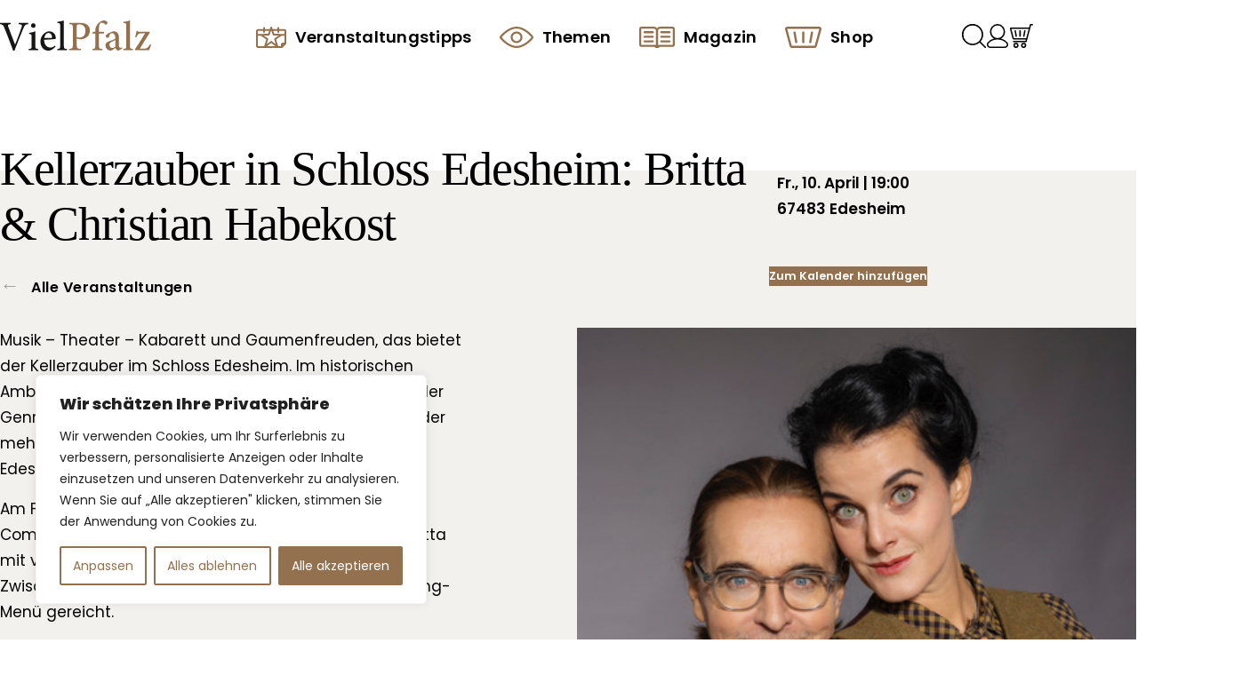

--- FILE ---
content_type: text/html; charset=UTF-8
request_url: https://www.vielpfalz.de/veranstaltung/kellerzauber-in-schloss-edesheim-britta-christian-habekost/
body_size: 31608
content:
<!doctype html>
<html lang="de">
<head>
<meta charset="UTF-8">
<meta name="viewport" content="width=device-width, initial-scale=1">
<link rel="profile" href="https://gmpg.org/xfn/11">
<title>Kellerzauber in Schloss Edesheim: Britta &amp; Christian Habekost | VielPfalz</title>
<link rel='stylesheet' id='tribe-events-views-v2-bootstrap-datepicker-styles-css' href='https://www.vielpfalz.de/wp-content/plugins/the-events-calendar/vendor/bootstrap-datepicker/css/bootstrap-datepicker.standalone.min.css?ver=6.10.1.1' type='text/css' media='all' />
<link rel='stylesheet' id='tec-variables-skeleton-css' href='https://www.vielpfalz.de/wp-content/plugins/the-events-calendar/common/src/resources/css/variables-skeleton.min.css?ver=6.5.1.1' type='text/css' media='all' />
<link rel='stylesheet' id='tribe-common-skeleton-style-css' href='https://www.vielpfalz.de/wp-content/plugins/the-events-calendar/common/src/resources/css/common-skeleton.min.css?ver=6.5.1.1' type='text/css' media='all' />
<link rel='stylesheet' id='tribe-tooltipster-css-css' href='https://www.vielpfalz.de/wp-content/plugins/the-events-calendar/common/vendor/tooltipster/tooltipster.bundle.min.css?ver=6.5.1.1' type='text/css' media='all' />
<link rel='stylesheet' id='tribe-events-views-v2-skeleton-css' href='https://www.vielpfalz.de/wp-content/plugins/the-events-calendar/src/resources/css/views-skeleton.min.css?ver=6.10.1.1' type='text/css' media='all' />
<meta name='robots' content='max-image-preview:large' />
	<style>img:is([sizes="auto" i], [sizes^="auto," i]) { contain-intrinsic-size: 3000px 1500px }</style>
	<link rel='dns-prefetch' href='//connect.facebook.net' />
<link href='//hb.wpmucdn.com' rel='preconnect' />
<link rel="alternate" type="application/rss+xml" title="VielPfalz &raquo; Feed" href="https://www.vielpfalz.de/feed/" />
<link rel="alternate" type="application/rss+xml" title="VielPfalz &raquo; Kommentar-Feed" href="https://www.vielpfalz.de/comments/feed/" />
<link rel="alternate" type="text/calendar" title="VielPfalz &raquo; iCal Feed" href="https://www.vielpfalz.de/veranstaltungstipps/?ical=1" />
<link rel='stylesheet' id='woosb-blocks-css' href='https://www.vielpfalz.de/wp-content/plugins/woo-product-bundle/assets/css/blocks.css?ver=8.3.0' type='text/css' media='all' />
<link rel='stylesheet' id='tribe-events-virtual-skeleton-css' href='https://www.vielpfalz.de/wp-content/plugins/events-calendar-pro/src/resources/css/events-virtual-skeleton.min.css?ver=1.15.8' type='text/css' media='all' />
<link rel='stylesheet' id='tribe-events-virtual-single-skeleton-css' href='https://www.vielpfalz.de/wp-content/plugins/events-calendar-pro/src/resources/css/events-virtual-single-skeleton.min.css?ver=1.15.8' type='text/css' media='all' />
<link rel='stylesheet' id='tec-events-pro-single-css' href='https://www.vielpfalz.de/wp-content/plugins/events-calendar-pro/src/resources/css/events-single.min.css?ver=7.4.1' type='text/css' media='all' />
<link rel='stylesheet' id='tribe-events-calendar-pro-style-css' href='https://www.vielpfalz.de/wp-content/plugins/events-calendar-pro/src/resources/css/tribe-events-pro-full.min.css?ver=7.4.1' type='text/css' media='all' />
<link rel='stylesheet' id='tribe-events-pro-mini-calendar-block-styles-css' href='https://www.vielpfalz.de/wp-content/plugins/events-calendar-pro/src/resources/css/tribe-events-pro-mini-calendar-block.min.css?ver=7.4.1' type='text/css' media='all' />
<link rel='stylesheet' id='tribe-events-v2-single-skeleton-css' href='https://www.vielpfalz.de/wp-content/plugins/the-events-calendar/src/resources/css/tribe-events-single-skeleton.min.css?ver=6.10.1.1' type='text/css' media='all' />
<link rel='stylesheet' id='tribe-events-virtual-single-v2-skeleton-css' href='https://www.vielpfalz.de/wp-content/plugins/events-calendar-pro/src/resources/css/events-virtual-single-v2-skeleton.min.css?ver=1.15.8' type='text/css' media='all' />
<link rel='stylesheet' id='tec-variables-full-css' href='https://www.vielpfalz.de/wp-content/plugins/the-events-calendar/common/src/resources/css/variables-full.min.css?ver=6.5.1.1' type='text/css' media='all' />
<link rel='stylesheet' id='tribe-events-v2-virtual-single-block-css' href='https://www.vielpfalz.de/wp-content/plugins/events-calendar-pro/src/resources/css/events-virtual-single-block.min.css?ver=1.15.8' type='text/css' media='all' />
<link rel='stylesheet' id='tec-events-pro-single-style-css' href='https://www.vielpfalz.de/wp-content/plugins/events-calendar-pro/src/resources/css/custom-tables-v1/single.min.css?ver=7.4.1' type='text/css' media='all' />
<link rel='stylesheet' id='meocommerce-framework-css' href='https://www.vielpfalz.de/wp-content/plugins/meocommerce-framework/assets/meocommerce-framework.min.css?ver=1.2.962' type='text/css' media='all' />
<link rel='stylesheet' id='wp-block-library-css' href='https://www.vielpfalz.de/wp-includes/css/dist/block-library/style.min.css?ver=6.7.4' type='text/css' media='all' />
<link rel='stylesheet' id='wp-block-library-theme-css' href='https://www.vielpfalz.de/wp-includes/css/dist/block-library/theme.min.css?ver=6.7.4' type='text/css' media='all' />
<link rel='stylesheet' id='eedee-gutenslider-init-css' href='https://www.vielpfalz.de/wp-content/plugins/gutenslider/build/gutenslider-init.css?ver=1725264866' type='text/css' media='all' />
<link rel='stylesheet' id='tribe-events-v2-single-blocks-css' href='https://www.vielpfalz.de/wp-content/plugins/the-events-calendar/src/resources/css/tribe-events-single-blocks.min.css?ver=6.10.1.1' type='text/css' media='all' />
<style id='global-styles-inline-css' type='text/css'>
:root{--wp--preset--aspect-ratio--square: 1;--wp--preset--aspect-ratio--4-3: 4/3;--wp--preset--aspect-ratio--3-4: 3/4;--wp--preset--aspect-ratio--3-2: 3/2;--wp--preset--aspect-ratio--2-3: 2/3;--wp--preset--aspect-ratio--16-9: 16/9;--wp--preset--aspect-ratio--9-16: 9/16;--wp--preset--color--black: #000000;--wp--preset--color--cyan-bluish-gray: #abb8c3;--wp--preset--color--white: #ffffff;--wp--preset--color--pale-pink: #f78da7;--wp--preset--color--vivid-red: #cf2e2e;--wp--preset--color--luminous-vivid-orange: #ff6900;--wp--preset--color--luminous-vivid-amber: #fcb900;--wp--preset--color--light-green-cyan: #7bdcb5;--wp--preset--color--vivid-green-cyan: #00d084;--wp--preset--color--pale-cyan-blue: #8ed1fc;--wp--preset--color--vivid-cyan-blue: #0693e3;--wp--preset--color--vivid-purple: #9b51e0;--wp--preset--color--primary: #C52F49;--wp--preset--color--secondary: #3EA3CB;--wp--preset--color--tertiary: #F4CB4B;--wp--preset--color--quarternary: #A7BE39;--wp--preset--color--quinary: #CC8344;--wp--preset--color--senary: #942C61;--wp--preset--color--foreground: #000000;--wp--preset--color--foreground-alt: #A4A4A4;--wp--preset--color--background: #ffffff;--wp--preset--color--background-alt: #F3F1EE;--wp--preset--color--accent: #94714E;--wp--preset--color--accent-alt: #DDD7CE;--wp--preset--gradient--vivid-cyan-blue-to-vivid-purple: linear-gradient(135deg,rgba(6,147,227,1) 0%,rgb(155,81,224) 100%);--wp--preset--gradient--light-green-cyan-to-vivid-green-cyan: linear-gradient(135deg,rgb(122,220,180) 0%,rgb(0,208,130) 100%);--wp--preset--gradient--luminous-vivid-amber-to-luminous-vivid-orange: linear-gradient(135deg,rgba(252,185,0,1) 0%,rgba(255,105,0,1) 100%);--wp--preset--gradient--luminous-vivid-orange-to-vivid-red: linear-gradient(135deg,rgba(255,105,0,1) 0%,rgb(207,46,46) 100%);--wp--preset--gradient--very-light-gray-to-cyan-bluish-gray: linear-gradient(135deg,rgb(238,238,238) 0%,rgb(169,184,195) 100%);--wp--preset--gradient--cool-to-warm-spectrum: linear-gradient(135deg,rgb(74,234,220) 0%,rgb(151,120,209) 20%,rgb(207,42,186) 40%,rgb(238,44,130) 60%,rgb(251,105,98) 80%,rgb(254,248,76) 100%);--wp--preset--gradient--blush-light-purple: linear-gradient(135deg,rgb(255,206,236) 0%,rgb(152,150,240) 100%);--wp--preset--gradient--blush-bordeaux: linear-gradient(135deg,rgb(254,205,165) 0%,rgb(254,45,45) 50%,rgb(107,0,62) 100%);--wp--preset--gradient--luminous-dusk: linear-gradient(135deg,rgb(255,203,112) 0%,rgb(199,81,192) 50%,rgb(65,88,208) 100%);--wp--preset--gradient--pale-ocean: linear-gradient(135deg,rgb(255,245,203) 0%,rgb(182,227,212) 50%,rgb(51,167,181) 100%);--wp--preset--gradient--electric-grass: linear-gradient(135deg,rgb(202,248,128) 0%,rgb(113,206,126) 100%);--wp--preset--gradient--midnight: linear-gradient(135deg,rgb(2,3,129) 0%,rgb(40,116,252) 100%);--wp--preset--gradient--primary-to-secondary: linear-gradient(135deg,var(--wp--preset--color--primary) 0%,var(--wp--preset--color--secondary) 100%);--wp--preset--gradient--secondary-to-tertiary: linear-gradient(135deg,var(--wp--preset--color--secondary) 0%,var(--wp--preset--color--tertiary) 100%);--wp--preset--gradient--tertiary-to-quarternary: linear-gradient(135deg,var(--wp--preset--color--tertiary) 0%,var(--wp--preset--color--quarternary) 100%);--wp--preset--gradient--quarternary-to-quinary: linear-gradient(135deg,var(--wp--preset--color--quarternary) 0%,var(--wp--preset--color--quarternary) 100%);--wp--preset--gradient--quinary-to-senary: linear-gradient(135deg,var(--wp--preset--color--quinary) 0%,var(--wp--preset--color--senary) 100%);--wp--preset--gradient--senary-to-primary: linear-gradient(135deg,var(--wp--preset--color--senary) 0%,var(--wp--preset--color--primary) 100%);--wp--preset--font-size--small: 0.8rem;--wp--preset--font-size--medium: clamp(16px, 2vw, 17px);--wp--preset--font-size--large: clamp(1.45rem, 2vw, 2rem);--wp--preset--font-size--x-large: clamp(1.75rem, 3vw, 2.25rem);--wp--preset--font-size--xx-large: clamp(2.25rem, 8.5vw, 5rem);--wp--preset--font-family--default: "Poppins", sans-serif;--wp--preset--font-family--serifs: "Georgia", serif;--wp--preset--font-family--inter: "Inter", sans-serif;--wp--preset--font-family--cardo: Cardo;--wp--preset--spacing--20: 0.44rem;--wp--preset--spacing--30: 0.67rem;--wp--preset--spacing--40: 1rem;--wp--preset--spacing--50: 1.5rem;--wp--preset--spacing--60: 2.25rem;--wp--preset--spacing--70: 3.38rem;--wp--preset--spacing--80: 5.06rem;--wp--preset--shadow--natural: 6px 6px 9px rgba(0, 0, 0, 0.2);--wp--preset--shadow--deep: 12px 12px 50px rgba(0, 0, 0, 0.4);--wp--preset--shadow--sharp: 6px 6px 0px rgba(0, 0, 0, 0.2);--wp--preset--shadow--outlined: 6px 6px 0px -3px rgba(255, 255, 255, 1), 6px 6px rgba(0, 0, 0, 1);--wp--preset--shadow--crisp: 6px 6px 0px rgba(0, 0, 0, 1);--wp--custom--color--accent: var(--wp--preset--color--primary);--wp--custom--color--accent-alt: #ff0033;--wp--custom--color--code: #ce365c;--wp--custom--color--dark: hsl(0, 0%, 50%);--wp--custom--color--darkest: hsl(0, 0%, 10%);--wp--custom--color--blue: #00FFFF;--wp--custom--color--red: #e3274a;--wp--custom--color--yellow: #d9ff08;--wp--custom--color--fullmenu: #000;--wp--custom--color--fullmenu-text: #fff;--wp--custom--color--primary-button-text: #fff;--wp--custom--color--primary-button-hover-text: #fff;--wp--custom--color--primary-button-background: #94714E;--wp--custom--color--primary-button-hover-background: #7A5F44;--wp--custom--img-radius: 10px;--wp--custom--spacing--tiny: .5rem;--wp--custom--spacing--small: min(1.5rem, 2vw);--wp--custom--spacing--medium: calc(2.5 * var(--wp--custom--spacing--small));--wp--custom--spacing--large: min(3rem, 4vw);--wp--custom--spacing--outer: max(1.5rem, 3vw);--wp--custom--typography--font-size--huge: clamp(2.25rem, 4vw, 2.75rem);--wp--custom--typography--font-size--colossal: clamp(4rem, 13vw, 10rem);--wp--custom--typography--font-size--larger: clamp(1rem, 2vw, 1.2rem);--wp--custom--typography--line-height--tiny: 1.15;--wp--custom--typography--line-height--small: 1.2;--wp--custom--typography--line-height--medium: 1.4;--wp--custom--typography--line-height--normal: 1.725;--wp--custom--dimension--header: 4rem;--wp--custom--dimension--header-mobile: 5rem;--wp--custom--dimension--content-margin: 2rem;}:root { --wp--style--global--content-size: 1278px;--wp--style--global--wide-size: 1800px; }:where(body) { margin: 0; }.wp-site-blocks > .alignleft { float: left; margin-right: 2em; }.wp-site-blocks > .alignright { float: right; margin-left: 2em; }.wp-site-blocks > .aligncenter { justify-content: center; margin-left: auto; margin-right: auto; }:where(.wp-site-blocks) > * { margin-block-start: min(2rem, 3.5vw); margin-block-end: 0; }:where(.wp-site-blocks) > :first-child { margin-block-start: 0; }:where(.wp-site-blocks) > :last-child { margin-block-end: 0; }:root { --wp--style--block-gap: min(2rem, 3.5vw); }:root :where(.is-layout-flow) > :first-child{margin-block-start: 0;}:root :where(.is-layout-flow) > :last-child{margin-block-end: 0;}:root :where(.is-layout-flow) > *{margin-block-start: min(2rem, 3.5vw);margin-block-end: 0;}:root :where(.is-layout-constrained) > :first-child{margin-block-start: 0;}:root :where(.is-layout-constrained) > :last-child{margin-block-end: 0;}:root :where(.is-layout-constrained) > *{margin-block-start: min(2rem, 3.5vw);margin-block-end: 0;}:root :where(.is-layout-flex){gap: min(2rem, 3.5vw);}:root :where(.is-layout-grid){gap: min(2rem, 3.5vw);}.is-layout-flow > .alignleft{float: left;margin-inline-start: 0;margin-inline-end: 2em;}.is-layout-flow > .alignright{float: right;margin-inline-start: 2em;margin-inline-end: 0;}.is-layout-flow > .aligncenter{margin-left: auto !important;margin-right: auto !important;}.is-layout-constrained > .alignleft{float: left;margin-inline-start: 0;margin-inline-end: 2em;}.is-layout-constrained > .alignright{float: right;margin-inline-start: 2em;margin-inline-end: 0;}.is-layout-constrained > .aligncenter{margin-left: auto !important;margin-right: auto !important;}.is-layout-constrained > :where(:not(.alignleft):not(.alignright):not(.alignfull)){max-width: var(--wp--style--global--content-size);margin-left: auto !important;margin-right: auto !important;}.is-layout-constrained > .alignwide{max-width: var(--wp--style--global--wide-size);}body .is-layout-flex{display: flex;}.is-layout-flex{flex-wrap: wrap;align-items: center;}.is-layout-flex > :is(*, div){margin: 0;}body .is-layout-grid{display: grid;}.is-layout-grid > :is(*, div){margin: 0;}body{background-color: var(--wp--preset--color--background);color: var(--wp--preset--color--foreground);font-family: var(--wp--preset--font-family--default);font-size: var(--wp--preset--font-size--medium);font-weight: 400;line-height: var(--wp--custom--typography--line-height--normal);padding-top: 0px;padding-right: 0px;padding-bottom: 0px;padding-left: 0px;}a:where(:not(.wp-element-button)){color: var(--wp--preset--color--foreground);text-decoration: underline;}:root :where(a:where(:not(.wp-element-button)):hover){color: var(--wp--preset--color--foreground);}h1{color: var(--wp--preset--color--foreground);font-family: Georgia;font-size: 54px;font-weight: 300;letter-spacing: -0.025em;line-height: var(--wp--custom--typography--line-height--tiny);}h2{color: var(--wp--preset--color--foreground);font-family: Georgia;font-size: var(--wp--preset--font-size--x-large);font-weight: 300;letter-spacing: 0;line-height: var(--wp--custom--typography--line-height--tiny);}h3{color: var(--wp--preset--color--foreground);font-family: Georgia;font-size: var(--wp--preset--font-size--large);font-weight: 300;letter-spacing: 0;line-height: var(--wp--custom--typography--line-height--small);}h4{color: var(--wp--preset--color--foreground);font-size: var(--wp--preset--font-size--medium);font-weight: 600;letter-spacing: -0.055em;line-height: var(--wp--custom--typography--line-height--small);}h5{color: var(--wp--preset--color--foreground-alt);font-size: var(--wp--preset--font-size--medium);font-weight: 600;line-height: var(--wp--custom--typography--line-height--normal);}h6{color: var(--wp--preset--color--foreground);font-size: var(--wp--preset--font-size--small);font-weight: 600;letter-spacing: 0.05rem;line-height: var(--wp--custom--typography--line-height--normal);text-transform: uppercase;}:root :where(.wp-element-button, .wp-block-button__link){background-color: var(--wp--preset--color--accent);border-radius: 2px;border-width: 0;color: var(--wp--preset--color--background);font-family: inherit;font-size: 1rem;line-height: inherit;padding: calc(0.667em + 2px) calc(1.333em + 2px);text-decoration: none;}:root :where(.wp-element-button:hover, .wp-block-button__link:hover){background-color: var(--wp--preset--color--foreground);color: var(--wp--preset--color--background);}.has-black-color{color: var(--wp--preset--color--black) !important;}.has-cyan-bluish-gray-color{color: var(--wp--preset--color--cyan-bluish-gray) !important;}.has-white-color{color: var(--wp--preset--color--white) !important;}.has-pale-pink-color{color: var(--wp--preset--color--pale-pink) !important;}.has-vivid-red-color{color: var(--wp--preset--color--vivid-red) !important;}.has-luminous-vivid-orange-color{color: var(--wp--preset--color--luminous-vivid-orange) !important;}.has-luminous-vivid-amber-color{color: var(--wp--preset--color--luminous-vivid-amber) !important;}.has-light-green-cyan-color{color: var(--wp--preset--color--light-green-cyan) !important;}.has-vivid-green-cyan-color{color: var(--wp--preset--color--vivid-green-cyan) !important;}.has-pale-cyan-blue-color{color: var(--wp--preset--color--pale-cyan-blue) !important;}.has-vivid-cyan-blue-color{color: var(--wp--preset--color--vivid-cyan-blue) !important;}.has-vivid-purple-color{color: var(--wp--preset--color--vivid-purple) !important;}.has-primary-color{color: var(--wp--preset--color--primary) !important;}.has-secondary-color{color: var(--wp--preset--color--secondary) !important;}.has-tertiary-color{color: var(--wp--preset--color--tertiary) !important;}.has-quarternary-color{color: var(--wp--preset--color--quarternary) !important;}.has-quinary-color{color: var(--wp--preset--color--quinary) !important;}.has-senary-color{color: var(--wp--preset--color--senary) !important;}.has-foreground-color{color: var(--wp--preset--color--foreground) !important;}.has-foreground-alt-color{color: var(--wp--preset--color--foreground-alt) !important;}.has-background-color{color: var(--wp--preset--color--background) !important;}.has-background-alt-color{color: var(--wp--preset--color--background-alt) !important;}.has-accent-color{color: var(--wp--preset--color--accent) !important;}.has-accent-alt-color{color: var(--wp--preset--color--accent-alt) !important;}.has-black-background-color{background-color: var(--wp--preset--color--black) !important;}.has-cyan-bluish-gray-background-color{background-color: var(--wp--preset--color--cyan-bluish-gray) !important;}.has-white-background-color{background-color: var(--wp--preset--color--white) !important;}.has-pale-pink-background-color{background-color: var(--wp--preset--color--pale-pink) !important;}.has-vivid-red-background-color{background-color: var(--wp--preset--color--vivid-red) !important;}.has-luminous-vivid-orange-background-color{background-color: var(--wp--preset--color--luminous-vivid-orange) !important;}.has-luminous-vivid-amber-background-color{background-color: var(--wp--preset--color--luminous-vivid-amber) !important;}.has-light-green-cyan-background-color{background-color: var(--wp--preset--color--light-green-cyan) !important;}.has-vivid-green-cyan-background-color{background-color: var(--wp--preset--color--vivid-green-cyan) !important;}.has-pale-cyan-blue-background-color{background-color: var(--wp--preset--color--pale-cyan-blue) !important;}.has-vivid-cyan-blue-background-color{background-color: var(--wp--preset--color--vivid-cyan-blue) !important;}.has-vivid-purple-background-color{background-color: var(--wp--preset--color--vivid-purple) !important;}.has-primary-background-color{background-color: var(--wp--preset--color--primary) !important;}.has-secondary-background-color{background-color: var(--wp--preset--color--secondary) !important;}.has-tertiary-background-color{background-color: var(--wp--preset--color--tertiary) !important;}.has-quarternary-background-color{background-color: var(--wp--preset--color--quarternary) !important;}.has-quinary-background-color{background-color: var(--wp--preset--color--quinary) !important;}.has-senary-background-color{background-color: var(--wp--preset--color--senary) !important;}.has-foreground-background-color{background-color: var(--wp--preset--color--foreground) !important;}.has-foreground-alt-background-color{background-color: var(--wp--preset--color--foreground-alt) !important;}.has-background-background-color{background-color: var(--wp--preset--color--background) !important;}.has-background-alt-background-color{background-color: var(--wp--preset--color--background-alt) !important;}.has-accent-background-color{background-color: var(--wp--preset--color--accent) !important;}.has-accent-alt-background-color{background-color: var(--wp--preset--color--accent-alt) !important;}.has-black-border-color{border-color: var(--wp--preset--color--black) !important;}.has-cyan-bluish-gray-border-color{border-color: var(--wp--preset--color--cyan-bluish-gray) !important;}.has-white-border-color{border-color: var(--wp--preset--color--white) !important;}.has-pale-pink-border-color{border-color: var(--wp--preset--color--pale-pink) !important;}.has-vivid-red-border-color{border-color: var(--wp--preset--color--vivid-red) !important;}.has-luminous-vivid-orange-border-color{border-color: var(--wp--preset--color--luminous-vivid-orange) !important;}.has-luminous-vivid-amber-border-color{border-color: var(--wp--preset--color--luminous-vivid-amber) !important;}.has-light-green-cyan-border-color{border-color: var(--wp--preset--color--light-green-cyan) !important;}.has-vivid-green-cyan-border-color{border-color: var(--wp--preset--color--vivid-green-cyan) !important;}.has-pale-cyan-blue-border-color{border-color: var(--wp--preset--color--pale-cyan-blue) !important;}.has-vivid-cyan-blue-border-color{border-color: var(--wp--preset--color--vivid-cyan-blue) !important;}.has-vivid-purple-border-color{border-color: var(--wp--preset--color--vivid-purple) !important;}.has-primary-border-color{border-color: var(--wp--preset--color--primary) !important;}.has-secondary-border-color{border-color: var(--wp--preset--color--secondary) !important;}.has-tertiary-border-color{border-color: var(--wp--preset--color--tertiary) !important;}.has-quarternary-border-color{border-color: var(--wp--preset--color--quarternary) !important;}.has-quinary-border-color{border-color: var(--wp--preset--color--quinary) !important;}.has-senary-border-color{border-color: var(--wp--preset--color--senary) !important;}.has-foreground-border-color{border-color: var(--wp--preset--color--foreground) !important;}.has-foreground-alt-border-color{border-color: var(--wp--preset--color--foreground-alt) !important;}.has-background-border-color{border-color: var(--wp--preset--color--background) !important;}.has-background-alt-border-color{border-color: var(--wp--preset--color--background-alt) !important;}.has-accent-border-color{border-color: var(--wp--preset--color--accent) !important;}.has-accent-alt-border-color{border-color: var(--wp--preset--color--accent-alt) !important;}.has-vivid-cyan-blue-to-vivid-purple-gradient-background{background: var(--wp--preset--gradient--vivid-cyan-blue-to-vivid-purple) !important;}.has-light-green-cyan-to-vivid-green-cyan-gradient-background{background: var(--wp--preset--gradient--light-green-cyan-to-vivid-green-cyan) !important;}.has-luminous-vivid-amber-to-luminous-vivid-orange-gradient-background{background: var(--wp--preset--gradient--luminous-vivid-amber-to-luminous-vivid-orange) !important;}.has-luminous-vivid-orange-to-vivid-red-gradient-background{background: var(--wp--preset--gradient--luminous-vivid-orange-to-vivid-red) !important;}.has-very-light-gray-to-cyan-bluish-gray-gradient-background{background: var(--wp--preset--gradient--very-light-gray-to-cyan-bluish-gray) !important;}.has-cool-to-warm-spectrum-gradient-background{background: var(--wp--preset--gradient--cool-to-warm-spectrum) !important;}.has-blush-light-purple-gradient-background{background: var(--wp--preset--gradient--blush-light-purple) !important;}.has-blush-bordeaux-gradient-background{background: var(--wp--preset--gradient--blush-bordeaux) !important;}.has-luminous-dusk-gradient-background{background: var(--wp--preset--gradient--luminous-dusk) !important;}.has-pale-ocean-gradient-background{background: var(--wp--preset--gradient--pale-ocean) !important;}.has-electric-grass-gradient-background{background: var(--wp--preset--gradient--electric-grass) !important;}.has-midnight-gradient-background{background: var(--wp--preset--gradient--midnight) !important;}.has-primary-to-secondary-gradient-background{background: var(--wp--preset--gradient--primary-to-secondary) !important;}.has-secondary-to-tertiary-gradient-background{background: var(--wp--preset--gradient--secondary-to-tertiary) !important;}.has-tertiary-to-quarternary-gradient-background{background: var(--wp--preset--gradient--tertiary-to-quarternary) !important;}.has-quarternary-to-quinary-gradient-background{background: var(--wp--preset--gradient--quarternary-to-quinary) !important;}.has-quinary-to-senary-gradient-background{background: var(--wp--preset--gradient--quinary-to-senary) !important;}.has-senary-to-primary-gradient-background{background: var(--wp--preset--gradient--senary-to-primary) !important;}.has-small-font-size{font-size: var(--wp--preset--font-size--small) !important;}.has-medium-font-size{font-size: var(--wp--preset--font-size--medium) !important;}.has-large-font-size{font-size: var(--wp--preset--font-size--large) !important;}.has-x-large-font-size{font-size: var(--wp--preset--font-size--x-large) !important;}.has-xx-large-font-size{font-size: var(--wp--preset--font-size--xx-large) !important;}.has-default-font-family{font-family: var(--wp--preset--font-family--default) !important;}.has-serifs-font-family{font-family: var(--wp--preset--font-family--serifs) !important;}.has-inter-font-family{font-family: var(--wp--preset--font-family--inter) !important;}.has-cardo-font-family{font-family: var(--wp--preset--font-family--cardo) !important;}
:root :where(.wp-block-pullquote){border-width: 1px 0;font-size: 1.5em;line-height: 1.6;}
:root :where(.wp-block-post-title){font-size: var(--wp--preset--font-size--xx-large);line-height: var(--wp--custom--typography--line-height--tiny);}
:root :where(.wp-block-navigation){font-size: var(--wp--preset--font-size--small);}
:root :where(.wp-block-search){background-color: var(--wp--preset--color--background-alt);border-radius: 12px;color: var(--wp--preset--color--foreground);}:root :where(.wp-block-search .wp-block-search__label, .wp-block-search .wp-block-search__input, .wp-block-search .wp-block-search__button){font-size: 1rem;}
:root :where(.wp-block-code){background-color: var(--wp--preset--color--background-alt);border-radius: 10px;border-width: 0;color: var(--wp--preset--color--foreground);font-family: monospace;font-size: clamp(0.7rem, 1vw, 0.8rem);line-height: 2;padding-top: calc( var(--wp--custom--spacing--small) * 0.75);padding-right: var(--wp--custom--spacing--small);padding-bottom: calc( var(--wp--custom--spacing--small) * 0.75);padding-left: var(--wp--custom--spacing--small);}
:root :where(.wp-block-post-comments){padding-top: var(--wp--custom--spacing--small);}
:root :where(.wp-block-query-title){font-size: var(--wp--preset--font-size--large);}
:root :where(.wp-block-quote){border-width: 1px;}
:root :where(.wp-block-site-title){font-family: var(--wp--preset--font-family--body);font-size: var(--wp--preset--font-size--medium);font-weight: 600;line-height: var(--wp--custom--typography--line-height--normal);}
</style>
<link rel='stylesheet' id='taxonomy-image-plugin-public-css' href='https://www.vielpfalz.de/wp-content/plugins/taxonomy-images/css/style.css?ver=0.9.6' type='text/css' media='screen' />
<link rel='stylesheet' id='tribe-events-block-event-venue-css' href='https://www.vielpfalz.de/wp-content/plugins/the-events-calendar/src/resources/css/app/event-venue/frontend.min.css?ver=6.10.1.1' type='text/css' media='all' />
<link rel='stylesheet' id='brands-styles-css' href='https://www.vielpfalz.de/wp-content/plugins/woocommerce/assets/css/brands.css?ver=9.6.2' type='text/css' media='all' />
<link rel='stylesheet' id='woosb-frontend-css' href='https://www.vielpfalz.de/wp-content/plugins/woo-product-bundle/assets/css/frontend.css?ver=8.3.0' type='text/css' media='all' />
<link rel='stylesheet' id='vielpfalz-css' href='https://www.vielpfalz.de/wp-content/themes/vielpfalz/assets/styles/vielpfalz.min.css?ver=1.0.1508' type='text/css' media='all' />
<style id='vielpfalz-inline-css' type='text/css'>

			:root {
			    --layout-contentSize: 1278px;
			    --layout-wideSize: 1800px;
			    --layout-smallSize: 844px;
			}
		

			@font-face {
			    font-family: "Poppins";
			    font-style: normal;
			    font-weight: 400;
				src: url("https://www.vielpfalz.de/wp-content/themes/vielpfalz/assets/fonts/poppins-v20-latin-regular.eot");
 			    src: url("https://www.vielpfalz.de/wp-content/themes/vielpfalz/assets/fonts/poppins-v20-latin-regular.eot?#iefix") format("embedded-opentype"),
 			         url("https://www.vielpfalz.de/wp-content/themes/vielpfalz/assets/fonts/poppins-v20-latin-regular.woff2") format("woff2"),
 			         url("https://www.vielpfalz.de/wp-content/themes/vielpfalz/assets/fonts/poppins-v20-latin-regular.woff") format("woff"),
 			         url("https://www.vielpfalz.de/wp-content/themes/vielpfalz/assets/fonts/poppins-v20-latin-regular.woff") format("truetype"),
 			         url("https://www.vielpfalz.de/wp-content/themes/vielpfalz/assets/fonts/poppins-v20-latin-regular.svg") format("svg");
				font-display: swap;
			}
			@font-face {
			    font-family: "Poppins";
			    font-style: italic;
			    font-weight: 400;
				src: url("https://www.vielpfalz.de/wp-content/themes/vielpfalz/assets/fonts/poppins-v20-latin-italic.eot");
 			    src: url("https://www.vielpfalz.de/wp-content/themes/vielpfalz/assets/fonts/poppins-v20-latin-italic.eot?#iefix") format("embedded-opentype"),
 			         url("https://www.vielpfalz.de/wp-content/themes/vielpfalz/assets/fonts/poppins-v20-latin-italic.woff2") format("woff2"),
 			         url("https://www.vielpfalz.de/wp-content/themes/vielpfalz/assets/fonts/poppins-v20-latin-italic.woff") format("woff"),
 			         url("https://www.vielpfalz.de/wp-content/themes/vielpfalz/assets/fonts/poppins-v20-latin-italic.woff") format("truetype"),
 			         url("https://www.vielpfalz.de/wp-content/themes/vielpfalz/assets/fonts/poppins-v20-latin-italic.svg") format("svg");
				font-display: swap;
			}
			@font-face {
			    font-family: "Poppins";
			    font-style: normal;
			    font-weight: 600;
				src: url("https://www.vielpfalz.de/wp-content/themes/vielpfalz/assets/fonts/poppins-v20-latin-600.eot");
 			    src: url("https://www.vielpfalz.de/wp-content/themes/vielpfalz/assets/fonts/poppins-v20-latin-600.eot?#iefix") format("embedded-opentype"),
 			         url("https://www.vielpfalz.de/wp-content/themes/vielpfalz/assets/fonts/poppins-v20-latin-600.woff2") format("woff2"),
 			         url("https://www.vielpfalz.de/wp-content/themes/vielpfalz/assets/fonts/poppins-v20-latin-600.woff") format("woff"),
 			         url("https://www.vielpfalz.de/wp-content/themes/vielpfalz/assets/fonts/poppins-v20-latin-600.woff") format("truetype"),
 			         url("https://www.vielpfalz.de/wp-content/themes/vielpfalz/assets/fonts/poppins-v20-latin-600.svg") format("svg");
				font-display: swap;
			}
			@font-face {
			    font-family: "Poppins";
			    font-style: italic;
			    font-weight: 600;
				src: url("https://www.vielpfalz.de/wp-content/themes/vielpfalz/assets/fonts/poppins-v20-latin-600italic.eot");
 			    src: url("https://www.vielpfalz.de/wp-content/themes/vielpfalz/assets/fonts/poppins-v20-latin-600italic.eot?#iefix") format("embedded-opentype"),
 			         url("https://www.vielpfalz.de/wp-content/themes/vielpfalz/assets/fonts/poppins-v20-latin-600italic.woff2") format("woff2"),
 			         url("https://www.vielpfalz.de/wp-content/themes/vielpfalz/assets/fonts/poppins-v20-latin-600italic.woff") format("woff"),
 			         url("https://www.vielpfalz.de/wp-content/themes/vielpfalz/assets/fonts/poppins-v20-latin-600italic.woff") format("truetype"),
 			         url("https://www.vielpfalz.de/wp-content/themes/vielpfalz/assets/fonts/poppins-v20-latin-600italic.svg") format("svg");
				font-display: swap;
			}
			@font-face {
			    font-family: "Poppins";
			    font-style: normal;
			    font-weight: 800;
				src: url("https://www.vielpfalz.de/wp-content/themes/vielpfalz/assets/fonts/poppins-v20-latin-800.eot");
 			    src: url("https://www.vielpfalz.de/wp-content/themes/vielpfalz/assets/fonts/poppins-v20-latin-800.eot?#iefix") format("embedded-opentype"),
 			         url("https://www.vielpfalz.de/wp-content/themes/vielpfalz/assets/fonts/poppins-v20-latin-800.woff2") format("woff2"),
 			         url("https://www.vielpfalz.de/wp-content/themes/vielpfalz/assets/fonts/poppins-v20-latin-800.woff") format("woff"),
 			         url("https://www.vielpfalz.de/wp-content/themes/vielpfalz/assets/fonts/poppins-v20-latin-800.woff") format("truetype"),
 			         url("https://www.vielpfalz.de/wp-content/themes/vielpfalz/assets/fonts/poppins-v20-latin-800.svg") format("svg");
				font-display: swap;
			}
			@font-face {
			    font-family: "Poppins";
			    font-style: italic;
			    font-weight: 800;
				src: url("https://www.vielpfalz.de/wp-content/themes/vielpfalz/assets/fonts/poppins-v20-latin-800italic.eot");
 			    src: url("https://www.vielpfalz.de/wp-content/themes/vielpfalz/assets/fonts/poppins-v20-latin-800italic.eot?#iefix") format("embedded-opentype"),
 			         url("https://www.vielpfalz.de/wp-content/themes/vielpfalz/assets/fonts/poppins-v20-latin-800italic.woff2") format("woff2"),
 			         url("https://www.vielpfalz.de/wp-content/themes/vielpfalz/assets/fonts/poppins-v20-latin-800italic.woff") format("woff"),
 			         url("https://www.vielpfalz.de/wp-content/themes/vielpfalz/assets/fonts/poppins-v20-latin-800italic.woff") format("truetype"),
 			         url("https://www.vielpfalz.de/wp-content/themes/vielpfalz/assets/fonts/poppins-v20-latin-800italic.svg") format("svg");
				font-display: swap;
			}
		
</style>
<link rel='stylesheet' id='lightpick-css' href='https://www.vielpfalz.de/wp-content/themes/vielpfalz/assets/styles/lightpick.css?ver=1.0.1508' type='text/css' media='all' />
<link rel='stylesheet' id='payone_client_styles-css' href='https://www.vielpfalz.de/wp-content/plugins/woocommerce-3-2.7.0//assets/css/client.css?ver=2.6.0' type='text/css' media='all' />
<script type="text/javascript" id="cookie-law-info-js-extra">
/* <![CDATA[ */
var _ckyConfig = {"_ipData":[],"_assetsURL":"https:\/\/www.vielpfalz.de\/wp-content\/plugins\/cookie-law-info\/lite\/frontend\/images\/","_publicURL":"https:\/\/www.vielpfalz.de","_expiry":"365","_categories":[{"name":"Notwendige","slug":"necessary","isNecessary":true,"ccpaDoNotSell":true,"cookies":[{"cookieID":"_pk_id","domain":"vielpfalz.de","provider":""}],"active":true,"defaultConsent":{"gdpr":true,"ccpa":true}},{"name":"Funktionale","slug":"functional","isNecessary":false,"ccpaDoNotSell":true,"cookies":[{"cookieID":"_pk_ses","domain":"vielpfalz.de","provider":""}],"active":true,"defaultConsent":{"gdpr":false,"ccpa":false}},{"name":"Analyse","slug":"analytics","isNecessary":false,"ccpaDoNotSell":true,"cookies":[{"cookieID":"_ga","domain":"Google","provider":"google-analytics.com"},{"cookieID":"_ga_#","domain":"Google","provider":""}],"active":true,"defaultConsent":{"gdpr":false,"ccpa":false}},{"name":"Leistungs","slug":"performance","isNecessary":false,"ccpaDoNotSell":true,"cookies":[],"active":true,"defaultConsent":{"gdpr":false,"ccpa":false}},{"name":"Werbe","slug":"advertisement","isNecessary":false,"ccpaDoNotSell":true,"cookies":[],"active":true,"defaultConsent":{"gdpr":false,"ccpa":false}}],"_activeLaw":"gdpr","_rootDomain":"","_block":"1","_showBanner":"1","_bannerConfig":{"settings":{"type":"box","preferenceCenterType":"popup","position":"bottom-left","applicableLaw":"gdpr"},"behaviours":{"reloadBannerOnAccept":false,"loadAnalyticsByDefault":false,"animations":{"onLoad":"animate","onHide":"sticky"}},"config":{"revisitConsent":{"status":true,"tag":"revisit-consent","position":"bottom-left","meta":{"url":"#"},"styles":{"background-color":"#94714E"},"elements":{"title":{"type":"text","tag":"revisit-consent-title","status":true,"styles":{"color":"#0056a7"}}}},"preferenceCenter":{"toggle":{"status":true,"tag":"detail-category-toggle","type":"toggle","states":{"active":{"styles":{"background-color":"#1863DC"}},"inactive":{"styles":{"background-color":"#D0D5D2"}}}}},"categoryPreview":{"status":false,"toggle":{"status":true,"tag":"detail-category-preview-toggle","type":"toggle","states":{"active":{"styles":{"background-color":"#1863DC"}},"inactive":{"styles":{"background-color":"#D0D5D2"}}}}},"videoPlaceholder":{"status":true,"styles":{"background-color":"#000000","border-color":"#000000","color":"#ffffff"}},"readMore":{"status":false,"tag":"readmore-button","type":"link","meta":{"noFollow":true,"newTab":true},"styles":{"color":"#94714e","background-color":"transparent","border-color":"transparent"}},"auditTable":{"status":false},"optOption":{"status":true,"toggle":{"status":true,"tag":"optout-option-toggle","type":"toggle","states":{"active":{"styles":{"background-color":"#1863dc"}},"inactive":{"styles":{"background-color":"#FFFFFF"}}}}}}},"_version":"3.2.8","_logConsent":"1","_tags":[{"tag":"accept-button","styles":{"color":"#FFFFFF","background-color":"#94714e","border-color":"#94714e"}},{"tag":"reject-button","styles":{"color":"#94714e","background-color":"transparent","border-color":"#94714e"}},{"tag":"settings-button","styles":{"color":"#94714e","background-color":"transparent","border-color":"#94714e"}},{"tag":"readmore-button","styles":{"color":"#94714e","background-color":"transparent","border-color":"transparent"}},{"tag":"donotsell-button","styles":{"color":"#1863DC","background-color":"transparent","border-color":"transparent"}},{"tag":"accept-button","styles":{"color":"#FFFFFF","background-color":"#94714e","border-color":"#94714e"}},{"tag":"revisit-consent","styles":{"background-color":"#94714E"}}],"_shortCodes":[{"key":"cky_readmore","content":"<a href=\"#\" class=\"cky-policy\" aria-label=\"Cookie-Richtlinie\" target=\"_blank\" rel=\"noopener\" data-cky-tag=\"readmore-button\">Cookie-Richtlinie<\/a>","tag":"readmore-button","status":false,"attributes":{"rel":"nofollow","target":"_blank"}},{"key":"cky_show_desc","content":"<button class=\"cky-show-desc-btn\" data-cky-tag=\"show-desc-button\" aria-label=\"Mehr zeigen\">Mehr zeigen<\/button>","tag":"show-desc-button","status":true,"attributes":[]},{"key":"cky_hide_desc","content":"<button class=\"cky-show-desc-btn\" data-cky-tag=\"hide-desc-button\" aria-label=\"Weniger zeigen\">Weniger zeigen<\/button>","tag":"hide-desc-button","status":true,"attributes":[]},{"key":"cky_category_toggle_label","content":"[cky_{{status}}_category_label] [cky_preference_{{category_slug}}_title]","tag":"","status":true,"attributes":[]},{"key":"cky_enable_category_label","content":"Erm\u00f6glichen","tag":"","status":true,"attributes":[]},{"key":"cky_disable_category_label","content":"Deaktivieren","tag":"","status":true,"attributes":[]},{"key":"cky_video_placeholder","content":"<div class=\"video-placeholder-normal\" data-cky-tag=\"video-placeholder\" id=\"[UNIQUEID]\"><p class=\"video-placeholder-text-normal\" data-cky-tag=\"placeholder-title\">Bitte akzeptieren Sie die Cookie-Einwilligung<\/p><\/div>","tag":"","status":true,"attributes":[]},{"key":"cky_enable_optout_label","content":"Erm\u00f6glichen","tag":"","status":true,"attributes":[]},{"key":"cky_disable_optout_label","content":"Deaktivieren","tag":"","status":true,"attributes":[]},{"key":"cky_optout_toggle_label","content":"[cky_{{status}}_optout_label] [cky_optout_option_title]","tag":"","status":true,"attributes":[]},{"key":"cky_optout_option_title","content":"Verkaufen oder teilen Sie meine pers\u00f6nlichen Daten nicht","tag":"","status":true,"attributes":[]},{"key":"cky_optout_close_label","content":"Nah dran","tag":"","status":true,"attributes":[]}],"_rtl":"","_language":"de","_providersToBlock":[{"re":"google-analytics.com","categories":["analytics"]}]};
var _ckyStyles = {"css":".cky-overlay{background: #000000; opacity: 0.4; position: fixed; top: 0; left: 0; width: 100%; height: 100%; z-index: 99999999;}.cky-hide{display: none;}.cky-btn-revisit-wrapper{display: flex; align-items: center; justify-content: center; background: #0056a7; width: 45px; height: 45px; border-radius: 50%; position: fixed; z-index: 999999; cursor: pointer;}.cky-revisit-bottom-left{bottom: 15px; left: 15px;}.cky-revisit-bottom-right{bottom: 15px; right: 15px;}.cky-btn-revisit-wrapper .cky-btn-revisit{display: flex; align-items: center; justify-content: center; background: none; border: none; cursor: pointer; position: relative; margin: 0; padding: 0;}.cky-btn-revisit-wrapper .cky-btn-revisit img{max-width: fit-content; margin: 0; height: 30px; width: 30px;}.cky-revisit-bottom-left:hover::before{content: attr(data-tooltip); position: absolute; background: #4e4b66; color: #ffffff; left: calc(100% + 7px); font-size: 12px; line-height: 16px; width: max-content; padding: 4px 8px; border-radius: 4px;}.cky-revisit-bottom-left:hover::after{position: absolute; content: \"\"; border: 5px solid transparent; left: calc(100% + 2px); border-left-width: 0; border-right-color: #4e4b66;}.cky-revisit-bottom-right:hover::before{content: attr(data-tooltip); position: absolute; background: #4e4b66; color: #ffffff; right: calc(100% + 7px); font-size: 12px; line-height: 16px; width: max-content; padding: 4px 8px; border-radius: 4px;}.cky-revisit-bottom-right:hover::after{position: absolute; content: \"\"; border: 5px solid transparent; right: calc(100% + 2px); border-right-width: 0; border-left-color: #4e4b66;}.cky-revisit-hide{display: none;}.cky-consent-container{position: fixed; width: 440px; box-sizing: border-box; z-index: 9999999; border-radius: 6px;}.cky-consent-container .cky-consent-bar{background: #ffffff; border: 1px solid; padding: 20px 26px; box-shadow: 0 -1px 10px 0 #acabab4d; border-radius: 6px;}.cky-box-bottom-left{bottom: 40px; left: 40px;}.cky-box-bottom-right{bottom: 40px; right: 40px;}.cky-box-top-left{top: 40px; left: 40px;}.cky-box-top-right{top: 40px; right: 40px;}.cky-custom-brand-logo-wrapper .cky-custom-brand-logo{width: 100px; height: auto; margin: 0 0 12px 0;}.cky-notice .cky-title{color: #212121; font-weight: 700; font-size: 18px; line-height: 24px; margin: 0 0 12px 0;}.cky-notice-des *,.cky-preference-content-wrapper *,.cky-accordion-header-des *,.cky-gpc-wrapper .cky-gpc-desc *{font-size: 14px;}.cky-notice-des{color: #212121; font-size: 14px; line-height: 24px; font-weight: 400;}.cky-notice-des img{height: 25px; width: 25px;}.cky-consent-bar .cky-notice-des p,.cky-gpc-wrapper .cky-gpc-desc p,.cky-preference-body-wrapper .cky-preference-content-wrapper p,.cky-accordion-header-wrapper .cky-accordion-header-des p,.cky-cookie-des-table li div:last-child p{color: inherit; margin-top: 0; overflow-wrap: break-word;}.cky-notice-des P:last-child,.cky-preference-content-wrapper p:last-child,.cky-cookie-des-table li div:last-child p:last-child,.cky-gpc-wrapper .cky-gpc-desc p:last-child{margin-bottom: 0;}.cky-notice-des a.cky-policy,.cky-notice-des button.cky-policy{font-size: 14px; color: #1863dc; white-space: nowrap; cursor: pointer; background: transparent; border: 1px solid; text-decoration: underline;}.cky-notice-des button.cky-policy{padding: 0;}.cky-notice-des a.cky-policy:focus-visible,.cky-notice-des button.cky-policy:focus-visible,.cky-preference-content-wrapper .cky-show-desc-btn:focus-visible,.cky-accordion-header .cky-accordion-btn:focus-visible,.cky-preference-header .cky-btn-close:focus-visible,.cky-switch input[type=\"checkbox\"]:focus-visible,.cky-footer-wrapper a:focus-visible,.cky-btn:focus-visible{outline: 2px solid #1863dc; outline-offset: 2px;}.cky-btn:focus:not(:focus-visible),.cky-accordion-header .cky-accordion-btn:focus:not(:focus-visible),.cky-preference-content-wrapper .cky-show-desc-btn:focus:not(:focus-visible),.cky-btn-revisit-wrapper .cky-btn-revisit:focus:not(:focus-visible),.cky-preference-header .cky-btn-close:focus:not(:focus-visible),.cky-consent-bar .cky-banner-btn-close:focus:not(:focus-visible){outline: 0;}button.cky-show-desc-btn:not(:hover):not(:active){color: #1863dc; background: transparent;}button.cky-accordion-btn:not(:hover):not(:active),button.cky-banner-btn-close:not(:hover):not(:active),button.cky-btn-revisit:not(:hover):not(:active),button.cky-btn-close:not(:hover):not(:active){background: transparent;}.cky-consent-bar button:hover,.cky-modal.cky-modal-open button:hover,.cky-consent-bar button:focus,.cky-modal.cky-modal-open button:focus{text-decoration: none;}.cky-notice-btn-wrapper{display: flex; justify-content: flex-start; align-items: center; flex-wrap: wrap; margin-top: 16px;}.cky-notice-btn-wrapper .cky-btn{text-shadow: none; box-shadow: none;}.cky-btn{flex: auto; max-width: 100%; font-size: 14px; font-family: inherit; line-height: 24px; padding: 8px; font-weight: 500; margin: 0 8px 0 0; border-radius: 2px; cursor: pointer; text-align: center; text-transform: none; min-height: 0;}.cky-btn:hover{opacity: 0.8;}.cky-btn-customize{color: #1863dc; background: transparent; border: 2px solid #1863dc;}.cky-btn-reject{color: #1863dc; background: transparent; border: 2px solid #1863dc;}.cky-btn-accept{background: #1863dc; color: #ffffff; border: 2px solid #1863dc;}.cky-btn:last-child{margin-right: 0;}@media (max-width: 576px){.cky-box-bottom-left{bottom: 0; left: 0;}.cky-box-bottom-right{bottom: 0; right: 0;}.cky-box-top-left{top: 0; left: 0;}.cky-box-top-right{top: 0; right: 0;}}@media (max-width: 440px){.cky-box-bottom-left, .cky-box-bottom-right, .cky-box-top-left, .cky-box-top-right{width: 100%; max-width: 100%;}.cky-consent-container .cky-consent-bar{padding: 20px 0;}.cky-custom-brand-logo-wrapper, .cky-notice .cky-title, .cky-notice-des, .cky-notice-btn-wrapper{padding: 0 24px;}.cky-notice-des{max-height: 40vh; overflow-y: scroll;}.cky-notice-btn-wrapper{flex-direction: column; margin-top: 0;}.cky-btn{width: 100%; margin: 10px 0 0 0;}.cky-notice-btn-wrapper .cky-btn-customize{order: 2;}.cky-notice-btn-wrapper .cky-btn-reject{order: 3;}.cky-notice-btn-wrapper .cky-btn-accept{order: 1; margin-top: 16px;}}@media (max-width: 352px){.cky-notice .cky-title{font-size: 16px;}.cky-notice-des *{font-size: 12px;}.cky-notice-des, .cky-btn{font-size: 12px;}}.cky-modal.cky-modal-open{display: flex; visibility: visible; -webkit-transform: translate(-50%, -50%); -moz-transform: translate(-50%, -50%); -ms-transform: translate(-50%, -50%); -o-transform: translate(-50%, -50%); transform: translate(-50%, -50%); top: 50%; left: 50%; transition: all 1s ease;}.cky-modal{box-shadow: 0 32px 68px rgba(0, 0, 0, 0.3); margin: 0 auto; position: fixed; max-width: 100%; background: #ffffff; top: 50%; box-sizing: border-box; border-radius: 6px; z-index: 999999999; color: #212121; -webkit-transform: translate(-50%, 100%); -moz-transform: translate(-50%, 100%); -ms-transform: translate(-50%, 100%); -o-transform: translate(-50%, 100%); transform: translate(-50%, 100%); visibility: hidden; transition: all 0s ease;}.cky-preference-center{max-height: 79vh; overflow: hidden; width: 845px; overflow: hidden; flex: 1 1 0; display: flex; flex-direction: column; border-radius: 6px;}.cky-preference-header{display: flex; align-items: center; justify-content: space-between; padding: 22px 24px; border-bottom: 1px solid;}.cky-preference-header .cky-preference-title{font-size: 18px; font-weight: 700; line-height: 24px;}.cky-preference-header .cky-btn-close{margin: 0; cursor: pointer; vertical-align: middle; padding: 0; background: none; border: none; width: auto; height: auto; min-height: 0; line-height: 0; text-shadow: none; box-shadow: none;}.cky-preference-header .cky-btn-close img{margin: 0; height: 10px; width: 10px;}.cky-preference-body-wrapper{padding: 0 24px; flex: 1; overflow: auto; box-sizing: border-box;}.cky-preference-content-wrapper,.cky-gpc-wrapper .cky-gpc-desc{font-size: 14px; line-height: 24px; font-weight: 400; padding: 12px 0;}.cky-preference-content-wrapper{border-bottom: 1px solid;}.cky-preference-content-wrapper img{height: 25px; width: 25px;}.cky-preference-content-wrapper .cky-show-desc-btn{font-size: 14px; font-family: inherit; color: #1863dc; text-decoration: none; line-height: 24px; padding: 0; margin: 0; white-space: nowrap; cursor: pointer; background: transparent; border-color: transparent; text-transform: none; min-height: 0; text-shadow: none; box-shadow: none;}.cky-accordion-wrapper{margin-bottom: 10px;}.cky-accordion{border-bottom: 1px solid;}.cky-accordion:last-child{border-bottom: none;}.cky-accordion .cky-accordion-item{display: flex; margin-top: 10px;}.cky-accordion .cky-accordion-body{display: none;}.cky-accordion.cky-accordion-active .cky-accordion-body{display: block; padding: 0 22px; margin-bottom: 16px;}.cky-accordion-header-wrapper{cursor: pointer; width: 100%;}.cky-accordion-item .cky-accordion-header{display: flex; justify-content: space-between; align-items: center;}.cky-accordion-header .cky-accordion-btn{font-size: 16px; font-family: inherit; color: #212121; line-height: 24px; background: none; border: none; font-weight: 700; padding: 0; margin: 0; cursor: pointer; text-transform: none; min-height: 0; text-shadow: none; box-shadow: none;}.cky-accordion-header .cky-always-active{color: #008000; font-weight: 600; line-height: 24px; font-size: 14px;}.cky-accordion-header-des{font-size: 14px; line-height: 24px; margin: 10px 0 16px 0;}.cky-accordion-chevron{margin-right: 22px; position: relative; cursor: pointer;}.cky-accordion-chevron-hide{display: none;}.cky-accordion .cky-accordion-chevron i::before{content: \"\"; position: absolute; border-right: 1.4px solid; border-bottom: 1.4px solid; border-color: inherit; height: 6px; width: 6px; -webkit-transform: rotate(-45deg); -moz-transform: rotate(-45deg); -ms-transform: rotate(-45deg); -o-transform: rotate(-45deg); transform: rotate(-45deg); transition: all 0.2s ease-in-out; top: 8px;}.cky-accordion.cky-accordion-active .cky-accordion-chevron i::before{-webkit-transform: rotate(45deg); -moz-transform: rotate(45deg); -ms-transform: rotate(45deg); -o-transform: rotate(45deg); transform: rotate(45deg);}.cky-audit-table{background: #f4f4f4; border-radius: 6px;}.cky-audit-table .cky-empty-cookies-text{color: inherit; font-size: 12px; line-height: 24px; margin: 0; padding: 10px;}.cky-audit-table .cky-cookie-des-table{font-size: 12px; line-height: 24px; font-weight: normal; padding: 15px 10px; border-bottom: 1px solid; border-bottom-color: inherit; margin: 0;}.cky-audit-table .cky-cookie-des-table:last-child{border-bottom: none;}.cky-audit-table .cky-cookie-des-table li{list-style-type: none; display: flex; padding: 3px 0;}.cky-audit-table .cky-cookie-des-table li:first-child{padding-top: 0;}.cky-cookie-des-table li div:first-child{width: 100px; font-weight: 600; word-break: break-word; word-wrap: break-word;}.cky-cookie-des-table li div:last-child{flex: 1; word-break: break-word; word-wrap: break-word; margin-left: 8px;}.cky-footer-shadow{display: block; width: 100%; height: 40px; background: linear-gradient(180deg, rgba(255, 255, 255, 0) 0%, #ffffff 100%); position: absolute; bottom: calc(100% - 1px);}.cky-footer-wrapper{position: relative;}.cky-prefrence-btn-wrapper{display: flex; flex-wrap: wrap; align-items: center; justify-content: center; padding: 22px 24px; border-top: 1px solid;}.cky-prefrence-btn-wrapper .cky-btn{flex: auto; max-width: 100%; text-shadow: none; box-shadow: none;}.cky-btn-preferences{color: #1863dc; background: transparent; border: 2px solid #1863dc;}.cky-preference-header,.cky-preference-body-wrapper,.cky-preference-content-wrapper,.cky-accordion-wrapper,.cky-accordion,.cky-accordion-wrapper,.cky-footer-wrapper,.cky-prefrence-btn-wrapper{border-color: inherit;}@media (max-width: 845px){.cky-modal{max-width: calc(100% - 16px);}}@media (max-width: 576px){.cky-modal{max-width: 100%;}.cky-preference-center{max-height: 100vh;}.cky-prefrence-btn-wrapper{flex-direction: column;}.cky-accordion.cky-accordion-active .cky-accordion-body{padding-right: 0;}.cky-prefrence-btn-wrapper .cky-btn{width: 100%; margin: 10px 0 0 0;}.cky-prefrence-btn-wrapper .cky-btn-reject{order: 3;}.cky-prefrence-btn-wrapper .cky-btn-accept{order: 1; margin-top: 0;}.cky-prefrence-btn-wrapper .cky-btn-preferences{order: 2;}}@media (max-width: 425px){.cky-accordion-chevron{margin-right: 15px;}.cky-notice-btn-wrapper{margin-top: 0;}.cky-accordion.cky-accordion-active .cky-accordion-body{padding: 0 15px;}}@media (max-width: 352px){.cky-preference-header .cky-preference-title{font-size: 16px;}.cky-preference-header{padding: 16px 24px;}.cky-preference-content-wrapper *, .cky-accordion-header-des *{font-size: 12px;}.cky-preference-content-wrapper, .cky-preference-content-wrapper .cky-show-more, .cky-accordion-header .cky-always-active, .cky-accordion-header-des, .cky-preference-content-wrapper .cky-show-desc-btn, .cky-notice-des a.cky-policy{font-size: 12px;}.cky-accordion-header .cky-accordion-btn{font-size: 14px;}}.cky-switch{display: flex;}.cky-switch input[type=\"checkbox\"]{position: relative; width: 44px; height: 24px; margin: 0; background: #d0d5d2; -webkit-appearance: none; border-radius: 50px; cursor: pointer; outline: 0; border: none; top: 0;}.cky-switch input[type=\"checkbox\"]:checked{background: #1863dc;}.cky-switch input[type=\"checkbox\"]:before{position: absolute; content: \"\"; height: 20px; width: 20px; left: 2px; bottom: 2px; border-radius: 50%; background-color: white; -webkit-transition: 0.4s; transition: 0.4s; margin: 0;}.cky-switch input[type=\"checkbox\"]:after{display: none;}.cky-switch input[type=\"checkbox\"]:checked:before{-webkit-transform: translateX(20px); -ms-transform: translateX(20px); transform: translateX(20px);}@media (max-width: 425px){.cky-switch input[type=\"checkbox\"]{width: 38px; height: 21px;}.cky-switch input[type=\"checkbox\"]:before{height: 17px; width: 17px;}.cky-switch input[type=\"checkbox\"]:checked:before{-webkit-transform: translateX(17px); -ms-transform: translateX(17px); transform: translateX(17px);}}.cky-consent-bar .cky-banner-btn-close{position: absolute; right: 9px; top: 5px; background: none; border: none; cursor: pointer; padding: 0; margin: 0; min-height: 0; line-height: 0; height: auto; width: auto; text-shadow: none; box-shadow: none;}.cky-consent-bar .cky-banner-btn-close img{height: 9px; width: 9px; margin: 0;}.cky-notice-group{font-size: 14px; line-height: 24px; font-weight: 400; color: #212121;}.cky-notice-btn-wrapper .cky-btn-do-not-sell{font-size: 14px; line-height: 24px; padding: 6px 0; margin: 0; font-weight: 500; background: none; border-radius: 2px; border: none; cursor: pointer; text-align: left; color: #1863dc; background: transparent; border-color: transparent; box-shadow: none; text-shadow: none;}.cky-consent-bar .cky-banner-btn-close:focus-visible,.cky-notice-btn-wrapper .cky-btn-do-not-sell:focus-visible,.cky-opt-out-btn-wrapper .cky-btn:focus-visible,.cky-opt-out-checkbox-wrapper input[type=\"checkbox\"].cky-opt-out-checkbox:focus-visible{outline: 2px solid #1863dc; outline-offset: 2px;}@media (max-width: 440px){.cky-consent-container{width: 100%;}}@media (max-width: 352px){.cky-notice-des a.cky-policy, .cky-notice-btn-wrapper .cky-btn-do-not-sell{font-size: 12px;}}.cky-opt-out-wrapper{padding: 12px 0;}.cky-opt-out-wrapper .cky-opt-out-checkbox-wrapper{display: flex; align-items: center;}.cky-opt-out-checkbox-wrapper .cky-opt-out-checkbox-label{font-size: 16px; font-weight: 700; line-height: 24px; margin: 0 0 0 12px; cursor: pointer;}.cky-opt-out-checkbox-wrapper input[type=\"checkbox\"].cky-opt-out-checkbox{background-color: #ffffff; border: 1px solid black; width: 20px; height: 18.5px; margin: 0; -webkit-appearance: none; position: relative; display: flex; align-items: center; justify-content: center; border-radius: 2px; cursor: pointer;}.cky-opt-out-checkbox-wrapper input[type=\"checkbox\"].cky-opt-out-checkbox:checked{background-color: #1863dc; border: none;}.cky-opt-out-checkbox-wrapper input[type=\"checkbox\"].cky-opt-out-checkbox:checked::after{left: 6px; bottom: 4px; width: 7px; height: 13px; border: solid #ffffff; border-width: 0 3px 3px 0; border-radius: 2px; -webkit-transform: rotate(45deg); -ms-transform: rotate(45deg); transform: rotate(45deg); content: \"\"; position: absolute; box-sizing: border-box;}.cky-opt-out-checkbox-wrapper.cky-disabled .cky-opt-out-checkbox-label,.cky-opt-out-checkbox-wrapper.cky-disabled input[type=\"checkbox\"].cky-opt-out-checkbox{cursor: no-drop;}.cky-gpc-wrapper{margin: 0 0 0 32px;}.cky-footer-wrapper .cky-opt-out-btn-wrapper{display: flex; flex-wrap: wrap; align-items: center; justify-content: center; padding: 22px 24px;}.cky-opt-out-btn-wrapper .cky-btn{flex: auto; max-width: 100%; text-shadow: none; box-shadow: none;}.cky-opt-out-btn-wrapper .cky-btn-cancel{border: 1px solid #dedfe0; background: transparent; color: #858585;}.cky-opt-out-btn-wrapper .cky-btn-confirm{background: #1863dc; color: #ffffff; border: 1px solid #1863dc;}@media (max-width: 352px){.cky-opt-out-checkbox-wrapper .cky-opt-out-checkbox-label{font-size: 14px;}.cky-gpc-wrapper .cky-gpc-desc, .cky-gpc-wrapper .cky-gpc-desc *{font-size: 12px;}.cky-opt-out-checkbox-wrapper input[type=\"checkbox\"].cky-opt-out-checkbox{width: 16px; height: 16px;}.cky-opt-out-checkbox-wrapper input[type=\"checkbox\"].cky-opt-out-checkbox:checked::after{left: 5px; bottom: 4px; width: 3px; height: 9px;}.cky-gpc-wrapper{margin: 0 0 0 28px;}}.video-placeholder-youtube{background-size: 100% 100%; background-position: center; background-repeat: no-repeat; background-color: #b2b0b059; position: relative; display: flex; align-items: center; justify-content: center; max-width: 100%;}.video-placeholder-text-youtube{text-align: center; align-items: center; padding: 10px 16px; background-color: #000000cc; color: #ffffff; border: 1px solid; border-radius: 2px; cursor: pointer;}.video-placeholder-normal{background-image: url(\"\/wp-content\/plugins\/cookie-law-info\/lite\/frontend\/images\/placeholder.svg\"); background-size: 80px; background-position: center; background-repeat: no-repeat; background-color: #b2b0b059; position: relative; display: flex; align-items: flex-end; justify-content: center; max-width: 100%;}.video-placeholder-text-normal{align-items: center; padding: 10px 16px; text-align: center; border: 1px solid; border-radius: 2px; cursor: pointer;}.cky-rtl{direction: rtl; text-align: right;}.cky-rtl .cky-banner-btn-close{left: 9px; right: auto;}.cky-rtl .cky-notice-btn-wrapper .cky-btn:last-child{margin-right: 8px;}.cky-rtl .cky-notice-btn-wrapper .cky-btn:first-child{margin-right: 0;}.cky-rtl .cky-notice-btn-wrapper{margin-left: 0; margin-right: 15px;}.cky-rtl .cky-prefrence-btn-wrapper .cky-btn{margin-right: 8px;}.cky-rtl .cky-prefrence-btn-wrapper .cky-btn:first-child{margin-right: 0;}.cky-rtl .cky-accordion .cky-accordion-chevron i::before{border: none; border-left: 1.4px solid; border-top: 1.4px solid; left: 12px;}.cky-rtl .cky-accordion.cky-accordion-active .cky-accordion-chevron i::before{-webkit-transform: rotate(-135deg); -moz-transform: rotate(-135deg); -ms-transform: rotate(-135deg); -o-transform: rotate(-135deg); transform: rotate(-135deg);}@media (max-width: 768px){.cky-rtl .cky-notice-btn-wrapper{margin-right: 0;}}@media (max-width: 576px){.cky-rtl .cky-notice-btn-wrapper .cky-btn:last-child{margin-right: 0;}.cky-rtl .cky-prefrence-btn-wrapper .cky-btn{margin-right: 0;}.cky-rtl .cky-accordion.cky-accordion-active .cky-accordion-body{padding: 0 22px 0 0;}}@media (max-width: 425px){.cky-rtl .cky-accordion.cky-accordion-active .cky-accordion-body{padding: 0 15px 0 0;}}.cky-rtl .cky-opt-out-btn-wrapper .cky-btn{margin-right: 12px;}.cky-rtl .cky-opt-out-btn-wrapper .cky-btn:first-child{margin-right: 0;}.cky-rtl .cky-opt-out-checkbox-wrapper .cky-opt-out-checkbox-label{margin: 0 12px 0 0;}"};
/* ]]> */
</script>
<script type="text/javascript" src="https://www.vielpfalz.de/wp-content/plugins/cookie-law-info/lite/frontend/js/script.min.js?ver=3.2.8" id="cookie-law-info-js"></script>
<script type="text/javascript" src="https://www.vielpfalz.de/wp-includes/js/jquery/jquery.min.js?ver=3.7.1" id="jquery-core-js"></script>
<script type="text/javascript" src="https://www.vielpfalz.de/wp-includes/js/jquery/jquery-migrate.min.js?ver=3.4.1" id="jquery-migrate-js"></script>
<script type="text/javascript" src="https://www.vielpfalz.de/wp-content/plugins/the-events-calendar/common/src/resources/js/tribe-common.min.js?ver=6.5.1.1" id="tribe-common-js"></script>
<script type="text/javascript" src="https://www.vielpfalz.de/wp-content/plugins/the-events-calendar/src/resources/js/views/breakpoints.min.js?ver=6.10.1.1" id="tribe-events-views-v2-breakpoints-js"></script>
<script type="text/javascript" src="https://www.vielpfalz.de/wp-content/plugins/woocommerce/assets/js/jquery-blockui/jquery.blockUI.min.js?ver=2.7.0-wc.9.6.2" id="jquery-blockui-js" defer="defer" data-wp-strategy="defer"></script>
<script type="text/javascript" id="wc-add-to-cart-js-extra">
/* <![CDATA[ */
var wc_add_to_cart_params = {"ajax_url":"\/wp-admin\/admin-ajax.php","wc_ajax_url":"\/?wc-ajax=%%endpoint%%","i18n_view_cart":"Warenkorb anzeigen","cart_url":"https:\/\/www.vielpfalz.de\/warenkorb\/","is_cart":"","cart_redirect_after_add":"no"};
/* ]]> */
</script>
<script type="text/javascript" src="https://www.vielpfalz.de/wp-content/plugins/woocommerce/assets/js/frontend/add-to-cart.min.js?ver=9.6.2" id="wc-add-to-cart-js" defer="defer" data-wp-strategy="defer"></script>
<script type="text/javascript" src="https://www.vielpfalz.de/wp-content/plugins/woocommerce/assets/js/js-cookie/js.cookie.min.js?ver=2.1.4-wc.9.6.2" id="js-cookie-js" defer="defer" data-wp-strategy="defer"></script>
<script type="text/javascript" id="woocommerce-js-extra">
/* <![CDATA[ */
var woocommerce_params = {"ajax_url":"\/wp-admin\/admin-ajax.php","wc_ajax_url":"\/?wc-ajax=%%endpoint%%"};
/* ]]> */
</script>
<script type="text/javascript" src="https://www.vielpfalz.de/wp-content/plugins/woocommerce/assets/js/frontend/woocommerce.min.js?ver=9.6.2" id="woocommerce-js" defer="defer" data-wp-strategy="defer"></script>
<link rel="https://api.w.org/" href="https://www.vielpfalz.de/wp-json/" /><link rel="alternate" title="JSON" type="application/json" href="https://www.vielpfalz.de/wp-json/wp/v2/tribe_events/11730" /><link rel="EditURI" type="application/rsd+xml" title="RSD" href="https://www.vielpfalz.de/xmlrpc.php?rsd" />
<meta name="generator" content="WordPress 6.7.4" />
<link rel='shortlink' href='https://www.vielpfalz.de/?p=11730' />
<link rel="alternate" title="oEmbed (JSON)" type="application/json+oembed" href="https://www.vielpfalz.de/wp-json/oembed/1.0/embed?url=https%3A%2F%2Fwww.vielpfalz.de%2Fveranstaltung%2Fkellerzauber-in-schloss-edesheim-britta-christian-habekost%2F" />
<link rel="alternate" title="oEmbed (XML)" type="text/xml+oembed" href="https://www.vielpfalz.de/wp-json/oembed/1.0/embed?url=https%3A%2F%2Fwww.vielpfalz.de%2Fveranstaltung%2Fkellerzauber-in-schloss-edesheim-britta-christian-habekost%2F&#038;format=xml" />
<style id="cky-style-inline">[data-cky-tag]{visibility:hidden;}</style><meta name="tec-api-version" content="v1"><meta name="tec-api-origin" content="https://www.vielpfalz.de"><link rel="alternate" href="https://www.vielpfalz.de/wp-json/tribe/events/v1/events/11730" />		<script>
			document.documentElement.className = document.documentElement.className.replace('no-js', 'js');
		</script>
				<style>
			.no-js img.lazyload {
				display: none;
			}

			figure.wp-block-image img.lazyloading {
				min-width: 150px;
			}

						.lazyload, .lazyloading {
				opacity: 0;
			}

			.lazyloaded {
				opacity: 1;
				transition: opacity 200ms;
				transition-delay: 0ms;
			}

					</style>
		<!-- Google site verification - Google for WooCommerce -->
<meta name="google-site-verification" content="TlSou6t46tXuZX-Qg1rZNvAhRLZlDVBnIHnZaKLziGw" />
		<link rel="preload" href="https://www.vielpfalz.de/wp-content/themes/vielpfalz/assets/fonts/poppins-v20-latin-regular.woff2" as="font" type="font/woff2" crossorigin>
		<link rel="preload" href="https://www.vielpfalz.de/wp-content/themes/vielpfalz/assets/fonts/poppins-v20-latin-600.woff2" as="font" type="font/woff2" crossorigin>
		<link rel="preload" href="https://www.vielpfalz.de/wp-content/themes/vielpfalz/assets/fonts/poppins-v20-latin-800.woff2" as="font" type="font/woff2" crossorigin>
			<noscript><style>.woocommerce-product-gallery{ opacity: 1 !important; }</style></noscript>
	<!-- SEO meta tags powered by SmartCrawl https://wpmudev.com/project/smartcrawl-wordpress-seo/ -->
<link rel="canonical" href="https://www.vielpfalz.de/veranstaltung/kellerzauber-in-schloss-edesheim-britta-christian-habekost/" />
<meta name="description" content="Musik – Theater – Kabarett und Gaumenfreuden, das bietet der Kellerzauber im Schloss Edesheim. Im historischen Ambiente des Wittelsbachkellers erleben Sie K ..." />
<script type="application/ld+json">{"@context":"https:\/\/schema.org","@graph":[{"@type":"WPHeader","url":"https:\/\/www.vielpfalz.de\/veranstaltung\/kellerzauber-in-schloss-edesheim-britta-christian-habekost\/","headline":"Kellerzauber in Schloss Edesheim: Britta & Christian Habekost | VielPfalz","description":"Musik \u2013 Theater \u2013 Kabarett und Gaumenfreuden, das bietet der Kellerzauber im Schloss Edesheim. Im historischen Ambiente des Wittelsbachkellers erleben Sie\u00a0K ..."},{"@type":"WPFooter","url":"https:\/\/www.vielpfalz.de\/veranstaltung\/kellerzauber-in-schloss-edesheim-britta-christian-habekost\/","headline":"Kellerzauber in Schloss Edesheim: Britta & Christian Habekost | VielPfalz","description":"Musik \u2013 Theater \u2013 Kabarett und Gaumenfreuden, das bietet der Kellerzauber im Schloss Edesheim. Im historischen Ambiente des Wittelsbachkellers erleben Sie\u00a0K ...","copyrightYear":"2026"},{"@type":"Organization","@id":"https:\/\/www.vielpfalz.de\/#schema-publishing-organization","url":"https:\/\/www.vielpfalz.de","name":"VielPfalz","logo":{"@type":"ImageObject","@id":"https:\/\/www.vielpfalz.de\/#schema-organization-logo","url":"https:\/\/www.vielpfalz.de\/wp-content\/uploads\/2023\/03\/LOGO.png","height":60,"width":60}},{"@type":"WebSite","@id":"https:\/\/www.vielpfalz.de\/#schema-website","url":"https:\/\/www.vielpfalz.de","name":"VielPfalz","encoding":"UTF-8","potentialAction":{"@type":"SearchAction","target":"https:\/\/www.vielpfalz.de\/search\/{search_term_string}\/","query-input":"required name=search_term_string"},"image":{"@type":"ImageObject","@id":"https:\/\/www.vielpfalz.de\/#schema-site-logo","url":"https:\/\/www.vielpfalz.de\/wp-content\/uploads\/2023\/03\/LOGO.png","height":109,"width":540}},{"@type":"BreadcrumbList","@id":"https:\/\/www.vielpfalz.de\/veranstaltung\/kellerzauber-in-schloss-edesheim-britta-christian-habekost?page&tribe_events=kellerzauber-in-schloss-edesheim-britta-christian-habekost&post_type=tribe_events&name=kellerzauber-in-schloss-edesheim-britta-christian-habekost\/#breadcrumb","itemListElement":[{"@type":"ListItem","position":1,"name":"Veranstaltungen","item":"https:\/\/www.vielpfalz.de\/veranstaltungstipps\/"},{"@type":"ListItem","position":2,"name":"Kellerzauber in Schloss Edesheim: Britta &#038; Christian Habekost"}]},{"@type":"Person","@id":"https:\/\/www.vielpfalz.de\/author\/melanie\/#schema-author","name":"Melanie Jaks"},{"@type":"WebPage","@id":"https:\/\/www.vielpfalz.de\/veranstaltung\/kellerzauber-in-schloss-edesheim-britta-christian-habekost\/#schema-webpage","isPartOf":{"@id":"https:\/\/www.vielpfalz.de\/#schema-website"},"publisher":{"@id":"https:\/\/www.vielpfalz.de\/#schema-publishing-organization"},"url":"https:\/\/www.vielpfalz.de\/veranstaltung\/kellerzauber-in-schloss-edesheim-britta-christian-habekost\/","hasPart":[{"@type":"SiteNavigationElement","@id":"https:\/\/www.vielpfalz.de\/veranstaltung\/kellerzauber-in-schloss-edesheim-britta-christian-habekost\/#schema-nav-element-1651","name":"Veranstaltungstipps","url":"\/veranstaltungstipps"},{"@type":"SiteNavigationElement","@id":"https:\/\/www.vielpfalz.de\/veranstaltung\/kellerzauber-in-schloss-edesheim-britta-christian-habekost\/#schema-nav-element-2518","name":"","url":"https:\/\/www.vielpfalz.de\/veranstaltungstipps\/kategorie\/beim-erzeuger\/"},{"@type":"SiteNavigationElement","@id":"https:\/\/www.vielpfalz.de\/veranstaltung\/kellerzauber-in-schloss-edesheim-britta-christian-habekost\/#schema-nav-element-2519","name":"","url":"https:\/\/www.vielpfalz.de\/veranstaltungstipps\/kategorie\/beim-gastronom\/"},{"@type":"SiteNavigationElement","@id":"https:\/\/www.vielpfalz.de\/veranstaltung\/kellerzauber-in-schloss-edesheim-britta-christian-habekost\/#schema-nav-element-2520","name":"","url":"https:\/\/www.vielpfalz.de\/veranstaltungstipps\/kategorie\/beim-winzer\/"},{"@type":"SiteNavigationElement","@id":"https:\/\/www.vielpfalz.de\/veranstaltung\/kellerzauber-in-schloss-edesheim-britta-christian-habekost\/#schema-nav-element-2521","name":"","url":"https:\/\/www.vielpfalz.de\/veranstaltungstipps\/kategorie\/draussen\/"},{"@type":"SiteNavigationElement","@id":"https:\/\/www.vielpfalz.de\/veranstaltung\/kellerzauber-in-schloss-edesheim-britta-christian-habekost\/#schema-nav-element-2522","name":"","url":"https:\/\/www.vielpfalz.de\/veranstaltungstipps\/kategorie\/drinnen\/"},{"@type":"SiteNavigationElement","@id":"https:\/\/www.vielpfalz.de\/veranstaltung\/kellerzauber-in-schloss-edesheim-britta-christian-habekost\/#schema-nav-element-2523","name":"","url":"https:\/\/www.vielpfalz.de\/veranstaltungstipps\/kategorie\/feste\/"},{"@type":"SiteNavigationElement","@id":"https:\/\/www.vielpfalz.de\/veranstaltung\/kellerzauber-in-schloss-edesheim-britta-christian-habekost\/#schema-nav-element-2524","name":"","url":"https:\/\/www.vielpfalz.de\/veranstaltungstipps\/kategorie\/genuss-fuer-familien-und-kinder\/"},{"@type":"SiteNavigationElement","@id":"https:\/\/www.vielpfalz.de\/veranstaltung\/kellerzauber-in-schloss-edesheim-britta-christian-habekost\/#schema-nav-element-2525","name":"","url":"https:\/\/www.vielpfalz.de\/veranstaltungstipps\/kategorie\/genusstouren\/"},{"@type":"SiteNavigationElement","@id":"https:\/\/www.vielpfalz.de\/veranstaltung\/kellerzauber-in-schloss-edesheim-britta-christian-habekost\/#schema-nav-element-2526","name":"","url":"https:\/\/www.vielpfalz.de\/veranstaltungstipps\/kategorie\/kultur-und-genuss\/"},{"@type":"SiteNavigationElement","@id":"https:\/\/www.vielpfalz.de\/veranstaltung\/kellerzauber-in-schloss-edesheim-britta-christian-habekost\/#schema-nav-element-2527","name":"","url":"https:\/\/www.vielpfalz.de\/veranstaltungstipps\/kategorie\/maerkte-und-messen\/"},{"@type":"SiteNavigationElement","@id":"https:\/\/www.vielpfalz.de\/veranstaltung\/kellerzauber-in-schloss-edesheim-britta-christian-habekost\/#schema-nav-element-2528","name":"","url":"https:\/\/www.vielpfalz.de\/veranstaltungstipps\/kategorie\/naturgenuss\/"},{"@type":"SiteNavigationElement","@id":"https:\/\/www.vielpfalz.de\/veranstaltung\/kellerzauber-in-schloss-edesheim-britta-christian-habekost\/#schema-nav-element-2529","name":"","url":"https:\/\/www.vielpfalz.de\/veranstaltungstipps\/kategorie\/picknick\/"},{"@type":"SiteNavigationElement","@id":"https:\/\/www.vielpfalz.de\/veranstaltung\/kellerzauber-in-schloss-edesheim-britta-christian-habekost\/#schema-nav-element-2530","name":"","url":"https:\/\/www.vielpfalz.de\/veranstaltungstipps\/kategorie\/saisonale-angebote\/"},{"@type":"SiteNavigationElement","@id":"https:\/\/www.vielpfalz.de\/veranstaltung\/kellerzauber-in-schloss-edesheim-britta-christian-habekost\/#schema-nav-element-2531","name":"","url":"https:\/\/www.vielpfalz.de\/veranstaltungstipps\/kategorie\/sonstiges\/"},{"@type":"SiteNavigationElement","@id":"https:\/\/www.vielpfalz.de\/veranstaltung\/kellerzauber-in-schloss-edesheim-britta-christian-habekost\/#schema-nav-element-2532","name":"","url":"https:\/\/www.vielpfalz.de\/veranstaltungstipps\/kategorie\/wissen-und-kurse\/"},{"@type":"SiteNavigationElement","@id":"https:\/\/www.vielpfalz.de\/veranstaltung\/kellerzauber-in-schloss-edesheim-britta-christian-habekost\/#schema-nav-element-2533","name":"","url":"https:\/\/www.vielpfalz.de\/veranstaltungstipps\/kategorie\/wohlfuehlen-und-wellness\/"},{"@type":"SiteNavigationElement","@id":"https:\/\/www.vielpfalz.de\/veranstaltung\/kellerzauber-in-schloss-edesheim-britta-christian-habekost\/#schema-nav-element-1653","name":"","url":"https:\/\/www.vielpfalz.de\/themen\/"},{"@type":"SiteNavigationElement","@id":"https:\/\/www.vielpfalz.de\/veranstaltung\/kellerzauber-in-schloss-edesheim-britta-christian-habekost\/#schema-nav-element-1941","name":"","url":"https:\/\/www.vielpfalz.de\/category\/essen-und-trinken\/"},{"@type":"SiteNavigationElement","@id":"https:\/\/www.vielpfalz.de\/veranstaltung\/kellerzauber-in-schloss-edesheim-britta-christian-habekost\/#schema-nav-element-1942","name":"","url":"https:\/\/www.vielpfalz.de\/category\/freizeit-und-bewegung\/"},{"@type":"SiteNavigationElement","@id":"https:\/\/www.vielpfalz.de\/veranstaltung\/kellerzauber-in-schloss-edesheim-britta-christian-habekost\/#schema-nav-element-1943","name":"","url":"https:\/\/www.vielpfalz.de\/category\/kultur-und-wissen\/"},{"@type":"SiteNavigationElement","@id":"https:\/\/www.vielpfalz.de\/veranstaltung\/kellerzauber-in-schloss-edesheim-britta-christian-habekost\/#schema-nav-element-1944","name":"","url":"https:\/\/www.vielpfalz.de\/category\/landschaft-und-natur\/"},{"@type":"SiteNavigationElement","@id":"https:\/\/www.vielpfalz.de\/veranstaltung\/kellerzauber-in-schloss-edesheim-britta-christian-habekost\/#schema-nav-element-1945","name":"","url":"https:\/\/www.vielpfalz.de\/category\/menschen-und-mundart\/"},{"@type":"SiteNavigationElement","@id":"https:\/\/www.vielpfalz.de\/veranstaltung\/kellerzauber-in-schloss-edesheim-britta-christian-habekost\/#schema-nav-element-1946","name":"","url":"https:\/\/www.vielpfalz.de\/category\/rund-um-vielpfalz\/"},{"@type":"SiteNavigationElement","@id":"https:\/\/www.vielpfalz.de\/veranstaltung\/kellerzauber-in-schloss-edesheim-britta-christian-habekost\/#schema-nav-element-2159","name":"Magazin","url":"\/magazin"},{"@type":"SiteNavigationElement","@id":"https:\/\/www.vielpfalz.de\/veranstaltung\/kellerzauber-in-schloss-edesheim-britta-christian-habekost\/#schema-nav-element-2395","name":"","url":"https:\/\/www.vielpfalz.de\/magazin\/typ\/vielpfalz\/"},{"@type":"SiteNavigationElement","@id":"https:\/\/www.vielpfalz.de\/veranstaltung\/kellerzauber-in-schloss-edesheim-britta-christian-habekost\/#schema-nav-element-2396","name":"","url":"https:\/\/www.vielpfalz.de\/magazin\/typ\/vielpfalz-extra\/"},{"@type":"SiteNavigationElement","@id":"https:\/\/www.vielpfalz.de\/veranstaltung\/kellerzauber-in-schloss-edesheim-britta-christian-habekost\/#schema-nav-element-38450","name":"","url":"https:\/\/www.vielpfalz.de\/shop\/vielpfalz-extra-pakete\/"},{"@type":"SiteNavigationElement","@id":"https:\/\/www.vielpfalz.de\/veranstaltung\/kellerzauber-in-schloss-edesheim-britta-christian-habekost\/#schema-nav-element-2512","name":"Shop","url":"https:\/\/www.vielpfalz.de\/vielothek\/"}]},{"@type":"Article","mainEntityOfPage":{"@id":"https:\/\/www.vielpfalz.de\/veranstaltung\/kellerzauber-in-schloss-edesheim-britta-christian-habekost\/#schema-webpage"},"author":{"@id":"https:\/\/www.vielpfalz.de\/author\/melanie\/#schema-author"},"publisher":{"@id":"https:\/\/www.vielpfalz.de\/#schema-publishing-organization"},"dateModified":"2025-08-25T08:13:42","datePublished":"2023-10-05T11:30:50","headline":"Kellerzauber in Schloss Edesheim: Britta & Christian Habekost | VielPfalz","description":"Musik \u2013 Theater \u2013 Kabarett und Gaumenfreuden, das bietet der Kellerzauber im Schloss Edesheim. Im historischen Ambiente des Wittelsbachkellers erleben Sie\u00a0K ...","name":"Kellerzauber in Schloss Edesheim: Britta &#038; Christian Habekost","image":{"@type":"ImageObject","@id":"https:\/\/www.vielpfalz.de\/veranstaltung\/kellerzauber-in-schloss-edesheim-britta-christian-habekost\/#schema-article-image","url":"https:\/\/www.vielpfalz.de\/wp-content\/uploads\/2023\/10\/Kellerzauber-Schloss-Edesheim_c_Habekost.jpeg","height":640,"width":427,"caption":"Foto: Britta & Christian Habekost "},"thumbnailUrl":"https:\/\/www.vielpfalz.de\/wp-content\/uploads\/2023\/10\/Kellerzauber-Schloss-Edesheim_c_Habekost.jpeg"}]}</script>
<meta property="og:type" content="article" />
<meta property="og:url" content="https://www.vielpfalz.de/veranstaltung/kellerzauber-in-schloss-edesheim-britta-christian-habekost/" />
<meta property="og:title" content="Kellerzauber in Schloss Edesheim: Britta &amp; Christian Habekost | VielPfalz" />
<meta property="og:description" content="Musik – Theater – Kabarett und Gaumenfreuden, das bietet der Kellerzauber im Schloss Edesheim. Im historischen Ambiente des Wittelsbachkellers erleben Sie K ..." />
<meta property="og:image" content="https://www.vielpfalz.de/wp-content/uploads/2023/10/Kellerzauber-Schloss-Edesheim_c_Habekost.jpeg" />
<meta property="og:image:width" content="427" />
<meta property="og:image:height" content="640" />
<meta property="article:published_time" content="2023-10-05T11:30:50" />
<meta property="article:author" content="Melanie Jaks" />
<meta name="twitter:card" content="summary_large_image" />
<meta name="twitter:title" content="Kellerzauber in Schloss Edesheim: Britta &amp; Christian Habekost | VielPfalz" />
<meta name="twitter:description" content="Musik – Theater – Kabarett und Gaumenfreuden, das bietet der Kellerzauber im Schloss Edesheim. Im historischen Ambiente des Wittelsbachkellers erleben Sie K ..." />
<meta name="twitter:image" content="https://www.vielpfalz.de/wp-content/uploads/2023/10/Kellerzauber-Schloss-Edesheim_c_Habekost.jpeg" />
<!-- /SEO -->
<script type="application/ld+json">
[{"@context":"http://schema.org","@type":"Event","name":"Kellerzauber in Schloss Edesheim: Britta &#038; Christian Habekost","description":"&lt;p&gt;Musik \u2013 Theater \u2013 Kabarett und Gaumenfreuden, das bietet der Kellerzauber im Schloss Edesheim. Im historischen Ambiente des Wittelsbachkellers erleben Sie\u00a0K\u00fcnstler aller Genres aus n\u00e4chster N\u00e4he und werden zeitgleich von der mehrfach ausgezeichneten K\u00fcche des Hotel Schloss Edesheim verw\u00f6hnt.&lt;/p&gt;\\n","image":"https://www.vielpfalz.de/wp-content/uploads/2023/10/Kellerzauber-Schloss-Edesheim_c_Habekost.jpeg","url":"https://www.vielpfalz.de/veranstaltung/kellerzauber-in-schloss-edesheim-britta-christian-habekost/","eventAttendanceMode":"https://schema.org/OfflineEventAttendanceMode","eventStatus":"https://schema.org/EventScheduled","startDate":"2026-04-10T19:00:00+02:00","endDate":"2026-04-10T19:00:00+02:00","location":{"@type":"Place","name":"Hotel Schloss Edesheim","description":"","url":"https://www.vielpfalz.de/veranstaltungsort/hotel-schloss-edesheim/","address":{"@type":"PostalAddress","streetAddress":"Luitpoldstra\u00dfe 9","addressLocality":"Edesheim","postalCode":"67483","addressCountry":"Germany"},"geo":{"@type":"GeoCoordinates","latitude":49.2626165,"longitude":8.1312719},"telephone":"06323 94240","sameAs":"http://www.schloss-edesheim.de"},"performer":"Organization"}]
</script><style class='wp-fonts-local' type='text/css'>
@font-face{font-family:Inter;font-style:normal;font-weight:300 900;font-display:fallback;src:url('https://www.vielpfalz.de/wp-content/plugins/woocommerce/assets/fonts/Inter-VariableFont_slnt,wght.woff2') format('woff2');font-stretch:normal;}
@font-face{font-family:Cardo;font-style:normal;font-weight:400;font-display:fallback;src:url('https://www.vielpfalz.de/wp-content/plugins/woocommerce/assets/fonts/cardo_normal_400.woff2') format('woff2');}
</style>
<link rel="icon" href="https://www.vielpfalz.de/wp-content/uploads/2023/06/cropped-icon-32x32.png" sizes="32x32" />
<link rel="icon" href="https://www.vielpfalz.de/wp-content/uploads/2023/06/cropped-icon-192x192.png" sizes="192x192" />
<link rel="apple-touch-icon" href="https://www.vielpfalz.de/wp-content/uploads/2023/06/cropped-icon-180x180.png" />
<meta name="msapplication-TileImage" content="https://www.vielpfalz.de/wp-content/uploads/2023/06/cropped-icon-270x270.png" />
		<style type="text/css" id="wp-custom-css">
			.vp-content-fill--debug{
	display: none !important;
}

.helper{
	display: none !important;
}

body.single .vp-content-fill.vp-content-fill--vp_after_main_content,
body.page .vp-content-fill.vp-content-fill--vp_after_main_content{
	margin-block-start: 6rem !important
}

.vp-title strong{
	font-weight: 400 !important;
}

.vp-sitehero.wp-block-cover .wp-block-cover__inner-container{
	/*color: #111;*/
}

/*
.page-id-4615 .vp-sitehero .has-background-dim{
	background-color: #6b1827 !important;
}


.vp-sitehero .has-background-dim{
	background-color: #94714E !important;
}
*/
.vp-sitehero-small .has-background-dim,
.vp-sitehero .has-background-dim{
	background-color: #694d31 !important;
}

.wp-block-group.alignfull {
    max-inline-size: 100vw;
    inline-size: 100vw;
    transform: translateX(-50%);
    position: relative;
    left: 50%;
}

body:not(.wp-admin) .wp-block-group.alignfull .wp-block-image.aligncenter {
    max-width: 100%;
}

.wp-block-eedee-block-gutenslider.vp-slider {
    position: relative;
    left: 50%;
    transform: translateX(-50%);
	  width: var(--layout-wideSize);
    max-width: 100vw;
}

.wp-block-spacer{
	clear: none !important;
}

.wp-block-group{
	clear: both !important;
}

.footer-payment-methods{
	margin-block-end: 1rem !important;
	max-inline-size: 420px !important;
}

#menu-verlagsmenu{
	list-style: none;
}
#menu-verlagsmenu a{
	text-decoration: none;
}
#menu-verlagsmenu a:hover{
	color: rgba(0,0,0,0.7);
}

@media screen and (max-width: 768px) {
	#menu-verlagsmenu {
		text-align: center;
	}
	.site-footer p{
		text-align: center;
	}
}

.page-id-21 .content ul,
.page-id-3 .content ul,
.page-id-23 .content ul,
.page-id-24 .content ul,
.page-id-25 .content ul,
.page-id-26 .content ul
{
max-width: 700px;
margin-inline: auto;
}

.page-id-21 .content ul label,
.page-id-3 .content ul label,
.page-id-23 .content ul label,
.page-id-24 .content ul label,
.page-id-25 .content ul label,
.page-id-26 .content ul label
{
font-weight: 600;
}

.vp-legal{
	max-inline-size: 700px;
  margin-inline: auto;
}

.vp-legal h1{
	display: none;
}


.vp-login-notice{
    padding: 1rem;
    margin-block-start: -8rem;
    background-color: var(--wp--preset--color--background);
    box-shadow: 0 2px 4px 1px rgba(0, 0, 0, 0.1);
    border-radius: 5px;
}

.vp-login-notice p{
	max-width: unset;
	font-size: 17px;
	line-height: 1.2;
}

.vp-login-notice p:last-child{
	margin-block-end: 0;
}

.vp-login-notice p.small{
	font-size: 16px;
	opacity: 0.7;
}

.not-found-content{
	margin-inline: auto;
	max-width: 700px;
	padding-block-end: 5rem;
}
.not-found-content input{
	padding-inline: 0.5rem;
}




.vp-subscription-table.vp-subscription-data-table tbody td:first-child::before,
.vp-subscriptionpayments-table.vp-subscription-data-table tbody td:first-child::before{
    display: none !important;
}

.vp-subscription-table.vp-subscription-data-table th:last-child,
.vp-subscriptionpayments-table.vp-subscription-data-table th:last-child,
.vp-subscription-table.vp-subscription-data-table td:last-child,
.vp-subscriptionpayments-table.vp-subscription-data-table td:last-child{
    text-align: start !important;
}

p.table-small{
	font-size: 0.8rem;
	font-style: italic
}

p.notice {
    background-color: var(--meocommerce-secondary-background);
    max-inline-size: 100%;
    padding: 1rem;
    margin-block-end: 2rem;
}

.wp-block-footnotes{
	font-size: 10px;
	color: #777;
}

.wp-block-image img{
	width: auto;
}


#cr_newsletter_status{
	margin-right: .25em;
}
.woocommerce-account-fields .create-account{
	margin-top: 1rem;
}

@supports (-moz-appearance:none) {
.wp-block-image .aligncenter,
.wp-block-image .alignleft,
.wp-block-image .alignright,
.wp-block-image.aligncenter,
.wp-block-image.alignleft,
.wp-block-image.alignright{
	display: block;
}
}

.vp-image-container img{
	width: 100%;
}



.vp-sitehero h1,
.vp-sitehero h2,
.vp-sitehero h3,
.vp-sitehero h4,
.vp-sitehero p,
.vp-sitehero,
.vp-sitehero-small h1,
.vp-sitehero-small h2,
.vp-sitehero-small h3,
.vp-sitehero-small h4,
.vp-sitehero-small p,
.vp-sitehero-small{
	color: white;
}




.wc-gzd-cart-item-thumbnail,
.cart-item .attachment-woocommerce_thumbnail{
	display:none !important;
}


.vp-events-item--timespan .tribe-event-date-start,
.vp-events-item--timespan .tribe-event-date-end {
    white-space: nowrap;
}


.light{
opacity: 0.5 !important;
}


figure.wp-block-image:not(.is-style-caption-overlay):not(.is-style-caption-inline):not(.is-style-caption-outside) figcaption {
    color: var(--wp--preset--color--foreground-alt);
    opacity: 1;
}


.woocommerce-product-attributes-item--weight{
	display: none;
}





@media screen and (max-width: 768px) {
	figure.wp-block-image.is-style-caption-inline figcaption {
		
		position: relative;
		top: 0;
		right: 0;
		max-width: 100%;
		width: 100%;
		transform: unset;
		
	}
}



.postid-37300 .vielpfalz-product--buy,
.postid-37301 .vielpfalz-product--buy,
.postid-37303 .vielpfalz-product--buy {
align-items: end !important;
}		</style>
		</head>

<body class="tribe_events-template-default single single-tribe_events postid-11730 wp-custom-logo debdug theme-vielpfalz woocommerce-no-js tribe-no-js page-template-vielpfalz tribe-filter-live no-featured-image woocommerce-active events-single tribe-events-style-skeleton">




		<header class="site-header">
			<section class="site-header--branding"><a href="https://www.vielpfalz.de" class="invisible">
<svg class="VielPfalz-Logo" xmlns="http://www.w3.org/2000/svg" width="539.836" height="108.293" viewBox="0 0 539.836 108.293">
    <path class="VielPfalz-Logo--pfalz" d="M327.11,44.5a29.939,29.939,0,0,0-10.873-4.692,64.119,64.119,0,0,0-14.482-1.439H263.967V42.7a30.773,30.773,0,0,1,8.017,1.278,5.338,5.338,0,0,1,3.416,3.946,38.653,38.653,0,0,1,.717,9.481v59.556q.3,9-2.081,11.612t-10.969,2.946v4.331h41.54v-4.331q-9.578-.311-12.232-2.814t-2.327-11.594v-23.1l10.957,2.841a30.111,30.111,0,0,0,3.077.094,31.293,31.293,0,0,0,3.527-.244,39.558,39.558,0,0,0,14.156-4.432A29.159,29.159,0,0,0,332.647,82.2q4.215-6.51,4.351-16.241A28.994,28.994,0,0,0,334.3,53.2a23.715,23.715,0,0,0-7.192-8.7m-9.251,36.815a18.008,18.008,0,0,1-8.043,7.4,22.291,22.291,0,0,1-9.412,2,34.21,34.21,0,0,1-6.191-.563,17.015,17.015,0,0,1-4.165-1.238V51.7a20.442,20.442,0,0,1,.357-4.427,3.858,3.858,0,0,1,1.144-2.175,6.138,6.138,0,0,1,2.833-1.295,21.812,21.812,0,0,1,4.972-.506,22.118,22.118,0,0,1,15.4,5.421q6.252,5.51,6.51,17.688Q321.13,76,317.859,81.312m52.274-31.971a97.526,97.526,0,0,0-.768,14.971l.149,5.854h17.55a4.49,4.49,0,0,1,.207,3.177,4.827,4.827,0,0,1-1.706,2.954H369.514v43.215q-.3,7.656,1.988,9.771t10.762,2.683v3.881H345.983v-4.031q6.75-.4,8.663-2.457t1.687-9.1V76.3h-10.35l-.75-1.651,4.2-4.481h6.9V67.014a47.245,47.245,0,0,1,.431-6.454,33.789,33.789,0,0,1,1.217-5.553,36.3,36.3,0,0,1,3.22-7.429,37.944,37.944,0,0,1,8.613-10.131,38.465,38.465,0,0,1,8.119-5.5,26.9,26.9,0,0,1,8.682-2.581,18.752,18.752,0,0,1,6.993,1.515,14.009,14.009,0,0,1,4.856,3.423,5.5,5.5,0,0,1,1.294,2.77,5.256,5.256,0,0,1-.394,2.774,7.6,7.6,0,0,1-1.125,1.951,10.057,10.057,0,0,1-2.025,1.951,3.062,3.062,0,0,1-2.175.807,3.776,3.776,0,0,1-2.175-1.107,22.829,22.829,0,0,0-5.4-4.052,14.5,14.5,0,0,0-6.75-1.8,8.352,8.352,0,0,0-4.518,1.144,8.576,8.576,0,0,0-2.832,3.058q-1.382,2.083-2.231,7.542M448.786,126.9a9.867,9.867,0,0,1-2.737.412,4.289,4.289,0,0,1-3.638-1.894q-1.538-1.974-1.612-6.959V91.153a33.694,33.694,0,0,0-1.423-10.672,17.391,17.391,0,0,0-5.467-8.077,18.4,18.4,0,0,0-5.864-3.029,23.119,23.119,0,0,0-6.883-1.009A59.15,59.15,0,0,0,408.237,73.1a71.2,71.2,0,0,0-9.877,5.75A19.658,19.658,0,0,0,394.709,82a4.843,4.843,0,0,0-1.292,3.151,6.34,6.34,0,0,0,2.4,4.651,7.546,7.546,0,0,0,4.644,1.951,4.9,4.9,0,0,0,3.015-.863A5.152,5.152,0,0,0,405.251,88a42.308,42.308,0,0,1,1.949-5.984,15.637,15.637,0,0,1,2.4-4.07,7.683,7.683,0,0,1,2.778-2.1,8.944,8.944,0,0,1,3.678-.75,10.44,10.44,0,0,1,8.708,4.333q3.228,4.29,3.3,12.323V94.6a42.6,42.6,0,0,1-9.627,4.839q-6.741,2.645-13.789,5.064-6.059,2.1-9.026,5.665a13.611,13.611,0,0,0-2.958,9.041,18.733,18.733,0,0,0,5.113,12.705q4.986,5.449,13.322,5.729,3.288-.21,8.013-3.2t9.251-6.231a17.5,17.5,0,0,0,1.423,3.387,13.894,13.894,0,0,0,2.322,3.05,10.487,10.487,0,0,0,3.332,2.114,10.833,10.833,0,0,0,4.007.88l13.348-7.785-1.5-4.047a10.851,10.851,0,0,1-2.513,1.088m-20.718-3.489a19.206,19.206,0,0,1-5.142,3.357,14.741,14.741,0,0,1-5.818,1.445,10.352,10.352,0,0,1-6.868-2.776q-3.266-2.794-3.491-8.628a9.431,9.431,0,0,1,2.271-6.546,19.828,19.828,0,0,1,6.437-4.408q2.561-1.206,6.3-2.945t6.306-3.057Zm54.028,5.927q2,2.08,8.869,2.475v4.031H456.634v-4.031q6.759-.492,8.737-2.532t1.763-9.168V49.466q.234-7.215-1.613-9.057t-8.587-2.193v-3.75a120.915,120.915,0,0,0,12.593-2.157,106.278,106.278,0,0,0,10.788-2.943v90.75q-.221,7.143,1.781,9.225m73.706-12.68q-1.7,4.8-3.45,9.826t-3.45,9.36H498.821l-1.2-2.242q9.512-14.349,18.583-28.762T534.352,75.4h-12.3q-7.773-.126-11.1,2.195T504.816,86.2l-2.1,4.2-3.9-1.5q1.3-4.7,2.793-10.78t2.457-11.106H507.2a4.024,4.024,0,0,0,2.456,2.418,17.091,17.091,0,0,0,5.944.732h34.95l.9,2.081q-8.976,14.466-17.869,28.9T515.6,130.616h13.8q8.124.112,12.281-2.589t8.119-9.565l2.1-3.752Z" transform="translate(-15.966 -29.366)"/>
    <path class="VielPfalz-Logo--viel" d="M82.862,38.366H116.9V42.7a28.655,28.655,0,0,0-7.927,1.7,11.564,11.564,0,0,0-5.129,4.5,59.623,59.623,0,0,0-4.929,10q-2.24,5.411-7.382,18.011T80.044,105.586Q73.7,121.663,67.856,137.5H62.6Q57.513,123.6,51.957,108.819T41.146,80.375Q35.892,66.714,31.7,56.2q-2.993-8.142-6.127-10.631T15.966,42.7V38.366H54.051V42.7q-7.761.746-9.247,2.531t.544,6.469q2.034,5.7,5.969,16.167t8.77,23.067q4.834,12.6,9.57,24.666h.3q3.978-9.864,8.348-21.194t8.214-21.861q3.845-10.531,6.247-17.995,2.489-6.506.73-8.737T82.862,42.7ZM134.711,55.9a8.154,8.154,0,0,0,8.091-8.091,8.564,8.564,0,0,0-2.341-5.993,7.741,7.741,0,0,0-5.6-2.4,8.181,8.181,0,0,0-5.8,2.4,8.393,8.393,0,0,0-2.435,5.993,8.254,8.254,0,0,0,8.09,8.091m7.491,63.919v-51.6a92.139,92.139,0,0,1-10.824,3.431q-5.639,1.42-11.507,2.419v3.6q6.183.726,7.781,2.719t1.369,8.681v30.75q.225,7.458-1.688,9.544t-8.662,2.456v4.031H152.7v-4.031q-6.955-.384-8.85-2.513t-1.65-9.487m66.51-44.368a23.232,23.232,0,0,1,6.612,15.867,6.1,6.1,0,0,1-.731,3.481,3.947,3.947,0,0,1-2.865,1.459q-1.433.242-7.258.725t-14.128.992q-8.3.508-17.168.825.591,14.658,7.2,21.408t14.86,6.661a22.079,22.079,0,0,0,8.774-1.82,29.58,29.58,0,0,0,8.316-5.535l2.247,3.3q-7.173,8.794-14.015,11.913t-10.876,2.921a27.745,27.745,0,0,1-25.907-16.125,36.431,36.431,0,0,1-3.485-15.82,40.288,40.288,0,0,1,2.715-14.658A36.99,36.99,0,0,1,170.328,79.3a37.641,37.641,0,0,1,10.52-8,25.934,25.934,0,0,1,11.538-2.937h.15a22.44,22.44,0,0,1,16.176,7.082m-7.17,13.614a16.488,16.488,0,0,0-3.265-10.435,11.586,11.586,0,0,0-9.343-4.58q-5.076.029-9.194,4.73t-5.816,13.739q5.957,0,11.97-.113t12.2-.338a4.057,4.057,0,0,0,2.683-.656,2.9,2.9,0,0,0,.769-2.347m44.351,40.279q-2-2.082-1.781-9.225V29.366a106.254,106.254,0,0,1-10.788,2.944,120.883,120.883,0,0,1-12.594,2.156v3.75q6.741.351,8.588,2.194t1.612,9.056v70.65q.216,7.13-1.762,9.169t-8.738,2.531v4.031h34.332v-4.031q-6.867-.395-8.869-2.475" transform="translate(-15.966 -29.366)"/>
</svg>

		</a></section>
			<nav class="site-header--navigation" role="navigation">
				<ul id="menu-hauptmenue" class="menu"><li id="menu-item-1651" class="vp-nav-events menu-item menu-item-type-custom menu-item-object-custom menu-item-has-children menu-item-1651" data-image="https://www.vielpfalz.de/wp-content/uploads/2023/05/Bier_c_Pixabay.jpg"><a href="/veranstaltungstipps"><svg class="vp-nav-icon" viewBox="0 0 21.25 15.02"><path d="m21.25,3.1c0-.73-.6-1.33-1.33-1.33h-3.67v-.79c0-.35-.28-.62-.62-.62s-.62.28-.62.62v.79h-3.31l-.45-1.34c-.09-.25-.32-.43-.59-.43s-.51.17-.59.43l-.45,1.34h-3.35v-.79c0-.35-.28-.62-.62-.62s-.62.28-.62.62v.79H1.33c-.73,0-1.33.6-1.33,1.33v10.6c0,.73.6,1.33,1.33,1.33h16.8c.08,0,.16-.02.24-.05.08-.03.15-.08.2-.14l2.5-2.5c.06-.06.1-.13.14-.2.03-.08.05-.16.05-.24V3.1Zm-5.67,10.67l-1.48-4.73,3.82-2.64h2.08v4.87h-1.17c-.73,0-1.33.59-1.33,1.33v1.17h-1.92Zm-7.28-5.5l-2.81-1.94,3.51-.11c.26,0,.49-.18.57-.42l.94-2.78h.29l.94,2.78c.08.25.31.42.57.42l3.51.11-2.81,1.94c-.23.16-.32.44-.24.7l1.08,3.43-2.81-2.15c-.22-.17-.53-.17-.76,0l-2.81,2.15,1.08-3.43c.08-.26-.02-.55-.24-.7Zm2.36,3.27l2.92,2.23h-5.84l2.92-2.23Zm8.1,1.05s.03-.08.08-.08h.29l-.37.37v-.29Zm-3.75-9.58v.79c0,.35.28.62.62.62s.62-.28.62-.62v-.79h3.67s.08.03.08.08v2.05h-2.23s-.02,0-.03,0l-4.97-.16-.66-1.97h2.89ZM1.33,3.02h3.67v.79c0,.35.28.62.62.62s.62-.28.62-.62v-.79h2.93l-.66,1.97-4.97.16s-.02,0-.03,0H1.25v-2.05s.03-.08.08-.08Zm-.08,10.67v-7.29h2.13l3.82,2.64-1.48,4.73H1.33s-.08-.03-.08-.08Z"/></svg>Veranstaltungstipps</a>
<ul class="sub-menu">
	<li id="menu-item-2518" class="menu-item menu-item-type-taxonomy menu-item-object-tribe_events_cat menu-item-2518"><a href="https://www.vielpfalz.de/veranstaltungstipps/kategorie/beim-erzeuger/">Beim Erzeuger</a></li>
	<li id="menu-item-2519" class="menu-item menu-item-type-taxonomy menu-item-object-tribe_events_cat current-tribe_events-ancestor current-menu-parent current-tribe_events-parent menu-item-2519"><a href="https://www.vielpfalz.de/veranstaltungstipps/kategorie/beim-gastronom/">Beim Gastronom</a></li>
	<li id="menu-item-2520" class="menu-item menu-item-type-taxonomy menu-item-object-tribe_events_cat menu-item-2520"><a href="https://www.vielpfalz.de/veranstaltungstipps/kategorie/beim-winzer/">Beim Winzer</a></li>
	<li id="menu-item-2521" class="menu-item menu-item-type-taxonomy menu-item-object-tribe_events_cat menu-item-2521"><a href="https://www.vielpfalz.de/veranstaltungstipps/kategorie/draussen/">Draußen</a></li>
	<li id="menu-item-2522" class="menu-item menu-item-type-taxonomy menu-item-object-tribe_events_cat current-tribe_events-ancestor current-menu-parent current-tribe_events-parent menu-item-2522"><a href="https://www.vielpfalz.de/veranstaltungstipps/kategorie/drinnen/">Drinnen</a></li>
	<li id="menu-item-2523" class="menu-item menu-item-type-taxonomy menu-item-object-tribe_events_cat menu-item-2523"><a href="https://www.vielpfalz.de/veranstaltungstipps/kategorie/feste/">Feste</a></li>
	<li id="menu-item-2524" class="menu-item menu-item-type-taxonomy menu-item-object-tribe_events_cat menu-item-2524"><a href="https://www.vielpfalz.de/veranstaltungstipps/kategorie/genuss-fuer-familien-und-kinder/">Genuss für Familien und Kinder</a></li>
	<li id="menu-item-2525" class="menu-item menu-item-type-taxonomy menu-item-object-tribe_events_cat menu-item-2525"><a href="https://www.vielpfalz.de/veranstaltungstipps/kategorie/genusstouren/">Genusstouren</a></li>
	<li id="menu-item-2526" class="menu-item menu-item-type-taxonomy menu-item-object-tribe_events_cat current-tribe_events-ancestor current-menu-parent current-tribe_events-parent menu-item-2526"><a href="https://www.vielpfalz.de/veranstaltungstipps/kategorie/kultur-und-genuss/">Kultur und Genuss</a></li>
	<li id="menu-item-2527" class="menu-item menu-item-type-taxonomy menu-item-object-tribe_events_cat menu-item-2527"><a href="https://www.vielpfalz.de/veranstaltungstipps/kategorie/maerkte-und-messen/">Märkte und Messen</a></li>
	<li id="menu-item-2528" class="menu-item menu-item-type-taxonomy menu-item-object-tribe_events_cat menu-item-2528"><a href="https://www.vielpfalz.de/veranstaltungstipps/kategorie/naturgenuss/">Naturgenuss</a></li>
	<li id="menu-item-2529" class="menu-item menu-item-type-taxonomy menu-item-object-tribe_events_cat menu-item-2529"><a href="https://www.vielpfalz.de/veranstaltungstipps/kategorie/picknick/">Picknick</a></li>
	<li id="menu-item-2530" class="menu-item menu-item-type-taxonomy menu-item-object-tribe_events_cat menu-item-2530"><a href="https://www.vielpfalz.de/veranstaltungstipps/kategorie/saisonale-angebote/">Saisonale Angebote</a></li>
	<li id="menu-item-2531" class="menu-item menu-item-type-taxonomy menu-item-object-tribe_events_cat menu-item-2531"><a href="https://www.vielpfalz.de/veranstaltungstipps/kategorie/sonstiges/">Sonstiges</a></li>
	<li id="menu-item-2532" class="menu-item menu-item-type-taxonomy menu-item-object-tribe_events_cat menu-item-2532"><a href="https://www.vielpfalz.de/veranstaltungstipps/kategorie/wissen-und-kurse/">Wissen und Kurse</a></li>
	<li id="menu-item-2533" class="menu-item menu-item-type-taxonomy menu-item-object-tribe_events_cat menu-item-2533"><a href="https://www.vielpfalz.de/veranstaltungstipps/kategorie/wohlfuehlen-und-wellness/">Wohlfühlen und Wellness</a></li>
</ul>
</li>
<li id="menu-item-1653" class="vp-nav-topics menu-item menu-item-type-post_type menu-item-object-page menu-item-has-children menu-item-1653" data-image="https://www.vielpfalz.de/wp-content/uploads/2023/06/Storch_c_Pixabay.jpg"><a href="https://www.vielpfalz.de/themen/"><svg class="vp-nav-icon" viewBox="0 0 28.005 18.111"><path d="M57.8,7.932C56.27,6.071,50.783,0,44.193,0s-12.078,6.071-13.6,7.932a1.777,1.777,0,0,0,0,2.248c1.524,1.86,7.015,7.931,13.6,7.931S56.27,12.04,57.8,10.179a1.779,1.779,0,0,0,0-2.246M56.5,9.116c-1.408,1.716-6.455,7.318-12.3,7.318S33.3,10.832,31.887,9C33.3,7.279,38.341,1.677,44.193,1.677S55.092,7.279,56.5,9l.65-.531ZM44.209,4.1a4.939,4.939,0,1,0,4.938,4.94A4.947,4.947,0,0,0,44.209,4.1m0,8.2A3.262,3.262,0,1,1,47.471,9.04,3.266,3.266,0,0,1,44.209,12.3" transform="translate(-30.19)"/></svg>Themen</a>
<ul class="sub-menu">
	<li id="menu-item-1941" class="menu-item menu-item-type-taxonomy menu-item-object-category menu-item-1941"><a href="https://www.vielpfalz.de/category/essen-und-trinken/">Essen und Trinken</a></li>
	<li id="menu-item-1942" class="menu-item menu-item-type-taxonomy menu-item-object-category menu-item-1942"><a href="https://www.vielpfalz.de/category/freizeit-und-bewegung/">Freizeit und Bewegung</a></li>
	<li id="menu-item-1943" class="menu-item menu-item-type-taxonomy menu-item-object-category menu-item-1943"><a href="https://www.vielpfalz.de/category/kultur-und-wissen/">Kultur und Wissen</a></li>
	<li id="menu-item-1944" class="menu-item menu-item-type-taxonomy menu-item-object-category menu-item-1944"><a href="https://www.vielpfalz.de/category/landschaft-und-natur/">Landschaft und Natur</a></li>
	<li id="menu-item-1945" class="menu-item menu-item-type-taxonomy menu-item-object-category menu-item-1945"><a href="https://www.vielpfalz.de/category/menschen-und-mundart/">Menschen und Mundart</a></li>
	<li id="menu-item-1946" class="menu-item menu-item-type-taxonomy menu-item-object-category menu-item-1946"><a href="https://www.vielpfalz.de/category/rund-um-vielpfalz/">Rund um VielPfalz</a></li>
</ul>
</li>
<li id="menu-item-2159" class="vp-nav-magazine menu-item menu-item-type-custom menu-item-object-custom menu-item-has-children menu-item-2159" data-image="https://www.vielpfalz.de/wp-content/uploads/2025/11/Titelmotiv_Viel_Pfalz_final.jpg"><a href="/magazin"><svg class="vp-nav-icon" viewBox="0 0 28.517 17.255"><path d="M86.742.65H76.948A3.507,3.507,0,0,0,74.26,1.921,3.5,3.5,0,0,0,71.575.65H61.781A1.782,1.782,0,0,0,60,2.431V15.31a1.782,1.782,0,0,0,1.781,1.779H71.97a3.616,3.616,0,0,0,4.576,0h10.2a1.777,1.777,0,0,0,1.775-1.775V2.425A1.777,1.777,0,0,0,86.742.65M61.677,15.31V2.431a.1.1,0,0,1,.1-.1h9.794A1.848,1.848,0,0,1,73.42,4.173V15.412H61.781a.1.1,0,0,1-.1-.1m25.162,0a.1.1,0,0,1-.1.1H75.1V4.178a1.853,1.853,0,0,1,1.851-1.851h9.794a.1.1,0,0,1,.1.1ZM71.725,5.162A.839.839,0,0,1,70.886,6H64.212a.839.839,0,0,1,0-1.677h6.674a.838.838,0,0,1,.839.839m0,3.673a.839.839,0,0,1-.839.839H64.212a.839.839,0,0,1,0-1.677h6.674a.839.839,0,0,1,.839.839m0,3.708a.839.839,0,0,1-.839.839H64.212a.839.839,0,0,1,0-1.677h6.674a.839.839,0,0,1,.839.839M85.147,5.162A.839.839,0,0,1,84.309,6H77.635a.839.839,0,0,1,0-1.677h6.674a.838.838,0,0,1,.839.839m0,3.673a.839.839,0,0,1-.839.839H77.635a.839.839,0,0,1,0-1.677h6.674a.839.839,0,0,1,.839.839m0,3.708a.839.839,0,0,1-.839.839H77.635a.839.839,0,0,1,0-1.677h6.674a.839.839,0,0,1,.839.839" transform="translate(-60 -0.65)"/></svg>Magazin</a>
<ul class="sub-menu">
	<li id="menu-item-2395" class="menu-item menu-item-type-taxonomy menu-item-object-vp-magazine-type menu-item-2395"><a href="https://www.vielpfalz.de/magazin/typ/vielpfalz/">VielPfalz</a></li>
	<li id="menu-item-2396" class="menu-item menu-item-type-taxonomy menu-item-object-vp-magazine-type menu-item-2396"><a href="https://www.vielpfalz.de/magazin/typ/vielpfalz-extra/">VielPfalz Extra</a></li>
	<li id="menu-item-38450" class="menu-item menu-item-type-taxonomy menu-item-object-product_cat menu-item-38450"><a href="https://www.vielpfalz.de/shop/vielpfalz-extra-pakete/">VielPfalz-Extra-Pack</a></li>
</ul>
</li>
<li id="menu-item-2512" class="vp-nav-shop menu-item menu-item-type-post_type menu-item-object-page menu-item-2512" data-image="https://www.vielpfalz.de/wp-content/uploads/2023/06/Schorle_Probierpaket_c_ZwaeaePS.jpg"><a href="https://www.vielpfalz.de/vielothek/"><svg class="vp-nav-icon" viewBox="0 0 27.938 16.439"><path d="M117.787,1.349a1.767,1.767,0,0,0-1.414-.7H92A1.779,1.779,0,0,0,90.279,2.9l3.513,12.882a1.783,1.783,0,0,0,1.716,1.31h17.35a1.785,1.785,0,0,0,1.716-1.311L118.088,2.9a1.761,1.761,0,0,0-.3-1.549m-4.828,13.986a.1.1,0,0,1-.1.076l-17.448-.075L91.9,2.456l.1-.129h24.377l.1.129ZM98.3,5.029l1.342,7.381a.838.838,0,0,1-.675.976.813.813,0,0,1-.15.013.839.839,0,0,1-.824-.688L96.65,5.329a.838.838,0,1,1,1.649-.3m13.42.3-1.342,7.381a.839.839,0,0,1-.824.688.813.813,0,0,1-.15-.013.839.839,0,0,1-.676-.976l1.342-7.381a.839.839,0,0,1,1.651.3m-6.659-.15V12.56a.839.839,0,1,1-1.677,0V5.179a.839.839,0,1,1,1.677,0" transform="translate(-90.215 -0.65)"/></svg>Shop</a></li>
</ul>			</nav>
			<nav class="site-header--user">
				<ul id="menu-usermenue" class="menu"><li id="menu-item-1938" class="vp-user-search menu-item menu-item-type-custom menu-item-object-custom menu-item-1938"><a href="#"><svg class="vp-user-icon vp-user-icon--close" viewBox="0 0 20.816 20.816"><path d="M12.044,10.408l8.434-8.434A1.156,1.156,0,1,0,18.844.339L10.408,8.773,1.974.339A1.156,1.156,0,0,0,.339,1.974l8.434,8.434L.339,18.842a1.156,1.156,0,0,0,1.635,1.635l8.434-8.434,8.436,8.434a1.156,1.156,0,1,0,1.634-1.635Z"/></svg><svg class="vp-user-icon vp-user-icon--open" viewBox="0 0 31.402 31.403"><path d="M60.26,29.826l-6.789-6.789a13.948,13.948,0,1,0-1.306,1.306l6.789,6.789a.924.924,0,1,0,1.306-1.306M30.975,13.9A12.051,12.051,0,1,1,43.026,25.95,12.064,12.064,0,0,1,30.975,13.9" transform="translate(-29.128)"/></svg></a></li>
<li id="menu-item-1939" class="vp-user-account menu-item menu-item-type-post_type menu-item-object-page menu-item-1939"><a href="https://www.vielpfalz.de/mein-vielpfalz/"><svg class="vp-user-icon" viewBox="0 0 28.823 31.403"><path d="M27.9,24.324a15.718,15.718,0,0,0-8.646-5.236,10.16,10.16,0,1,0-9.691,0A15.717,15.717,0,0,0,.919,24.324,4.319,4.319,0,0,0,.451,28.91,4.4,4.4,0,0,0,4.429,31.4H24.395a4.4,4.4,0,0,0,3.978-2.493,4.319,4.319,0,0,0-.468-4.586M6.1,10.16a8.312,8.312,0,1,1,8.312,8.312A8.322,8.322,0,0,1,6.1,10.16M26.713,28.1a2.534,2.534,0,0,1-2.319,1.456H4.429A2.534,2.534,0,0,1,2.11,28.1a2.459,2.459,0,0,1,.265-2.641c2.474-3.17,7.086-5.14,12.038-5.14s9.563,1.97,12.036,5.14a2.459,2.459,0,0,1,.265,2.641" transform="translate(0)"/></svg></a></li>
<li class="cart-contents vp-user-cart menu-item">				<a class="cart-contents-link " href="https://www.vielpfalz.de/warenkorb/" title="Zum Einkaufswagen">
										<svg class="vp-user-icon" viewBox="0 0 30.847 31.46"><path d="M67.453,8.806l1.278,7.033a.921.921,0,0,1-.743,1.073.9.9,0,0,1-.166.016.922.922,0,0,1-.907-.76l-1.28-7.031a.924.924,0,0,1,1.818-.331M79.5,8.064a.93.93,0,0,0-1.074.742l-1.278,7.033a.921.921,0,0,0,.743,1.073.91.91,0,0,0,.165.016.925.925,0,0,0,.909-.76l1.278-7.031A.921.921,0,0,0,79.5,8.064m-6.523-.016a.924.924,0,0,0-.924.924V16A.924.924,0,0,0,73.9,16V8.971a.924.924,0,0,0-.924-.924M90.351.925a.924.924,0,0,1-.924.924H87.684L81.823,23.333a.5.5,0,0,1-.03.064,1.014,1.014,0,0,1-.17.29.781.781,0,0,1-.265.21.758.758,0,0,1-.1.05.88.88,0,0,1-.328.068H64.45a.924.924,0,1,1,0-1.847H80.227l.47-1.725H64.672a1.824,1.824,0,0,1-1.756-1.34L59.569,6.83a1.819,1.819,0,0,1,1.756-2.3H84.549a1.778,1.778,0,0,1,.47.066L86.088.681A.922.922,0,0,1,86.979,0h2.449a.923.923,0,0,1,.924.924M64.7,18.616,81.181,18.6,84.523,6.344l-23.2.035Zm16.485,9.431a3.413,3.413,0,1,1-3.412-3.414,3.418,3.418,0,0,1,3.412,3.414m-1.847,0a1.566,1.566,0,1,0-1.565,1.566,1.568,1.568,0,0,0,1.565-1.566m-8.38,0a3.414,3.414,0,1,1-3.414-3.414,3.418,3.418,0,0,1,3.414,3.414m-1.847,0a1.566,1.566,0,1,0-1.566,1.566,1.569,1.569,0,0,0,1.566-1.566" transform="translate(-59.504 -0.001)"/></svg>															<span class="cart-count">0</span>
																			</a>
			 yy</li><li class="vp-user-mobile menu-item menu-item-type-custom"><a href="#mobilemenu" class="mobile"><svg class="vp-user-icon vp-user-icon--close" viewBox="0 0 20.816 20.816"><path d="M12.044,10.408l8.434-8.434A1.156,1.156,0,1,0,18.844.339L10.408,8.773,1.974.339A1.156,1.156,0,0,0,.339,1.974l8.434,8.434L.339,18.842a1.156,1.156,0,0,0,1.635,1.635l8.434-8.434,8.436,8.434a1.156,1.156,0,1,0,1.634-1.635Z"></path></svg><svg class="vp-user-icon vp-user-icon--burger" viewBox="0 0 19.73 14.417"><path d="M18.929,8.01H.8a.8.8,0,1,1,0-1.6H18.929a.8.8,0,1,1,0,1.6m.8,5.607a.8.8,0,0,0-.8-.8H.8a.8.8,0,0,0,0,1.6H18.929a.8.8,0,0,0,.8-.8M19.73.8a.8.8,0,0,0-.8-.8H.8a.8.8,0,0,0,0,1.6H18.929a.8.8,0,0,0,.8-.8"/></svg></a></li></ul>			</nav>
			<div class="site-header--search"><section id="block-14" class="widget widget_block widget_search"><form role="search" method="get" action="https://www.vielpfalz.de/" class="wp-block-search__button-outside wp-block-search__text-button wp-block-search"    ><label class="wp-block-search__label screen-reader-text" for="wp-block-search__input-1" >Suchen</label><div class="wp-block-search__inside-wrapper " ><input class="wp-block-search__input" id="wp-block-search__input-1" placeholder="" value="" type="search" name="s" required /><button aria-label="Suchen" class="wp-block-search__button wp-element-button" type="submit" >Suchen</button></div></form></section></div>
		</header>

		


<main class="site-content">

	
	
		<article class="vielpfalz-event post-0 page type-page status-publish hentry">

	<div class="tribe-events-before-html"></div><span class="tribe-events-ajax-loading"><img class="tribe-events-spinner-medium lazyload" data-src="https://www.vielpfalz.de/wp-content/plugins/the-events-calendar/src/resources/images/tribe-loading.gif" alt="Lade Veranstaltungen" src="[data-uri]" /></span>

	<header class="vielpfalz-event--header">
		<h1 style="xfont-size:30px;">Kellerzauber in Schloss Edesheim: Britta &#038; Christian Habekost</h1>		<a href="https://www.vielpfalz.de/veranstaltungstipps/" class="vp-backlink"> Alle Veranstaltungen</a>
			</header>

	<aside class="vielpfalz-event--info">
		<div class="vielpfalz-event--info--schedule"><span class="tribe-event-date-start">Fr., 10. April | 19:00</span></div>		<div class="vielpfalz-event--info--city">67483 Edesheim</div>
	</aside>

	<aside class="vielpfalz-event--calendar">
		<div class="tribe-events tribe-common">
	<div class="tribe-events-c-subscribe-dropdown__container">
		<div class="tribe-events-c-subscribe-dropdown">
			<div class="tribe-common-c-btn-border tribe-events-c-subscribe-dropdown__button">
				<svg  class="tribe-common-c-svgicon tribe-common-c-svgicon--cal-export tribe-events-c-subscribe-dropdown__export-icon"  viewBox="0 0 23 17" xmlns="http://www.w3.org/2000/svg">
  <path fill-rule="evenodd" clip-rule="evenodd" d="M.128.896V16.13c0 .211.145.383.323.383h15.354c.179 0 .323-.172.323-.383V.896c0-.212-.144-.383-.323-.383H.451C.273.513.128.684.128.896Zm16 6.742h-.901V4.679H1.009v10.729h14.218v-3.336h.901V7.638ZM1.01 1.614h14.218v2.058H1.009V1.614Z" />
  <path d="M20.5 9.846H8.312M18.524 6.953l2.89 2.909-2.855 2.855" stroke-width="1.2" stroke-linecap="round" stroke-linejoin="round"/>
</svg>
				<button
					class="tribe-events-c-subscribe-dropdown__button-text"
					aria-expanded="false"
					aria-controls="tribe-events-subscribe-dropdown-content"
					aria-label=""
				>
					Zum Kalender hinzufügen				</button>
				<svg  class="tribe-common-c-svgicon tribe-common-c-svgicon--caret-down tribe-events-c-subscribe-dropdown__button-icon"  viewBox="0 0 10 7" xmlns="http://www.w3.org/2000/svg" aria-hidden="true"><path fill-rule="evenodd" clip-rule="evenodd" d="M1.008.609L5 4.6 8.992.61l.958.958L5 6.517.05 1.566l.958-.958z" class="tribe-common-c-svgicon__svg-fill"/></svg>
			</div>
			<div id="tribe-events-subscribe-dropdown-content" class="tribe-events-c-subscribe-dropdown__content">
				<ul class="tribe-events-c-subscribe-dropdown__list">
											
<li class="tribe-events-c-subscribe-dropdown__list-item">
	<a
		href="https://www.google.com/calendar/event?action=TEMPLATE&#038;dates=20260410T190000/20260410T190000&#038;text=Kellerzauber%20in%20Schloss%20Edesheim%3A%20Britta%20%26%23038%3B%20Christian%20Habekost&#038;details=Musik+%E2%80%93+Theater+%E2%80%93+Kabarett+und+Gaumenfreuden%2C+das+bietet+der+Kellerzauber+im+Schloss+Edesheim.+Im+historischen+Ambiente+des+Wittelsbachkellers+erleben+Sie%C2%A0K%C3%BCnstler+aller+Genres+aus+n%C3%A4chster+N%C3%A4he+und+werden+zeitgleich+von+der+mehrfach+ausgezeichneten+K%C3%BCche+des+Hotel+Schloss+Edesheim+verw%C3%B6hnt.Am+Freitag%2C+10.04.2026+lesen+Kabarettist+und+Mundart-Comedian+Christian+Chako+Habekost+und+seine+Frau+Britta+mit+verteilten+Rollen+aus+ihrem+Krimi+%22Elwenfels+6%22+vor.+Zwischen+den+einzelnen+Akten+wird+ein+k%C3%B6stliches+3-Gang-Men%C3%BC+gereicht.1.+Gang%3A+Rucolasalat+mit+Parmesan+und+Tomatensalsa2.+Gang%3A+Supr%C3%A8me+von+der+Maispoularde+auf+Spargelragout+und+Butterkartoffeln3.+Gang%3A+Champagners%C3%BCppchen+mit+Beeren+und+wei%C3%9Fem+Schokoladeneis%3Cstrong%3EPreis%3A%C2%A0%3C%2Fstrong%3E79+Euro+pro+Person+%28%3Cspan+lang%3D%22EN-US%22%3EAperitif+%E2%80%93+3+Gang+Men%C3%BC+%26amp%3B+Entertainment%29%3C%2Fspan%3E%3Cstrong%3EInfo-+und+Tickethotline%3A%3C%2Fstrong%3E%C2%A0Telefon+06323+94240+oder%C2%A0%3Ca+href%3D%22https%3A%2F%2Fwww.schloss-edesheim.de%2Fde%2Fevents%2Fke+%28Zeige+vollst%C3%A4ndige+Veranstaltung-Beschreibung+hier+an%3A+https%3A%2F%2Fwww.vielpfalz.de%2Fveranstaltung%2Fkellerzauber-in-schloss-edesheim-britta-christian-habekost%2F%29&#038;location=Hotel%20Schloss%20Edesheim,%20Luitpoldstraße%209,%20Edesheim,%2067483,%20Germany&#038;trp=false&#038;ctz=Europe/Berlin&#038;sprop=website:https://www.vielpfalz.de"
		class="tribe-events-c-subscribe-dropdown__list-item-link"
		target="_blank"
		rel="noopener noreferrer nofollow noindex"
	>
		Google Kalender	</a>
</li>
											
<li class="tribe-events-c-subscribe-dropdown__list-item">
	<a
		href="webcal://www.vielpfalz.de/veranstaltung/kellerzauber-in-schloss-edesheim-britta-christian-habekost/?ical=1"
		class="tribe-events-c-subscribe-dropdown__list-item-link"
		target="_blank"
		rel="noopener noreferrer nofollow noindex"
	>
		iCalendar	</a>
</li>
											
<li class="tribe-events-c-subscribe-dropdown__list-item">
	<a
		href="https://outlook.office.com/owa/?path=/calendar/action/compose&#038;rrv=addevent&#038;startdt=2026-04-10T19%3A00%3A00%2B02%3A00&#038;enddt=2026-04-10T19%3A00%3A00%2B02%3A00&#038;location=Hotel%20Schloss%20Edesheim,%20Luitpoldstraße%209,%20Edesheim,%2067483,%20Germany&#038;subject=Kellerzauber%20in%20Schloss%20Edesheim%3A%20Britta%20%26%20Christian%20Habekost&#038;body=Musik%20%E2%80%93%20Theater%20%E2%80%93%20Kabarett%20und%20Gaumenfreuden%2C%20das%20bietet%20der%20Kellerzauber%20im%20Schloss%20Edesheim.%20Im%20historischen%20Ambiente%20des%20Wittelsbachkellers%20erleben%20Sie%C2%A0K%C3%BCnstler%20aller%20Genres%20aus%20n%C3%A4chster%20N%C3%A4he%20und%20werden%20zeitgleich%20von%20der%20mehrfach%20ausgezeichneten%20K%C3%BCche%20des%20Hotel%20Schloss%20Edesheim%20verw%C3%B6hnt.Am%20Freitag%2C%2010.04.2026%20lesen%20Kabarettist%20und%20Mundart-Comedian%20Christian%20Chako%20Habekost%20und%20seine%20Frau%20Britta%20mit%20verteilten%20Rollen%20aus%20ihrem%20Krimi%20%22Elwenfels%206%22%20vor.%20Zwischen%20den%20einzelnen%20Akten%20wird%20ein%20k%C3%B6stliches%203-Gang-Men%C3%BC%20gereicht.1.%20Gang%3A%20Rucolasalat%20mit%20Parmesan%20und%20Tomatensalsa2.%20Gang%3A%20Supr%C3%A8me%20von%20der%20Maispoularde%20auf%20Spargelragout%20und%20Butterkartoffeln3.%20Gang%3A%20Champagners%C3%BCppchen%20mit%20Beeren%20und%20wei%C3%9Fem%20SchokoladeneisPreis%3A%C2%A079%20Euro%20pro%20Person%20%28Aperitif%20%E2%80%93%203%20Gang%20Men%C3%BC%20%26amp%3B%20Entertainment%29Info-%20und%20Tickethotline%3A%C2%A0Telefon%2006323%2094240%20oder%C2%A0schloss-edesheim.%20%28Zeige%20vollst%C3%A4ndige%20Veranstaltung-Beschreibung%20hier%20an%3A%20https%3A%2F%2Fwww.vielpfalz.de%2Fveranstaltung%2Fkellerzauber-in-schloss-edesheim-britta-christian-habekost%2F%29"
		class="tribe-events-c-subscribe-dropdown__list-item-link"
		target="_blank"
		rel="noopener noreferrer nofollow noindex"
	>
		Outlook 365	</a>
</li>
											
<li class="tribe-events-c-subscribe-dropdown__list-item">
	<a
		href="https://outlook.live.com/owa/?path=/calendar/action/compose&#038;rrv=addevent&#038;startdt=2026-04-10T19%3A00%3A00%2B02%3A00&#038;enddt=2026-04-10T19%3A00%3A00%2B02%3A00&#038;location=Hotel%20Schloss%20Edesheim,%20Luitpoldstraße%209,%20Edesheim,%2067483,%20Germany&#038;subject=Kellerzauber%20in%20Schloss%20Edesheim%3A%20Britta%20%26%20Christian%20Habekost&#038;body=Musik%20%E2%80%93%20Theater%20%E2%80%93%20Kabarett%20und%20Gaumenfreuden%2C%20das%20bietet%20der%20Kellerzauber%20im%20Schloss%20Edesheim.%20Im%20historischen%20Ambiente%20des%20Wittelsbachkellers%20erleben%20Sie%C2%A0K%C3%BCnstler%20aller%20Genres%20aus%20n%C3%A4chster%20N%C3%A4he%20und%20werden%20zeitgleich%20von%20der%20mehrfach%20ausgezeichneten%20K%C3%BCche%20des%20Hotel%20Schloss%20Edesheim%20verw%C3%B6hnt.Am%20Freitag%2C%2010.04.2026%20lesen%20Kabarettist%20und%20Mundart-Comedian%20Christian%20Chako%20Habekost%20und%20seine%20Frau%20Britta%20mit%20verteilten%20Rollen%20aus%20ihrem%20Krimi%20%22Elwenfels%206%22%20vor.%20Zwischen%20den%20einzelnen%20Akten%20wird%20ein%20k%C3%B6stliches%203-Gang-Men%C3%BC%20gereicht.1.%20Gang%3A%20Rucolasalat%20mit%20Parmesan%20und%20Tomatensalsa2.%20Gang%3A%20Supr%C3%A8me%20von%20der%20Maispoularde%20auf%20Spargelragout%20und%20Butterkartoffeln3.%20Gang%3A%20Champagners%C3%BCppchen%20mit%20Beeren%20und%20wei%C3%9Fem%20SchokoladeneisPreis%3A%C2%A079%20Euro%20pro%20Person%20%28Aperitif%20%E2%80%93%203%20Gang%20Men%C3%BC%20%26amp%3B%20Entertainment%29Info-%20und%20Tickethotline%3A%C2%A0Telefon%2006323%2094240%20oder%C2%A0schloss-edesheim.%20%28Zeige%20vollst%C3%A4ndige%20Veranstaltung-Beschreibung%20hier%20an%3A%20https%3A%2F%2Fwww.vielpfalz.de%2Fveranstaltung%2Fkellerzauber-in-schloss-edesheim-britta-christian-habekost%2F%29"
		class="tribe-events-c-subscribe-dropdown__list-item-link"
		target="_blank"
		rel="noopener noreferrer nofollow noindex"
	>
		Outlook Live	</a>
</li>
									</ul>
			</div>
		</div>
	</div>
</div>
	</aside>

	<div class="vielpfalz-event--content">
				<p>Musik – Theater – Kabarett und Gaumenfreuden, das bietet der Kellerzauber im Schloss Edesheim. Im historischen Ambiente des Wittelsbachkellers erleben Sie Künstler aller Genres aus nächster Nähe und werden zeitgleich von der mehrfach ausgezeichneten Küche des Hotel Schloss Edesheim verwöhnt.</p>
<p>Am Freitag, 10.04.2026 lesen Kabarettist und Mundart-Comedian Christian Chako Habekost und seine Frau Britta mit verteilten Rollen aus ihrem Krimi &#8222;Elwenfels 6&#8220; vor. Zwischen den einzelnen Akten wird ein köstliches 3-Gang-Menü gereicht.</p>
<p>1. Gang: Rucolasalat mit Parmesan und Tomatensalsa</p>
<p>2. Gang: Suprème von der Maispoularde auf Spargelragout und Butterkartoffeln</p>
<p>3. Gang: Champagnersüppchen mit Beeren und weißem Schokoladeneis</p>
<p><strong>Preis: </strong>79 Euro pro Person (<span lang="EN-US">Aperitif – 3 Gang Menü &amp; Entertainment)</span></p>
<p><strong>Info- und Tickethotline:</strong> Telefon 06323 94240 oder <a href="https://www.schloss-edesheim.de/de/events/kellerzauber/" target="_blank" rel="noopener">schloss-edesheim.de</a>.</p>
		<p class="vp-notice">VielPfalz empfiehlt Genuss-Termine, ist aber kein Veranstalter. Bitte informieren Sie sich ggf. direkt bei den jeweiligen Veranstaltern, ob ein Event tatsächlich stattfindet oder bereits ausgebucht ist.</p>
	</div>

	<figure class="vielpfalz-event--image"><img width="427" height="640" data-src="https://www.vielpfalz.de/wp-content/uploads/2023/10/Kellerzauber-Schloss-Edesheim_c_Habekost.jpeg" class="attachment-full size-full wp-post-image lazyload" alt="" data-srcset="https://www.vielpfalz.de/wp-content/uploads/2023/10/Kellerzauber-Schloss-Edesheim_c_Habekost.jpeg 427w, https://www.vielpfalz.de/wp-content/uploads/2023/10/Kellerzauber-Schloss-Edesheim_c_Habekost-200x300.jpeg 200w, https://www.vielpfalz.de/wp-content/uploads/2023/10/Kellerzauber-Schloss-Edesheim_c_Habekost-50x75.jpeg 50w" data-sizes="(max-width: 427px) 100vw, 427px" src="[data-uri]" style="--smush-placeholder-width: 427px; --smush-placeholder-aspect-ratio: 427/640;" /><figcaption>Foto: Britta & Christian Habekost </figcaption></figure>
	<div class="vielpfalz-event--detail">
		

<div class="vielpfalz-event--detail--item vielpfalz-event--detail--item--detail">
	<h4> Details </h4>
	<dl>

		
			<dt class="tribe-events-start-date-label"> Datum: </dt>
			<dd>
				<abbr class="tribe-events-abbr tribe-events-start-date published dtstart" title="2026-04-10">Fr., 10. April </abbr>
			</dd>

			<dt class="tribe-events-start-time-label"> Zeit: </dt>
			<dd>
				<div class="tribe-events-abbr tribe-events-start-time published dtstart" title="2026-04-10">
					19:00									</div>
			</dd>

		

		
		
		
		<dt class="tribe-events-event-categories-label">Kategorien:</dt> <dd class="tribe-events-event-categories"><ul><li><a href="https://www.vielpfalz.de/veranstaltungstipps/kategorie/beim-gastronom/" rel="tag">Beim Gastronom</a></li><li><a href="https://www.vielpfalz.de/veranstaltungstipps/kategorie/drinnen/" rel="tag">Drinnen</a></li><li><a href="https://www.vielpfalz.de/veranstaltungstipps/kategorie/kultur-und-genuss/" rel="tag">Kultur und Genuss</a></ul></dd>
		
		

			</dl>


</div>

<div class="vielpfalz-event--detail--item">
	<h4> Veranstaltungsort </h4>


		
		<p class="tribe-venue"><a href="https://www.vielpfalz.de/veranstaltungsort/hotel-schloss-edesheim/">Hotel Schloss Edesheim</a></p>

					<address class="tribe-events-address">
				<span class="tribe-address">

<span class="tribe-street-address">Luitpoldstraße 9</span>
	
		<br>
		<span class="tribe-postal-code">67483</span>

	<span class="tribe-locality">Edesheim</span>


	<br>
	<span class="tribe-country-name">Deutschland</span>

</span>
			</address>
		
					<p class="tribe-venue-tel">Telefon: 06323 94240</p>
		
					<p class="tribe-venue-url"><a href="http://www.schloss-edesheim.de" target="_blank" rel="noopener noreferrer">Website</a></p>
		
									<p class="tribe-events-adress-button"><a class="tribe-events-gmap vp-button" href="https://www.google.com/maps/search/?api=1&#038;query=49.2626165%2C8.1312719" title="Klicken, um Google Karte anzuzeigen" target="_blank" rel="noreferrer noopener">Google-Karte anzeigen</a></p>
					
		

</div>
<div class="tribe-events-meta-group tribe-events-meta-group-gmap"></div>

	</div>


	<div class="test" style="display: none;">

		
		
	</div>

	<div class="vielpfalz-event--background"></div>

	<style>
		.vielpfalz-event--image img{
			opacity: 1;
			object-position: 50% 16%;		}
	</style>
<div class="tribe-events-after-html"></div>
<!--
This calendar is powered by The Events Calendar.
http://evnt.is/18wn
-->

</article><!-- .vielpfalz-event -->

<aside class="vp-content-fill vp-content-fill--image vp-content-fill--vp_after_main_content show-info"><a href="https://www.vielpfalz.de/vpgoto/38377" target="_blank"><picture><source data-srcset="https://www.vielpfalz.de/wp-content/uploads/2025/07/900x150_Bundle_Angebote_72dpi.jpg" media="(min-width: 768px)" /><img data-src="https://www.vielpfalz.de/wp-content/uploads/2025/07/400x200_Bundle_Angebote_72dpi.jpg" alt="VP-Bundle" src="[data-uri]" class="lazyload" style="--smush-placeholder-width: 400px; --smush-placeholder-aspect-ratio: 400/200;" /></picture></a><div class="vp-content-fill--debug"><strong>vp_after_main_content</strong> (#Alle: 3) (Location: event-single) (ID: 11730) (Slug: kellerzauber-in-schloss-edesheim-britta-christian-habekost)</div></aside>
	<div class="related events wp-block-group alignfull vp-card-equal has-background-alt-background-color has-background is-layout-constrained wp-container-8" style="margin-top:0;margin-bottom:0;padding-top:5rem;padding-right:0;padding-bottom:5rem;padding-left:0">
		<h2 class="wp-block-heading has-text-align-center">Ähnliche Veranstaltungen</h2>
		<ul class="vp-card-container card-style--default card-alignment--none vp-card-equal">
					<li>
														<div class="vp-card vp-card--type-event">

	<div class="vp-card--image">
		<a href="https://www.vielpfalz.de/veranstaltung/isst-gut-party-2026-in-landau/" class="invisible"><img width="2048" height="1367" src="https://www.vielpfalz.de/wp-content/uploads/2023/12/Isst-gut-Party_c_-Veranstaltungsgesellschaft-LD-SUeW.jpg" class="attachment-full size-full wp-post-image" alt="Isst gut Party" style="object-position: 50% 50%;" decoding="async" fetchpriority="high" srcset="https://www.vielpfalz.de/wp-content/uploads/2023/12/Isst-gut-Party_c_-Veranstaltungsgesellschaft-LD-SUeW.jpg 2048w, https://www.vielpfalz.de/wp-content/uploads/2023/12/Isst-gut-Party_c_-Veranstaltungsgesellschaft-LD-SUeW-300x200.jpg 300w, https://www.vielpfalz.de/wp-content/uploads/2023/12/Isst-gut-Party_c_-Veranstaltungsgesellschaft-LD-SUeW-1024x684.jpg 1024w, https://www.vielpfalz.de/wp-content/uploads/2023/12/Isst-gut-Party_c_-Veranstaltungsgesellschaft-LD-SUeW-768x513.jpg 768w, https://www.vielpfalz.de/wp-content/uploads/2023/12/Isst-gut-Party_c_-Veranstaltungsgesellschaft-LD-SUeW-1600x1068.jpg 1600w, https://www.vielpfalz.de/wp-content/uploads/2023/12/Isst-gut-Party_c_-Veranstaltungsgesellschaft-LD-SUeW-1536x1025.jpg 1536w, https://www.vielpfalz.de/wp-content/uploads/2023/12/Isst-gut-Party_c_-Veranstaltungsgesellschaft-LD-SUeW-1200x801.jpg 1200w, https://www.vielpfalz.de/wp-content/uploads/2023/12/Isst-gut-Party_c_-Veranstaltungsgesellschaft-LD-SUeW-900x601.jpg 900w" sizes="(max-width: 2048px) 100vw, 2048px" /></a>
		<time class="vp-event--datebox" aria-hidden="true">
			<span class="vp-event--datebox--weekday">
				Fr.			</span>
			<span class="vp-event--datebox--day">
				30			</span>
			<span class="vp-event--datebox--month">
				Jan.			</span>
		</time>
	</div>


	<div class="vp-card--timespan">
		<span class="vp-starttime"><span class="tribe-event-date-start">Fr., 30. Januar | 18:30</span></span>
	</div>
	<div class="vp-card--info">
									<span class="vp-venue">76829</span>
						</div>

	<div class="vp-card--heading"><span class="vp-card-title"><a href="https://www.vielpfalz.de/veranstaltung/isst-gut-party-2026-in-landau/" class="invisible">Isst gut-Party 2026 in Landau</a></span></div>

	<div class="vp-card--description">
					<span class="vp-starttime"><span class="tribe-event-date-start">Fr., 30. Januar | 18:30</span></span>
							<span class="vp-venue">76829 Landau in der Pfalz</span>
						</div>

	<div class="vp-card--actions"><a href="https://www.vielpfalz.de/veranstaltung/isst-gut-party-2026-in-landau/" class="vp-detail-link">Veranstaltung ansehen</a></div>

</div>
			</li>
					<li>
														<div class="vp-card vp-card--type-event">

	<div class="vp-card--image">
		<a href="https://www.vielpfalz.de/veranstaltung/sekt-und-austern-im-wilhelmshof-in-siebeldingen/2026-01-31/" class="invisible"><img width="1920" height="1163" data-src="https://www.vielpfalz.de/wp-content/uploads/2024/04/Sektglaeser_c_Pixabay_NoName_13.jpg" class="attachment-full size-full wp-post-image lazyload" alt="" style="--smush-placeholder-width: 1920px; --smush-placeholder-aspect-ratio: 1920/1163;object-position: 18% 52%;" decoding="async" data-srcset="https://www.vielpfalz.de/wp-content/uploads/2024/04/Sektglaeser_c_Pixabay_NoName_13.jpg 1920w, https://www.vielpfalz.de/wp-content/uploads/2024/04/Sektglaeser_c_Pixabay_NoName_13-300x182.jpg 300w, https://www.vielpfalz.de/wp-content/uploads/2024/04/Sektglaeser_c_Pixabay_NoName_13-1024x620.jpg 1024w, https://www.vielpfalz.de/wp-content/uploads/2024/04/Sektglaeser_c_Pixabay_NoName_13-768x465.jpg 768w, https://www.vielpfalz.de/wp-content/uploads/2024/04/Sektglaeser_c_Pixabay_NoName_13-1600x969.jpg 1600w, https://www.vielpfalz.de/wp-content/uploads/2024/04/Sektglaeser_c_Pixabay_NoName_13-1536x930.jpg 1536w, https://www.vielpfalz.de/wp-content/uploads/2024/04/Sektglaeser_c_Pixabay_NoName_13-1200x727.jpg 1200w, https://www.vielpfalz.de/wp-content/uploads/2024/04/Sektglaeser_c_Pixabay_NoName_13-900x545.jpg 900w" data-sizes="(max-width: 1920px) 100vw, 1920px" src="[data-uri]" /></a>
		<time class="vp-event--datebox" aria-hidden="true">
			<span class="vp-event--datebox--weekday">
				Sa.			</span>
			<span class="vp-event--datebox--day">
				31			</span>
			<span class="vp-event--datebox--month">
				Jan.			</span>
		</time>
	</div>


	<div class="vp-card--timespan">
		<span class="vp-starttime"><span class="tribe-event-date-start">Sa., 31. Januar | 11:00</span></span>
	</div>
	<div class="vp-card--info">
									<span class="vp-venue">76833</span>
						</div>

	<div class="vp-card--heading"><span class="vp-card-title"><a href="https://www.vielpfalz.de/veranstaltung/sekt-und-austern-im-wilhelmshof-in-siebeldingen/2026-01-31/" class="invisible">Sekt und Austern im Wilhelmshof in Siebeldingen</a></span></div>

	<div class="vp-card--description">
					<span class="vp-starttime"><span class="tribe-event-date-start">Sa., 31. Januar | 11:00</span></span>
							<span class="vp-venue">76833 Siebeldingen</span>
						</div>

	<div class="vp-card--actions"><a href="https://www.vielpfalz.de/veranstaltung/sekt-und-austern-im-wilhelmshof-in-siebeldingen/2026-01-31/" class="vp-detail-link">Veranstaltung ansehen</a></div>

</div>
			</li>
					<li>
														<div class="vp-card vp-card--type-event">

	<div class="vp-card--image">
		<a href="https://www.vielpfalz.de/veranstaltung/kaffee-erlebnis-verkostungen-in-annas-kaffeeroesterei/2026-01-31/" class="invisible"><img width="1920" height="1280" data-src="https://www.vielpfalz.de/wp-content/uploads/2023/07/Kaffee_c_Pixabay.jpg" class="attachment-full size-full wp-post-image lazyload" alt="Kaffeetasse und Kanne" style="--smush-placeholder-width: 1920px; --smush-placeholder-aspect-ratio: 1920/1280;object-position: 50% 50%;" decoding="async" data-srcset="https://www.vielpfalz.de/wp-content/uploads/2023/07/Kaffee_c_Pixabay.jpg 1920w, https://www.vielpfalz.de/wp-content/uploads/2023/07/Kaffee_c_Pixabay-300x200.jpg 300w, https://www.vielpfalz.de/wp-content/uploads/2023/07/Kaffee_c_Pixabay-1024x683.jpg 1024w, https://www.vielpfalz.de/wp-content/uploads/2023/07/Kaffee_c_Pixabay-768x512.jpg 768w, https://www.vielpfalz.de/wp-content/uploads/2023/07/Kaffee_c_Pixabay-1536x1024.jpg 1536w, https://www.vielpfalz.de/wp-content/uploads/2023/07/Kaffee_c_Pixabay-1200x800.jpg 1200w, https://www.vielpfalz.de/wp-content/uploads/2023/07/Kaffee_c_Pixabay-1600x1067.jpg 1600w, https://www.vielpfalz.de/wp-content/uploads/2023/07/Kaffee_c_Pixabay-900x600.jpg 900w" data-sizes="(max-width: 1920px) 100vw, 1920px" src="[data-uri]" /></a>
		<time class="vp-event--datebox" aria-hidden="true">
			<span class="vp-event--datebox--weekday">
				Sa.			</span>
			<span class="vp-event--datebox--day">
				31			</span>
			<span class="vp-event--datebox--month">
				Jan.			</span>
		</time>
	</div>


	<div class="vp-card--timespan">
		<span class="vp-starttime"><span class="tribe-event-date-start">Sa., 31. Januar | 15:00</span> - <span class="tribe-event-time">16:30</span></span>
	</div>
	<div class="vp-card--info">
									<span class="vp-venue">67433</span>
						</div>

	<div class="vp-card--heading"><span class="vp-card-title"><a href="https://www.vielpfalz.de/veranstaltung/kaffee-erlebnis-verkostungen-in-annas-kaffeeroesterei/2026-01-31/" class="invisible">Kaffee-Erlebnis-Verkostungen in Annas Kaffeerösterei</a></span></div>

	<div class="vp-card--description">
					<span class="vp-starttime"><span class="tribe-event-date-start">Sa., 31. Januar | 15:00</span> - <span class="tribe-event-time">16:30</span></span>
							<span class="vp-venue">67433 Neustadt an der Weinstraße</span>
						</div>

	<div class="vp-card--actions"><a href="https://www.vielpfalz.de/veranstaltung/kaffee-erlebnis-verkostungen-in-annas-kaffeeroesterei/2026-01-31/" class="vp-detail-link">Veranstaltung ansehen</a></div>

</div>
			</li>
				</ul>
		<div class="wp-block-buttons is-content-justification-center is-layout-flex wp-container-7">
			<div class="wp-block-button has-custom-font-size has-small-font-size"><a class="wp-block-button__link has-text-align-center wp-element-button" href="https://www.vielpfalz.de/veranstaltungstipps/">Alle Veranstaltungen ansehen</a></div>
		</div>
	</div>
	
	
	
	
</main><!-- #primary-content -->





		
		<!-- wp:group {"tagName":"footer","align":"wide","style":{"spacing":{"blockGap":"0","padding":{"top":"2rem","right":"1rem","bottom":"2rem","left":"1rem"},"margin":{"top":"5rem","bottom":"0"}}},"backgroundColor":"accent","className":"site-footer","layout":{"type":"constrained","wideSize":"1800px","contentSize":"1276px"}} -->
		<footer class="wp-block-group alignwide site-footer has-accent-background-color has-background" style="margin-top:5rem;margin-bottom:0;padding-top:2rem;padding-right:1rem;padding-bottom:2rem;padding-left:1rem">

			<!-- wp:columns {"style":{"spacing":{"blockGap":{"top":"20px","left":"20px"},"padding":{"top":"0","right":"0","bottom":"0","left":"0"}}}} -->
			<div class="wp-block-columns" style="padding-top:0;padding-right:0;padding-bottom:0;padding-left:0">

								<!-- wp:column {"className":"site-footer\u002d\u002dleft"} -->
				<div class="wp-block-column site-footer--left">
					<section id="block-12" class="widget widget_block widget_media_image"><figure class="wp-block-image aligncenter size-full is-resized"><img decoding="async" data-src="https://www.vielpfalz.de/wp-content/uploads/2023/05/footerlogo.png" alt="VielPfalz Logo" class="wp-image-3441 lazyload" width="304" height="140" data-srcset="https://www.vielpfalz.de/wp-content/uploads/2023/05/footerlogo.png 608w, https://www.vielpfalz.de/wp-content/uploads/2023/05/footerlogo-300x138.png 300w" data-sizes="(max-width: 304px) 100vw, 304px" src="[data-uri]" style="--smush-placeholder-width: 304px; --smush-placeholder-aspect-ratio: 304/140;" /></figure></section><section id="block-2" class="widget widget_block"><div style="height:1rem" aria-hidden="true" class="wp-block-spacer"></div></section><section id="block-3" class="widget widget_block widget_text"><p class="has-text-align-center has-small-font-size">VielPfalz. Das Genießer-Portal für alle, die noch mehr Pfalz entdecken und erleben wollen. Auf dem Smartphone, Tablet oder Computer und in einem hochwertigen Print-Magazin.</p></section>				</div>
				<!-- /wp:column -->
				
								<!-- wp:column {"className":"site-footer\u002d\u002dcenter"} -->
				<div class="wp-block-column site-footer--center">
					<section id="block-4" class="widget widget_block widget_text"><p><strong>VielPfalz-Verlag</strong></p></section><section id="block-5" class="widget widget_block"><div style="height:1rem" aria-hidden="true" class="wp-block-spacer"></div></section><section id="nav_menu-4" class="widget widget_nav_menu"><div class="menu-verlagsmenu-container"><ul id="menu-verlagsmenu" class="menu"><li id="menu-item-4977" class="menu-item menu-item-type-post_type menu-item-object-page menu-item-4977"><a href="https://www.vielpfalz.de/unser-team/">Unser Team</a></li>
<li id="menu-item-4989" class="menu-item menu-item-type-post_type menu-item-object-page menu-item-4989"><a href="https://www.vielpfalz.de/kontakt/">Kontakt</a></li>
<li id="menu-item-4975" class="menu-item menu-item-type-post_type menu-item-object-page menu-item-4975"><a href="https://www.vielpfalz.de/mediadaten/">Mediadaten</a></li>
</ul></div></section>				</div>
				<!-- /wp:column -->
				
								<!-- wp:column {"className":"site-footer\u002d\u002dcenter"} -->
				<div class="wp-block-column site-footer--center">
					<section id="block-7" class="widget widget_block widget_text"><p><strong>Kontakt</strong></p></section><section id="block-17" class="widget widget_block"><div style="height:1rem" aria-hidden="true" class="wp-block-spacer"></div></section><section id="block-6" class="widget widget_block widget_text"><p class="has-small-font-size">Bahnhofstraße 8<br>67251 Freinsheim<br>Tel.: 06353 99 99 000<br>Fax.: 06353 99 99 099<br>info@vielpfalz.de</p></section>				</div>
				<!-- /wp:column -->
				
								<!-- wp:column {"className":"site-footer\u002d\u002dright"} -->
				<div class="wp-block-column site-footer--right">
					<section id="block-10" class="widget widget_block widget_text"><p class="has-text-align-center"><strong>Folgen Sie uns!</strong></p></section><section id="block-18" class="widget widget_block"><div style="height:1rem" aria-hidden="true" class="wp-block-spacer"></div></section><section id="block-9" class="widget widget_block widget_text"><p class="has-text-align-center has-small-font-size">Wir freuen uns über Fans und Bewertungen. Und alle, die unsere Inhalte liken und teilen.<br>	<a href="https://www.instagram.com/vielpfalz_verlag/" target="_blank" class="vp-social-media--link">
		<svg class="vp-social-media vp-social-media--instagram" viewBox="0 0 23.689 23.684">
			<path d="M11.772,37.595a6.072,6.072,0,1,0,6.072,6.072A6.063,6.063,0,0,0,11.772,37.595Zm0,10.02a3.948,3.948,0,1,1,3.948-3.948,3.955,3.955,0,0,1-3.948,3.948Zm7.737-10.268a1.416,1.416,0,1,1-1.416-1.416A1.413,1.413,0,0,1,19.509,37.346Zm4.022,1.437a7.009,7.009,0,0,0-1.913-4.962,7.055,7.055,0,0,0-4.962-1.913c-1.955-.111-7.816-.111-9.772,0a7.045,7.045,0,0,0-4.962,1.908A7.032,7.032,0,0,0,.008,38.779C-.1,40.734-.1,46.595.008,48.55a7.009,7.009,0,0,0,1.913,4.962,7.064,7.064,0,0,0,4.962,1.913c1.955.111,7.816.111,9.772,0a7.009,7.009,0,0,0,4.962-1.913,7.055,7.055,0,0,0,1.913-4.962C23.642,46.595,23.642,40.739,23.531,38.784ZM21.005,50.648A4,4,0,0,1,18.754,52.9c-1.559.618-5.258.476-6.981.476s-5.428.137-6.981-.476A4,4,0,0,1,2.54,50.648c-.618-1.559-.476-5.258-.476-6.981s-.137-5.428.476-6.981a4,4,0,0,1,2.251-2.251c1.559-.618,5.258-.476,6.981-.476s5.428-.137,6.981.476a4,4,0,0,1,2.251,2.251c.618,1.559.476,5.258.476,6.981S21.623,49.095,21.005,50.648Z" transform="translate(0.075 -31.825)"/>
		</svg>
	</a>
	 	<a href="https://www.facebook.com/VielPfalz/" target="_blank" class="vp-social-media--link">
		<svg class="vp-social-media vp-social-media--facebook" viewBox="0 0 23.828 23.684">
			<path d="M31.828,19.914a11.914,11.914,0,1,0-13.776,11.77V23.358H15.026V19.914h3.027V17.289c0-2.986,1.778-4.635,4.5-4.635a18.336,18.336,0,0,1,2.667.233v2.93h-1.5a1.722,1.722,0,0,0-1.941,1.861v2.236h3.3l-.528,3.444H21.776v8.326A11.918,11.918,0,0,0,31.828,19.914Z" transform="translate(-8 -8)"/>
		</svg>
	</a>
	</p></section>				</div>
				<!-- /wp:column -->
				
			</div>
			<!-- /wp:columns -->

		</footer>
		<!-- /wp:group -->

		
		<!-- wp:group {"tagName":"footer","align":"full","style":{"spacing":{"padding":{"top":"2rem","right":"1rem","left":"1rem","bottom":"2rem"},"blockGap":"0px","margin":{"top":"0","bottom":"0"}}},"backgroundColor":"accent-alt","className":"site-footer\u002d\u002dend","layout":{"type":"constrained"}} -->
		<footer class="wp-block-group alignfull site-footer--end has-accent-alt-background-color has-background" style="margin-top:0;margin-bottom:0;padding-top:2rem;padding-right:1rem;padding-bottom:2rem;padding-left:1rem">
			<section id="nav_menu-2" class="widget widget_nav_menu"><div class="menu-footermenu-container"><ul id="menu-footermenu" class="menu"><li id="menu-item-3437" class="menu-item menu-item-type-post_type menu-item-object-page menu-item-3437"><a href="https://www.vielpfalz.de/impressum/">Impressum</a></li>
<li id="menu-item-3435" class="menu-item menu-item-type-post_type menu-item-object-page menu-item-privacy-policy menu-item-3435"><a rel="privacy-policy" href="https://www.vielpfalz.de/datenschutzerklaerung/">Datenschutz</a></li>
<li id="menu-item-3436" class="menu-item menu-item-type-post_type menu-item-object-page menu-item-3436"><a href="https://www.vielpfalz.de/agb/">AGB</a></li>
<li id="menu-item-3438" class="menu-item menu-item-type-post_type menu-item-object-page menu-item-3438"><a href="https://www.vielpfalz.de/widerrufsbelehrung/">Widerrufsbelehrung</a></li>
<li id="menu-item-4922" class="menu-item menu-item-type-post_type menu-item-object-page menu-item-4922"><a href="https://www.vielpfalz.de/bezahlmoeglichkeiten/">Zahlungsarten</a></li>
<li id="menu-item-4923" class="menu-item menu-item-type-post_type menu-item-object-page menu-item-4923"><a href="https://www.vielpfalz.de/versandarten/">Versandarten</a></li>
<li id="menu-item-6258" class="menu-item menu-item-type-custom menu-item-object-custom menu-item-6258"><a href="https://www.vielpfalz.de/mein-vielpfalz/abo/">Abo kündigen</a></li>
</ul></div></section><section id="block-16" class="widget widget_block widget_media_image"><figure class="wp-block-image aligncenter size-full footer-payment-methods"><img decoding="async" width="532" height="50" data-src="https://www.vielpfalz.de/wp-content/uploads/2024/12/payments-2024-12.png" alt="" class="wp-image-29418 lazyload" data-srcset="https://www.vielpfalz.de/wp-content/uploads/2024/12/payments-2024-12.png 532w, https://www.vielpfalz.de/wp-content/uploads/2024/12/payments-2024-12-300x28.png 300w, https://www.vielpfalz.de/wp-content/uploads/2024/12/payments-2024-12-50x5.png 50w" data-sizes="(max-width: 532px) 100vw, 532px" src="[data-uri]" style="--smush-placeholder-width: 532px; --smush-placeholder-aspect-ratio: 532/50;" /></figure></section><section id="block-11" class="widget widget_block widget_text"><p class="has-text-align-center has-small-font-size">Copyright © 2016-2026 VielPfalz Verlags- und Dienstleistungs GmbH. Alle Rechte vorbehalten</p></section>			<p class="footer-info sale-info">Die durchgestrichenen Preise entsprechen dem bisherigen Preis in diesem Online-Shop.</p>
	<p class="footer-info vat-info">Alle Preise inkl. der gesetzlichen MwSt.</p>
		</footer>
		<!-- /wp:group -->

		

<nav class="vp-fullmenu">

<ul id="menu-hauptmenue-1" class="vp-mobile-menu--primary"><li class="vp-nav-events menu-item menu-item-type-custom menu-item-object-custom menu-item-has-children menu-item-1651" data-image="https://www.vielpfalz.de/wp-content/uploads/2023/05/Bier_c_Pixabay.jpg"><a href="/veranstaltungstipps"><svg class="vp-nav-icon" viewBox="0 0 21.25 15.02"><path d="m21.25,3.1c0-.73-.6-1.33-1.33-1.33h-3.67v-.79c0-.35-.28-.62-.62-.62s-.62.28-.62.62v.79h-3.31l-.45-1.34c-.09-.25-.32-.43-.59-.43s-.51.17-.59.43l-.45,1.34h-3.35v-.79c0-.35-.28-.62-.62-.62s-.62.28-.62.62v.79H1.33c-.73,0-1.33.6-1.33,1.33v10.6c0,.73.6,1.33,1.33,1.33h16.8c.08,0,.16-.02.24-.05.08-.03.15-.08.2-.14l2.5-2.5c.06-.06.1-.13.14-.2.03-.08.05-.16.05-.24V3.1Zm-5.67,10.67l-1.48-4.73,3.82-2.64h2.08v4.87h-1.17c-.73,0-1.33.59-1.33,1.33v1.17h-1.92Zm-7.28-5.5l-2.81-1.94,3.51-.11c.26,0,.49-.18.57-.42l.94-2.78h.29l.94,2.78c.08.25.31.42.57.42l3.51.11-2.81,1.94c-.23.16-.32.44-.24.7l1.08,3.43-2.81-2.15c-.22-.17-.53-.17-.76,0l-2.81,2.15,1.08-3.43c.08-.26-.02-.55-.24-.7Zm2.36,3.27l2.92,2.23h-5.84l2.92-2.23Zm8.1,1.05s.03-.08.08-.08h.29l-.37.37v-.29Zm-3.75-9.58v.79c0,.35.28.62.62.62s.62-.28.62-.62v-.79h3.67s.08.03.08.08v2.05h-2.23s-.02,0-.03,0l-4.97-.16-.66-1.97h2.89ZM1.33,3.02h3.67v.79c0,.35.28.62.62.62s.62-.28.62-.62v-.79h2.93l-.66,1.97-4.97.16s-.02,0-.03,0H1.25v-2.05s.03-.08.08-.08Zm-.08,10.67v-7.29h2.13l3.82,2.64-1.48,4.73H1.33s-.08-.03-.08-.08Z"/></svg>Veranstaltungstipps</a>
<ul class="sub-menu">
	<li class="menu-item menu-item-type-taxonomy menu-item-object-tribe_events_cat menu-item-2518"><a href="https://www.vielpfalz.de/veranstaltungstipps/kategorie/beim-erzeuger/">Beim Erzeuger</a></li>
	<li class="menu-item menu-item-type-taxonomy menu-item-object-tribe_events_cat current-tribe_events-ancestor current-menu-parent current-tribe_events-parent menu-item-2519"><a href="https://www.vielpfalz.de/veranstaltungstipps/kategorie/beim-gastronom/">Beim Gastronom</a></li>
	<li class="menu-item menu-item-type-taxonomy menu-item-object-tribe_events_cat menu-item-2520"><a href="https://www.vielpfalz.de/veranstaltungstipps/kategorie/beim-winzer/">Beim Winzer</a></li>
	<li class="menu-item menu-item-type-taxonomy menu-item-object-tribe_events_cat menu-item-2521"><a href="https://www.vielpfalz.de/veranstaltungstipps/kategorie/draussen/">Draußen</a></li>
	<li class="menu-item menu-item-type-taxonomy menu-item-object-tribe_events_cat current-tribe_events-ancestor current-menu-parent current-tribe_events-parent menu-item-2522"><a href="https://www.vielpfalz.de/veranstaltungstipps/kategorie/drinnen/">Drinnen</a></li>
	<li class="menu-item menu-item-type-taxonomy menu-item-object-tribe_events_cat menu-item-2523"><a href="https://www.vielpfalz.de/veranstaltungstipps/kategorie/feste/">Feste</a></li>
	<li class="menu-item menu-item-type-taxonomy menu-item-object-tribe_events_cat menu-item-2524"><a href="https://www.vielpfalz.de/veranstaltungstipps/kategorie/genuss-fuer-familien-und-kinder/">Genuss für Familien und Kinder</a></li>
	<li class="menu-item menu-item-type-taxonomy menu-item-object-tribe_events_cat menu-item-2525"><a href="https://www.vielpfalz.de/veranstaltungstipps/kategorie/genusstouren/">Genusstouren</a></li>
	<li class="menu-item menu-item-type-taxonomy menu-item-object-tribe_events_cat current-tribe_events-ancestor current-menu-parent current-tribe_events-parent menu-item-2526"><a href="https://www.vielpfalz.de/veranstaltungstipps/kategorie/kultur-und-genuss/">Kultur und Genuss</a></li>
	<li class="menu-item menu-item-type-taxonomy menu-item-object-tribe_events_cat menu-item-2527"><a href="https://www.vielpfalz.de/veranstaltungstipps/kategorie/maerkte-und-messen/">Märkte und Messen</a></li>
	<li class="menu-item menu-item-type-taxonomy menu-item-object-tribe_events_cat menu-item-2528"><a href="https://www.vielpfalz.de/veranstaltungstipps/kategorie/naturgenuss/">Naturgenuss</a></li>
	<li class="menu-item menu-item-type-taxonomy menu-item-object-tribe_events_cat menu-item-2529"><a href="https://www.vielpfalz.de/veranstaltungstipps/kategorie/picknick/">Picknick</a></li>
	<li class="menu-item menu-item-type-taxonomy menu-item-object-tribe_events_cat menu-item-2530"><a href="https://www.vielpfalz.de/veranstaltungstipps/kategorie/saisonale-angebote/">Saisonale Angebote</a></li>
	<li class="menu-item menu-item-type-taxonomy menu-item-object-tribe_events_cat menu-item-2531"><a href="https://www.vielpfalz.de/veranstaltungstipps/kategorie/sonstiges/">Sonstiges</a></li>
	<li class="menu-item menu-item-type-taxonomy menu-item-object-tribe_events_cat menu-item-2532"><a href="https://www.vielpfalz.de/veranstaltungstipps/kategorie/wissen-und-kurse/">Wissen und Kurse</a></li>
	<li class="menu-item menu-item-type-taxonomy menu-item-object-tribe_events_cat menu-item-2533"><a href="https://www.vielpfalz.de/veranstaltungstipps/kategorie/wohlfuehlen-und-wellness/">Wohlfühlen und Wellness</a></li>
</ul>
</li>
<li class="vp-nav-topics menu-item menu-item-type-post_type menu-item-object-page menu-item-has-children menu-item-1653" data-image="https://www.vielpfalz.de/wp-content/uploads/2023/06/Storch_c_Pixabay.jpg"><a href="https://www.vielpfalz.de/themen/"><svg class="vp-nav-icon" viewBox="0 0 28.005 18.111"><path d="M57.8,7.932C56.27,6.071,50.783,0,44.193,0s-12.078,6.071-13.6,7.932a1.777,1.777,0,0,0,0,2.248c1.524,1.86,7.015,7.931,13.6,7.931S56.27,12.04,57.8,10.179a1.779,1.779,0,0,0,0-2.246M56.5,9.116c-1.408,1.716-6.455,7.318-12.3,7.318S33.3,10.832,31.887,9C33.3,7.279,38.341,1.677,44.193,1.677S55.092,7.279,56.5,9l.65-.531ZM44.209,4.1a4.939,4.939,0,1,0,4.938,4.94A4.947,4.947,0,0,0,44.209,4.1m0,8.2A3.262,3.262,0,1,1,47.471,9.04,3.266,3.266,0,0,1,44.209,12.3" transform="translate(-30.19)"/></svg>Themen</a>
<ul class="sub-menu">
	<li class="menu-item menu-item-type-taxonomy menu-item-object-category menu-item-1941"><a href="https://www.vielpfalz.de/category/essen-und-trinken/">Essen und Trinken</a></li>
	<li class="menu-item menu-item-type-taxonomy menu-item-object-category menu-item-1942"><a href="https://www.vielpfalz.de/category/freizeit-und-bewegung/">Freizeit und Bewegung</a></li>
	<li class="menu-item menu-item-type-taxonomy menu-item-object-category menu-item-1943"><a href="https://www.vielpfalz.de/category/kultur-und-wissen/">Kultur und Wissen</a></li>
	<li class="menu-item menu-item-type-taxonomy menu-item-object-category menu-item-1944"><a href="https://www.vielpfalz.de/category/landschaft-und-natur/">Landschaft und Natur</a></li>
	<li class="menu-item menu-item-type-taxonomy menu-item-object-category menu-item-1945"><a href="https://www.vielpfalz.de/category/menschen-und-mundart/">Menschen und Mundart</a></li>
	<li class="menu-item menu-item-type-taxonomy menu-item-object-category menu-item-1946"><a href="https://www.vielpfalz.de/category/rund-um-vielpfalz/">Rund um VielPfalz</a></li>
</ul>
</li>
<li class="vp-nav-magazine menu-item menu-item-type-custom menu-item-object-custom menu-item-has-children menu-item-2159" data-image="https://www.vielpfalz.de/wp-content/uploads/2025/11/Titelmotiv_Viel_Pfalz_final.jpg"><a href="/magazin"><svg class="vp-nav-icon" viewBox="0 0 28.517 17.255"><path d="M86.742.65H76.948A3.507,3.507,0,0,0,74.26,1.921,3.5,3.5,0,0,0,71.575.65H61.781A1.782,1.782,0,0,0,60,2.431V15.31a1.782,1.782,0,0,0,1.781,1.779H71.97a3.616,3.616,0,0,0,4.576,0h10.2a1.777,1.777,0,0,0,1.775-1.775V2.425A1.777,1.777,0,0,0,86.742.65M61.677,15.31V2.431a.1.1,0,0,1,.1-.1h9.794A1.848,1.848,0,0,1,73.42,4.173V15.412H61.781a.1.1,0,0,1-.1-.1m25.162,0a.1.1,0,0,1-.1.1H75.1V4.178a1.853,1.853,0,0,1,1.851-1.851h9.794a.1.1,0,0,1,.1.1ZM71.725,5.162A.839.839,0,0,1,70.886,6H64.212a.839.839,0,0,1,0-1.677h6.674a.838.838,0,0,1,.839.839m0,3.673a.839.839,0,0,1-.839.839H64.212a.839.839,0,0,1,0-1.677h6.674a.839.839,0,0,1,.839.839m0,3.708a.839.839,0,0,1-.839.839H64.212a.839.839,0,0,1,0-1.677h6.674a.839.839,0,0,1,.839.839M85.147,5.162A.839.839,0,0,1,84.309,6H77.635a.839.839,0,0,1,0-1.677h6.674a.838.838,0,0,1,.839.839m0,3.673a.839.839,0,0,1-.839.839H77.635a.839.839,0,0,1,0-1.677h6.674a.839.839,0,0,1,.839.839m0,3.708a.839.839,0,0,1-.839.839H77.635a.839.839,0,0,1,0-1.677h6.674a.839.839,0,0,1,.839.839" transform="translate(-60 -0.65)"/></svg>Magazin</a>
<ul class="sub-menu">
	<li class="menu-item menu-item-type-taxonomy menu-item-object-vp-magazine-type menu-item-2395"><a href="https://www.vielpfalz.de/magazin/typ/vielpfalz/">VielPfalz</a></li>
	<li class="menu-item menu-item-type-taxonomy menu-item-object-vp-magazine-type menu-item-2396"><a href="https://www.vielpfalz.de/magazin/typ/vielpfalz-extra/">VielPfalz Extra</a></li>
	<li class="menu-item menu-item-type-taxonomy menu-item-object-product_cat menu-item-38450"><a href="https://www.vielpfalz.de/shop/vielpfalz-extra-pakete/">VielPfalz-Extra-Pack</a></li>
</ul>
</li>
<li class="vp-nav-shop menu-item menu-item-type-post_type menu-item-object-page menu-item-2512" data-image="https://www.vielpfalz.de/wp-content/uploads/2023/06/Schorle_Probierpaket_c_ZwaeaePS.jpg"><a href="https://www.vielpfalz.de/vielothek/"><svg class="vp-nav-icon" viewBox="0 0 27.938 16.439"><path d="M117.787,1.349a1.767,1.767,0,0,0-1.414-.7H92A1.779,1.779,0,0,0,90.279,2.9l3.513,12.882a1.783,1.783,0,0,0,1.716,1.31h17.35a1.785,1.785,0,0,0,1.716-1.311L118.088,2.9a1.761,1.761,0,0,0-.3-1.549m-4.828,13.986a.1.1,0,0,1-.1.076l-17.448-.075L91.9,2.456l.1-.129h24.377l.1.129ZM98.3,5.029l1.342,7.381a.838.838,0,0,1-.675.976.813.813,0,0,1-.15.013.839.839,0,0,1-.824-.688L96.65,5.329a.838.838,0,1,1,1.649-.3m13.42.3-1.342,7.381a.839.839,0,0,1-.824.688.813.813,0,0,1-.15-.013.839.839,0,0,1-.676-.976l1.342-7.381a.839.839,0,0,1,1.651.3m-6.659-.15V12.56a.839.839,0,1,1-1.677,0V5.179a.839.839,0,1,1,1.677,0" transform="translate(-90.215 -0.65)"/></svg>Shop</a></li>
</ul>
<ul id="menu-verlagsmenu-1" class="vp-mobile-menu--aboutmenu"><li class="menu-item menu-item-type-post_type menu-item-object-page menu-item-4977"><a href="https://www.vielpfalz.de/unser-team/">Unser Team</a></li>
<li class="menu-item menu-item-type-post_type menu-item-object-page menu-item-4989"><a href="https://www.vielpfalz.de/kontakt/">Kontakt</a></li>
<li class="menu-item menu-item-type-post_type menu-item-object-page menu-item-4975"><a href="https://www.vielpfalz.de/mediadaten/">Mediadaten</a></li>
</ul>
<ul id="menu-footermenu-1" class="vp-mobile-menu--footer"><li class="menu-item menu-item-type-post_type menu-item-object-page menu-item-3437"><a href="https://www.vielpfalz.de/impressum/">Impressum</a></li>
<li class="menu-item menu-item-type-post_type menu-item-object-page menu-item-privacy-policy menu-item-3435"><a rel="privacy-policy" href="https://www.vielpfalz.de/datenschutzerklaerung/">Datenschutz</a></li>
<li class="menu-item menu-item-type-post_type menu-item-object-page menu-item-3436"><a href="https://www.vielpfalz.de/agb/">AGB</a></li>
<li class="menu-item menu-item-type-post_type menu-item-object-page menu-item-3438"><a href="https://www.vielpfalz.de/widerrufsbelehrung/">Widerrufsbelehrung</a></li>
<li class="menu-item menu-item-type-post_type menu-item-object-page menu-item-4922"><a href="https://www.vielpfalz.de/bezahlmoeglichkeiten/">Zahlungsarten</a></li>
<li class="menu-item menu-item-type-post_type menu-item-object-page menu-item-4923"><a href="https://www.vielpfalz.de/versandarten/">Versandarten</a></li>
<li class="menu-item menu-item-type-custom menu-item-object-custom menu-item-6258"><a href="https://www.vielpfalz.de/mein-vielpfalz/abo/">Abo kündigen</a></li>
</ul>
</nav>

<aside class="helper">
	<div class="helper--xs">XS</div>
	<div class="helper--sm">SM</div>
	<div class="helper--md">MD</div>
	<div class="helper--lg">LG</div>
	<div class="helper--xl">XL</div>
	<div class="helper--xxl">XXL</div>
</aside>

<div id="responsive_check"></div>


<script>
	var googleAnalyticsTrackLink = function(url) {
		ga('send', 'event', 'outbound', 'click', url, {
			'transport': 'beacon'
		});
	};
	(function (i, s, o, g, r, a, m) {
		i['GoogleAnalyticsObject'] = r;
		i[r] = i[r] || function () {
					(i[r].q = i[r].q || []).push(arguments)
				}, i[r].l = 1 * new Date();
		a = s.createElement(o),
				m = s.getElementsByTagName(o)[0];
		a.async = 1;
		a.src = g;
		m.parentNode.insertBefore(a, m)
	})(window, document, 'script', 'https://www.google-analytics.com/analytics.js', 'ga');

	ga('create', 'UA-76086733-1', 'auto');
	ga('send', 'pageview');

</script>


<script id="ckyBannerTemplate" type="text/template"><div class="cky-overlay cky-hide"></div><div class="cky-btn-revisit-wrapper cky-revisit-hide" data-cky-tag="revisit-consent" data-tooltip="Cookie-Einstellungen" style="background-color:#94714E"> <button class="cky-btn-revisit" aria-label="Cookie-Einstellungen"> <img src="https://www.vielpfalz.de/wp-content/plugins/cookie-law-info/lite/frontend/images/revisit.svg" alt="Revisit consent button"> </button></div><div class="cky-consent-container cky-hide" tabindex="0"> <div class="cky-consent-bar" data-cky-tag="notice" style="background-color:#FFFFFF;border-color:#f4f4f4">  <div class="cky-notice"> <p class="cky-title" role="heading" aria-level="1" data-cky-tag="title" style="color:#212121">Wir schätzen Ihre Privatsphäre</p><div class="cky-notice-group"> <div class="cky-notice-des" data-cky-tag="description" style="color:#212121"> <p>Wir verwenden Cookies, um Ihr Surferlebnis zu verbessern, personalisierte Anzeigen oder Inhalte einzusetzen und unseren Datenverkehr zu analysieren. Wenn Sie auf „Alle akzeptieren" klicken, stimmen Sie der Anwendung von Cookies zu.</p> </div><div class="cky-notice-btn-wrapper" data-cky-tag="notice-buttons"> <button class="cky-btn cky-btn-customize" aria-label="Anpassen" data-cky-tag="settings-button" style="color:#94714e;background-color:transparent;border-color:#94714e">Anpassen</button> <button class="cky-btn cky-btn-reject" aria-label="Alles ablehnen" data-cky-tag="reject-button" style="color:#94714e;background-color:transparent;border-color:#94714e">Alles ablehnen</button> <button class="cky-btn cky-btn-accept" aria-label="Alle akzeptieren" data-cky-tag="accept-button" style="color:#FFFFFF;background-color:#94714e;border-color:#94714e">Alle akzeptieren</button>  </div></div></div></div></div><div class="cky-modal" tabindex="0"> <div class="cky-preference-center" data-cky-tag="detail" style="color:#212121;background-color:#FFFFFF;border-color:#f4f4f4"> <div class="cky-preference-header"> <span class="cky-preference-title" role="heading" aria-level="1" data-cky-tag="detail-title" style="color:#212121">Einstellungen für die Zustimmung anpassen</span> <button class="cky-btn-close" aria-label="[cky_preference_close_label]" data-cky-tag="detail-close"> <img src="https://www.vielpfalz.de/wp-content/plugins/cookie-law-info/lite/frontend/images/close.svg" alt="Close"> </button> </div><div class="cky-preference-body-wrapper"> <div class="cky-preference-content-wrapper" data-cky-tag="detail-description" style="color:#212121"> <p>Wir verwenden Cookies, damit Sie effizient navigieren und bestimmte Funktionen ausführen können. Detaillierte Informationen zu allen Cookies finden Sie unten unter jeder Einwilligungskategorie.</p><p>Die als „notwendig" kategorisierten Cookies werden in Ihrem Browser gespeichert, da sie für die Aktivierung der grundlegenden Funktionalitäten der Website unerlässlich sind.</p><p>Wir verwenden auch Cookies von Drittanbietern, die uns dabei helfen, zu analysieren, wie Sie diese Website nutzen, Ihre Präferenzen zu speichern und die für Sie relevanten Inhalte und Werbeanzeigen bereitzustellen. Diese Cookies werden nur mit Ihrer vorherigen Einwilligung in Ihrem Browser gespeichert.</p><p>Sie können einige oder alle dieser Cookies aktivieren oder deaktivieren, aber die Deaktivierung einiger dieser Cookies kann Ihre Browser-Erfahrung beeinträchtigen.</p> </div><div class="cky-accordion-wrapper" data-cky-tag="detail-categories"> <div class="cky-accordion" id="ckyDetailCategorynecessary"> <div class="cky-accordion-item"> <div class="cky-accordion-chevron"><i class="cky-chevron-right"></i></div> <div class="cky-accordion-header-wrapper"> <div class="cky-accordion-header"><button class="cky-accordion-btn" aria-label="Notwendige" data-cky-tag="detail-category-title" style="color:#212121">Notwendige</button><span class="cky-always-active">Immer aktiv</span> <div class="cky-switch" data-cky-tag="detail-category-toggle"><input type="checkbox" id="ckySwitchnecessary"></div> </div> <div class="cky-accordion-header-des" data-cky-tag="detail-category-description" style="color:#212121"> <p>Notwendige Cookies sind für die Grundfunktionen der Website von entscheidender Bedeutung. Ohne sie kann die Website nicht in der vorgesehenen Weise funktionieren. Diese Cookies speichern keine personenbezogenen Daten.</p></div> </div> </div> <div class="cky-accordion-body">  </div> </div><div class="cky-accordion" id="ckyDetailCategoryfunctional"> <div class="cky-accordion-item"> <div class="cky-accordion-chevron"><i class="cky-chevron-right"></i></div> <div class="cky-accordion-header-wrapper"> <div class="cky-accordion-header"><button class="cky-accordion-btn" aria-label="Funktionale" data-cky-tag="detail-category-title" style="color:#212121">Funktionale</button><span class="cky-always-active">Immer aktiv</span> <div class="cky-switch" data-cky-tag="detail-category-toggle"><input type="checkbox" id="ckySwitchfunctional"></div> </div> <div class="cky-accordion-header-des" data-cky-tag="detail-category-description" style="color:#212121"> <p>Funktionale Cookies unterstützen bei der Ausführung bestimmter Funktionen, z. B. beim Teilen des Inhalts der Website auf Social Media-Plattformen, beim Sammeln von Feedbacks und anderen Funktionen von Drittanbietern.</p></div> </div> </div> <div class="cky-accordion-body">  </div> </div><div class="cky-accordion" id="ckyDetailCategoryanalytics"> <div class="cky-accordion-item"> <div class="cky-accordion-chevron"><i class="cky-chevron-right"></i></div> <div class="cky-accordion-header-wrapper"> <div class="cky-accordion-header"><button class="cky-accordion-btn" aria-label="Analyse" data-cky-tag="detail-category-title" style="color:#212121">Analyse</button><span class="cky-always-active">Immer aktiv</span> <div class="cky-switch" data-cky-tag="detail-category-toggle"><input type="checkbox" id="ckySwitchanalytics"></div> </div> <div class="cky-accordion-header-des" data-cky-tag="detail-category-description" style="color:#212121"> <p>Analyse-Cookies werden verwendet um zu verstehen, wie Besucher mit der Website interagieren. Diese Cookies dienen zu Aussagen über die Anzahl der Besucher, Absprungrate, Herkunft der Besucher usw.</p></div> </div> </div> <div class="cky-accordion-body">  </div> </div><div class="cky-accordion" id="ckyDetailCategoryperformance"> <div class="cky-accordion-item"> <div class="cky-accordion-chevron"><i class="cky-chevron-right"></i></div> <div class="cky-accordion-header-wrapper"> <div class="cky-accordion-header"><button class="cky-accordion-btn" aria-label="Leistungs" data-cky-tag="detail-category-title" style="color:#212121">Leistungs</button><span class="cky-always-active">Immer aktiv</span> <div class="cky-switch" data-cky-tag="detail-category-toggle"><input type="checkbox" id="ckySwitchperformance"></div> </div> <div class="cky-accordion-header-des" data-cky-tag="detail-category-description" style="color:#212121"> <p>Leistungs-Cookies werden verwendet, um die wichtigsten Leistungsindizes der Website zu verstehen und zu analysieren. Dies trägt dazu bei, den Besuchern ein besseres Nutzererlebnis zu bieten.</p></div> </div> </div> <div class="cky-accordion-body">  </div> </div><div class="cky-accordion" id="ckyDetailCategoryadvertisement"> <div class="cky-accordion-item"> <div class="cky-accordion-chevron"><i class="cky-chevron-right"></i></div> <div class="cky-accordion-header-wrapper"> <div class="cky-accordion-header"><button class="cky-accordion-btn" aria-label="Werbe" data-cky-tag="detail-category-title" style="color:#212121">Werbe</button><span class="cky-always-active">Immer aktiv</span> <div class="cky-switch" data-cky-tag="detail-category-toggle"><input type="checkbox" id="ckySwitchadvertisement"></div> </div> <div class="cky-accordion-header-des" data-cky-tag="detail-category-description" style="color:#212121"> <p>Werbe-Cookies werden verwendet, um Besuchern auf der Grundlage der von ihnen zuvor besuchten Seiten maßgeschneiderte Werbung zu liefern und die Wirksamkeit von Werbekampagne nzu analysieren.</p></div> </div> </div> <div class="cky-accordion-body">  </div> </div> </div></div><div class="cky-footer-wrapper"> <span class="cky-footer-shadow"></span> <div class="cky-prefrence-btn-wrapper" data-cky-tag="detail-buttons"> <button class="cky-btn cky-btn-reject" aria-label="Alles ablehnen" data-cky-tag="detail-reject-button" style="color:#94714e;background-color:transparent;border-color:#94714e"> Alles ablehnen </button> <button class="cky-btn cky-btn-preferences" aria-label="Speichern Sie meine Einstellungen" data-cky-tag="detail-save-button" style="color:#94714E;background-color:transparent;border-color:#94714E"> Speichern Sie meine Einstellungen </button> <button class="cky-btn cky-btn-accept" aria-label="Alle akzeptieren" data-cky-tag="detail-accept-button" style="color:#FFFFFF;background-color:#94714e;border-color:#94714e"> Alle akzeptieren </button> </div></div></div></div></script>		<script>
		( function ( body ) {
			'use strict';
			body.className = body.className.replace( /\btribe-no-js\b/, 'tribe-js' );
		} )( document.body );
		</script>
		<script> /* <![CDATA[ */var tribe_l10n_datatables = {"aria":{"sort_ascending":": activate to sort column ascending","sort_descending":": activate to sort column descending"},"length_menu":"Show _MENU_ entries","empty_table":"No data available in table","info":"Showing _START_ to _END_ of _TOTAL_ entries","info_empty":"Showing 0 to 0 of 0 entries","info_filtered":"(filtered from _MAX_ total entries)","zero_records":"No matching records found","search":"Search:","all_selected_text":"All items on this page were selected. ","select_all_link":"Select all pages","clear_selection":"Clear Selection.","pagination":{"all":"All","next":"Next","previous":"Previous"},"select":{"rows":{"0":"","_":": Selected %d rows","1":": Selected 1 row"}},"datepicker":{"dayNames":["Sonntag","Montag","Dienstag","Mittwoch","Donnerstag","Freitag","Samstag"],"dayNamesShort":["So.","Mo.","Di.","Mi.","Do.","Fr.","Sa."],"dayNamesMin":["S","M","D","M","D","F","S"],"monthNames":["Januar","Februar","M\u00e4rz","April","Mai","Juni","Juli","August","September","Oktober","November","Dezember"],"monthNamesShort":["Januar","Februar","M\u00e4rz","April","Mai","Juni","Juli","August","September","Oktober","November","Dezember"],"monthNamesMin":["Jan.","Feb.","M\u00e4rz","Apr.","Mai","Juni","Juli","Aug.","Sep.","Okt.","Nov.","Dez."],"nextText":"Next","prevText":"Prev","currentText":"Today","closeText":"Done","today":"Today","clear":"Clear"}};/* ]]> */ </script>	<script type='text/javascript'>
		(function () {
			var c = document.body.className;
			c = c.replace(/woocommerce-no-js/, 'woocommerce-js');
			document.body.className = c;
		})();
	</script>
	<link rel='stylesheet' id='tribe-events-pro-views-v2-skeleton-css' href='https://www.vielpfalz.de/wp-content/plugins/events-calendar-pro/src/resources/css/views-skeleton.min.css?ver=7.4.1' type='text/css' media='all' />
<link rel='stylesheet' id='wc-blocks-style-css' href='https://www.vielpfalz.de/wp-content/plugins/woocommerce/assets/client/blocks/wc-blocks.css?ver=wc-9.6.2' type='text/css' media='all' />
<script type="text/javascript" src="https://connect.facebook.net/en_US/sdk.js?ver=1.15.8" id="tec-virtual-fb-sdk-js"></script>
<script type="text/javascript" src="https://www.vielpfalz.de/wp-content/plugins/the-events-calendar/vendor/bootstrap-datepicker/js/bootstrap-datepicker.min.js?ver=6.10.1.1" id="tribe-events-views-v2-bootstrap-datepicker-js"></script>
<script type="text/javascript" src="https://www.vielpfalz.de/wp-content/plugins/the-events-calendar/src/resources/js/views/viewport.min.js?ver=6.10.1.1" id="tribe-events-views-v2-viewport-js"></script>
<script type="text/javascript" src="https://www.vielpfalz.de/wp-content/plugins/the-events-calendar/src/resources/js/views/accordion.min.js?ver=6.10.1.1" id="tribe-events-views-v2-accordion-js"></script>
<script type="text/javascript" src="https://www.vielpfalz.de/wp-content/plugins/the-events-calendar/src/resources/js/views/view-selector.min.js?ver=6.10.1.1" id="tribe-events-views-v2-view-selector-js"></script>
<script type="text/javascript" src="https://www.vielpfalz.de/wp-content/plugins/the-events-calendar/src/resources/js/views/ical-links.min.js?ver=6.10.1.1" id="tribe-events-views-v2-ical-links-js"></script>
<script type="text/javascript" src="https://www.vielpfalz.de/wp-content/plugins/the-events-calendar/src/resources/js/views/navigation-scroll.min.js?ver=6.10.1.1" id="tribe-events-views-v2-navigation-scroll-js"></script>
<script type="text/javascript" src="https://www.vielpfalz.de/wp-content/plugins/the-events-calendar/src/resources/js/views/multiday-events.min.js?ver=6.10.1.1" id="tribe-events-views-v2-multiday-events-js"></script>
<script type="text/javascript" src="https://www.vielpfalz.de/wp-content/plugins/the-events-calendar/src/resources/js/views/month-mobile-events.min.js?ver=6.10.1.1" id="tribe-events-views-v2-month-mobile-events-js"></script>
<script type="text/javascript" src="https://www.vielpfalz.de/wp-content/plugins/the-events-calendar/src/resources/js/views/month-grid.min.js?ver=6.10.1.1" id="tribe-events-views-v2-month-grid-js"></script>
<script type="text/javascript" src="https://www.vielpfalz.de/wp-content/plugins/the-events-calendar/common/vendor/tooltipster/tooltipster.bundle.min.js?ver=6.5.1.1" id="tribe-tooltipster-js"></script>
<script type="text/javascript" src="https://www.vielpfalz.de/wp-content/plugins/the-events-calendar/src/resources/js/views/tooltip.min.js?ver=6.10.1.1" id="tribe-events-views-v2-tooltip-js"></script>
<script type="text/javascript" src="https://www.vielpfalz.de/wp-content/plugins/the-events-calendar/src/resources/js/views/events-bar.min.js?ver=6.10.1.1" id="tribe-events-views-v2-events-bar-js"></script>
<script type="text/javascript" src="https://www.vielpfalz.de/wp-content/plugins/the-events-calendar/src/resources/js/views/events-bar-inputs.min.js?ver=6.10.1.1" id="tribe-events-views-v2-events-bar-inputs-js"></script>
<script type="text/javascript" src="https://www.vielpfalz.de/wp-content/plugins/the-events-calendar/src/resources/js/views/datepicker.min.js?ver=6.10.1.1" id="tribe-events-views-v2-datepicker-js"></script>
<script type="text/javascript" src="https://www.vielpfalz.de/wp-includes/js/jquery/ui/core.min.js?ver=1.13.3" id="jquery-ui-core-js"></script>
<script type="text/javascript" src="https://www.vielpfalz.de/wp-includes/js/jquery/ui/mouse.min.js?ver=1.13.3" id="jquery-ui-mouse-js"></script>
<script type="text/javascript" src="https://www.vielpfalz.de/wp-includes/js/jquery/ui/draggable.min.js?ver=1.13.3" id="jquery-ui-draggable-js"></script>
<script type="text/javascript" src="https://www.vielpfalz.de/wp-content/plugins/events-calendar-pro/vendor/nanoscroller/jquery.nanoscroller.min.js?ver=7.4.1" id="tribe-events-pro-views-v2-nanoscroller-js"></script>
<script type="text/javascript" src="https://www.vielpfalz.de/wp-content/plugins/events-calendar-pro/src/resources/js/views/week-grid-scroller.min.js?ver=7.4.1" id="tribe-events-pro-views-v2-week-grid-scroller-js"></script>
<script type="text/javascript" src="https://www.vielpfalz.de/wp-content/plugins/events-calendar-pro/src/resources/js/views/week-day-selector.min.js?ver=7.4.1" id="tribe-events-pro-views-v2-week-day-selector-js"></script>
<script type="text/javascript" src="https://www.vielpfalz.de/wp-content/plugins/events-calendar-pro/src/resources/js/views/week-multiday-toggle.min.js?ver=7.4.1" id="tribe-events-pro-views-v2-week-multiday-toggle-js"></script>
<script type="text/javascript" src="https://www.vielpfalz.de/wp-content/plugins/events-calendar-pro/src/resources/js/views/week-event-link.min.js?ver=7.4.1" id="tribe-events-pro-views-v2-week-event-link-js"></script>
<script type="text/javascript" src="https://www.vielpfalz.de/wp-content/plugins/events-calendar-pro/src/resources/js/views/map-events-scroller.min.js?ver=7.4.1" id="tribe-events-pro-views-v2-map-events-scroller-js"></script>
<script type="text/javascript" src="https://www.vielpfalz.de/wp-content/plugins/events-calendar-pro/vendor/swiper/dist/js/swiper.min.js?ver=7.4.1" id="tribe-swiper-js"></script>
<script type="text/javascript" src="https://www.vielpfalz.de/wp-content/plugins/events-calendar-pro/src/resources/js/views/map-no-venue-modal.min.js?ver=7.4.1" id="tribe-events-pro-views-v2-map-no-venue-modal-js"></script>
<script type="text/javascript" src="https://www.vielpfalz.de/wp-content/plugins/events-calendar-pro/src/resources/js/views/map-provider-google-maps.min.js?ver=7.4.1" id="tribe-events-pro-views-v2-map-provider-google-maps-js"></script>
<script type="text/javascript" src="https://www.vielpfalz.de/wp-content/plugins/events-calendar-pro/src/resources/js/views/map-events.min.js?ver=7.4.1" id="tribe-events-pro-views-v2-map-events-js"></script>
<script type="text/javascript" src="https://www.vielpfalz.de/wp-content/plugins/events-calendar-pro/src/resources/js/views/tooltip-pro.min.js?ver=7.4.1" id="tribe-events-pro-views-v2-tooltip-pro-js"></script>
<script type="text/javascript" src="https://www.vielpfalz.de/wp-content/plugins/events-calendar-pro/src/resources/js/views/multiday-events-pro.min.js?ver=7.4.1" id="tribe-events-pro-views-v2-multiday-events-pro-js"></script>
<script type="text/javascript" src="https://www.vielpfalz.de/wp-content/plugins/events-calendar-pro/src/resources/js/views/toggle-recurrence.min.js?ver=7.4.1" id="tribe-events-pro-views-v2-toggle-recurrence-js"></script>
<script type="text/javascript" src="https://www.vielpfalz.de/wp-content/plugins/events-calendar-pro/src/resources/js/views/datepicker-pro.min.js?ver=7.4.1" id="tribe-events-pro-views-v2-datepicker-pro-js"></script>
<script type="text/javascript" id="tribe-events-virtual-single-js-js-extra">
/* <![CDATA[ */
var tribe_events_virtual_settings = {"facebookAppId":""};
/* ]]> */
</script>
<script type="text/javascript" src="https://www.vielpfalz.de/wp-content/plugins/events-calendar-pro/src/resources/js/events-virtual-single.min.js?ver=1.15.8" id="tribe-events-virtual-single-js-js"></script>
<script type="text/javascript" src="https://www.vielpfalz.de/wp-content/plugins/meocommerce-framework/assets/meocommerce-framework.min.js?ver=1.2.962" id="meocommerce-framework-js"></script>
<script type="text/javascript" id="woosb-frontend-js-extra">
/* <![CDATA[ */
var woosb_vars = {"wc_price_decimals":"2","wc_price_format":"%1$s\u00a0%2$s","wc_price_thousand_separator":".","wc_price_decimal_separator":",","wc_currency_symbol":"\u20ac","price_decimals":"2","price_format":"%1$s\u00a0%2$s","price_thousand_separator":".","price_decimal_separator":",","currency_symbol":"\u20ac","trim_zeros":"","round_price":"1","change_image":"yes","bundled_price":"no","bundled_price_from":"sale_price","change_price":"yes","price_selector":".summary > .price","saved_text":"(Rabatt [d])","price_text":"Bundle-Preis:","selected_text":"Ausgew\u00e4hlt: ","alert_selection":"Bitte w\u00e4hlen Sie eine kaufbare Variante f\u00fcr [Name], bevor Sie dieses Paket in den Warenkorb legen.","alert_unpurchasable":"Das Produkt [Name] kann nicht gekauft werden. Bitte entfernen Sie es, bevor Sie das Bundle in den Warenkorb legen.","alert_empty":"Bitte w\u00e4hlen Sie mindestens ein Produkt aus, bevor Sie dieses Bundle in den Warenkorb legen.","alert_min":"Bitte w\u00e4hlen Sie mindestens eine Gesamtmenge von [min] Produkten, bevor Sie dieses Bundle in den Warenkorb legen.","alert_max":"Leider k\u00f6nnen Sie nur maximal eine Gesamtmenge von [max] Produkten ausw\u00e4hlen, bevor Sie dieses Paket in den Warenkorb legen.","alert_total_min":"Die Summe muss den Mindestbetrag von [min] erreichen.","alert_total_max":"Der Gesamtbetrag muss dem H\u00f6chstbetrag von [max] entsprechen."};
/* ]]> */
</script>
<script type="text/javascript" src="https://www.vielpfalz.de/wp-content/plugins/woo-product-bundle/assets/js/frontend.js?ver=8.3.0" id="woosb-frontend-js"></script>
<script type="text/javascript" src="https://www.vielpfalz.de/wp-content/themes/vielpfalz/assets/scripts/vielpfalz.min.js?ver=1.0.1508" id="vielpfalz-js"></script>
<script type="text/javascript" src="https://www.vielpfalz.de/wp-includes/js/dist/vendor/moment.min.js?ver=2.30.1" id="moment-js"></script>
<script type="text/javascript" id="moment-js-after">
/* <![CDATA[ */
moment.updateLocale( 'de_DE_formal', {"months":["Januar","Februar","M\u00e4rz","April","Mai","Juni","Juli","August","September","Oktober","November","Dezember"],"monthsShort":["Jan.","Feb.","M\u00e4rz","Apr.","Mai","Juni","Juli","Aug.","Sep.","Okt.","Nov.","Dez."],"weekdays":["Sonntag","Montag","Dienstag","Mittwoch","Donnerstag","Freitag","Samstag"],"weekdaysShort":["So.","Mo.","Di.","Mi.","Do.","Fr.","Sa."],"week":{"dow":1},"longDateFormat":{"LT":"G:i","LTS":null,"L":null,"LL":"F Y","LLL":"j. F Y, G:i","LLLL":null}} );
/* ]]> */
</script>
<script type="text/javascript" src="https://www.vielpfalz.de/wp-content/themes/vielpfalz/assets/scripts/lightpick.js?ver=1.0.1508" id="lightpick-js"></script>
<script type="text/javascript" src="https://www.vielpfalz.de/wp-content/plugins/woocommerce/assets/js/sourcebuster/sourcebuster.min.js?ver=9.6.2" id="sourcebuster-js-js"></script>
<script type="text/javascript" id="wc-order-attribution-js-extra">
/* <![CDATA[ */
var wc_order_attribution = {"params":{"lifetime":1.0e-5,"session":30,"base64":false,"ajaxurl":"https:\/\/www.vielpfalz.de\/wp-admin\/admin-ajax.php","prefix":"wc_order_attribution_","allowTracking":true},"fields":{"source_type":"current.typ","referrer":"current_add.rf","utm_campaign":"current.cmp","utm_source":"current.src","utm_medium":"current.mdm","utm_content":"current.cnt","utm_id":"current.id","utm_term":"current.trm","utm_source_platform":"current.plt","utm_creative_format":"current.fmt","utm_marketing_tactic":"current.tct","session_entry":"current_add.ep","session_start_time":"current_add.fd","session_pages":"session.pgs","session_count":"udata.vst","user_agent":"udata.uag"}};
/* ]]> */
</script>
<script type="text/javascript" src="https://www.vielpfalz.de/wp-content/plugins/woocommerce/assets/js/frontend/order-attribution.min.js?ver=9.6.2" id="wc-order-attribution-js"></script>
<script type="text/javascript" src="https://www.vielpfalz.de/wp-content/plugins/wp-smush-pro/app/assets/js/smush-lazy-load.min.js?ver=3.17.1" id="smush-lazy-load-js"></script>
<script type="text/javascript" src="https://www.vielpfalz.de/wp-content/plugins/the-events-calendar/common/src/resources/js/utils/query-string.min.js?ver=6.5.1.1" id="tribe-query-string-js"></script>
<script src='https://www.vielpfalz.de/wp-content/plugins/the-events-calendar/common/src/resources/js/underscore-before.js'></script>
<script type="text/javascript" src="https://www.vielpfalz.de/wp-includes/js/underscore.min.js?ver=1.13.7" id="underscore-js"></script>
<script src='https://www.vielpfalz.de/wp-content/plugins/the-events-calendar/common/src/resources/js/underscore-after.js'></script>
<script defer type="text/javascript" src="https://www.vielpfalz.de/wp-content/plugins/the-events-calendar/src/resources/js/views/manager.min.js?ver=6.10.1.1" id="tribe-events-views-v2-manager-js"></script>

</body>
</html>


--- FILE ---
content_type: text/css
request_url: https://www.vielpfalz.de/wp-content/themes/vielpfalz/assets/styles/vielpfalz.min.css?ver=1.0.1508
body_size: 23149
content:
/* Document
   ========================================================================== */

/**
 * 1. Correct the line height in all browsers.
 * 2. Prevent adjustments of font size after orientation changes in iOS.
 */

* {
  margin: 0;
  padding: 0;
  box-sizing: border-box;
}

*:before,
*:after {
  box-sizing: inherit;
}

html {
  box-sizing: border-box;
  overflow-x: hidden;
  overflow-y: scroll;
  -webkit-font-smoothing: antialiased;
  -moz-osx-font-smoothing: grayscale;
  font-smooth: always;
  text-rendering: optimizeLegibility;
  line-height: var(--wp--custom--typography--line-height--normal);
  -webkit-text-size-adjust: 100%;
  /* 2 */
  direction: ltr;
}

html[dir=rtl],
html.translated-rtl {
  direction: rtl;
}

html:lang(zh-TW),
html:lang(ko),
html:lang(ja) {
  writing-mode: vertical-rl;
  text-transform: full-width;
  overflow-x: scroll;
  overflow-y: hidden;
}

body {
  display: block;
  max-width: 100vw;
  min-height: 100vh;
  height: auto;
  position: relative;
  padding-inline: 1rem;
}

.text-international {
  display: none;
}

.translated-ltr .notranslate,
.translated-rtl .notranslate {
  margin-inline-end: 0.25em;
  text-orientation: upright;
  text-transform: full-width;
}

.translated-ltr font + .notranslate,
.translated-rtl font + .notranslate {
  margin-inline-start: 0.25em;
}

.translated-ltr .text-international,
.translated-rtl .text-international {
  display: inline;
}

.translated-ltr .text-german,
.translated-rtl .text-german {
  display: none;
}

/* Sections
   ========================================================================== */

/**
 * Render the `main` element consistently in IE.
 */

main {
  display: block;
}

/**
 * Correct the font size and margin on `h1` elements within `section` and
 * `article` contexts in Chrome, Firefox, and Safari.
 */

/* Grouping content
   ========================================================================== */

/**
 * 1. Add the correct box sizing in Firefox.
 * 2. Show the overflow in Edge and IE.
 */

hr {
  height: 0;
  /* 1 */
  overflow: visible;
  /* 2 */
}

/**
 * 1. Correct the inheritance and scaling of font size in all browsers.
 * 2. Correct the odd `em` font sizing in all browsers.
 */

pre {
  font-family: monospace, monospace;
  /* 1 */
  font-size: 1em;
  /* 2 */
}

/* Text-level semantics
   ========================================================================== */

/**
 * Remove the gray background on active links in IE 10.
 */

a {
  background-color: transparent;
}

/**
 * 1. Remove the bottom border in Chrome 57-
 * 2. Add the correct text decoration in Chrome, Edge, IE, Opera, and Safari.
 */

abbr[title] {
  border-bottom: none;
  /* 1 */
  text-decoration: underline;
  /* 2 */
  text-decoration: underline dotted;
  /* 2 */
}

/**
 * Add the correct font weight in Chrome, Edge, and Safari.
 */

b,
strong {
  font-weight: 600;
}

/**
 * 1. Correct the inheritance and scaling of font size in all browsers.
 * 2. Correct the odd `em` font sizing in all browsers.
 */

code,
kbd,
samp {
  font-family: monospace, monospace;
  /* 1 */
  font-size: 1em;
  /* 2 */
}

/**
 * Add the correct font size in all browsers.
 */

small {
  font-size: 80%;
}

/**
 * Prevent `sub` and `sup` elements from affecting the line height in
 * all browsers.
 */

sub,
sup {
  font-size: 75%;
  line-height: 0;
  position: relative;
  vertical-align: baseline;
}

sub {
  bottom: -0.25em;
}

sup {
  top: -0.5em;
}

/* Embedded content
   ========================================================================== */

/**
 * Remove the border on images inside links in IE 10.
 */

img {
  border-style: none;
}

/* Forms
   ========================================================================== */

/**
 * 1. Change the font styles in all browsers.
 * 2. Remove the margin in Firefox and Safari.
 */

button,
input,
optgroup,
select,
textarea {
  font-family: inherit;
  /* 1 */
  font-size: inherit;
  /* 1 */
  line-height: inherit;
  /* 1 */
}

html:lang(zh-TW) button,
html:lang(zh-TW) input,
html:lang(zh-TW) optgroup,
html:lang(zh-TW) select,
html:lang(zh-TW) textarea,
html:lang(ko) button,
html:lang(ko) input,
html:lang(ko) optgroup,
html:lang(ko) select,
html:lang(ko) textarea,
html:lang(ja) button,
html:lang(ja) input,
html:lang(ja) optgroup,
html:lang(ja) select,
html:lang(ja) textarea {
  writing-mode: tb-lr;
  -moz-writing-mode: vertical-lr;
  -webkit-writing-mode: vertical-lr;
  writing-mode: vertical-lr;
}

/**
 * Show the overflow in IE.
 * 1. Show the overflow in Edge.
 */

button,
input {
  /* 1 */
  overflow: visible;
}

/**
 * Remove the inheritance of text transform in Edge, Firefox, and IE.
 * 1. Remove the inheritance of text transform in Firefox.
 */

button,
select {
  /* 1 */
  text-transform: none;
}

/**
 * Correct the inability to style clickable types in iOS and Safari.
 */

button,
[type="button"],
[type="reset"],
[type="submit"] {
  -webkit-appearance: button;
}

/**
 * Remove the inner border and padding in Firefox.
 */

button::-moz-focus-inner,
[type="button"]::-moz-focus-inner,
[type="reset"]::-moz-focus-inner,
[type="submit"]::-moz-focus-inner {
  border-style: none;
  padding: 0;
}

/**
 * Restore the focus styles unset by the previous rule.
 */

button:-moz-focusring,
[type="button"]:-moz-focusring,
[type="reset"]:-moz-focusring,
[type="submit"]:-moz-focusring {
  outline: 1px dotted ButtonText;
}

/**
 * 1. Correct the text wrapping in Edge and IE.
 * 2. Correct the color inheritance from `fieldset` elements in IE.
 * 3. Remove the padding so developers are not caught out when they zero out
 *    `fieldset` elements in all browsers.
 */

legend {
  color: inherit;
  /* 2 */
  display: table;
  /* 1 */
  max-width: 100%;
  /* 1 */
  white-space: normal;
  /* 1 */
}

/**
 * Add the correct vertical alignment in Chrome, Firefox, and Opera.
 */

progress {
  vertical-align: baseline;
}

/**
 * Remove the default vertical scrollbar in IE 10+.
 */

textarea {
  overflow: auto;
}

/**
 * Correct the cursor style of increment and decrement buttons in Chrome.
 */

[type="number"]::-webkit-inner-spin-button,
[type="number"]::-webkit-outer-spin-button {
  height: auto;
}

/**
 * 1. Correct the odd appearance in Chrome and Safari.
 * 2. Correct the outline style in Safari.
 */

[type="search"] {
  -webkit-appearance: textfield;
  /* 1 */
  outline-offset: -2px;
  /* 2 */
}

/**
 * Remove the inner padding in Chrome and Safari on macOS.
 */

[type="search"]::-webkit-search-decoration {
  -webkit-appearance: none;
}

/**
 * 1. Correct the inability to style clickable types in iOS and Safari.
 * 2. Change font properties to `inherit` in Safari.
 */

::-webkit-file-upload-button {
  -webkit-appearance: button;
  /* 1 */
  font: inherit;
  /* 2 */
}

/* Interactive
   ========================================================================== */

/*
 * Add the correct display in Edge, IE 10+, and Firefox.
 */

details {
  display: block;
}

/*
 * Add the correct display in all browsers.
 */

summary {
  display: list-item;
}

/* Misc
   ========================================================================== */

/**
 * Add the correct display in IE 10+.
 */

template {
  display: none;
}

/**
 * Add the correct display in IE 10.
 */

[hidden] {
  display: none;
}

/* Text meant only for screen readers. */

.screen-reader-text {
  border: 0;
  clip: rect(1px, 1px, 1px, 1px);
  clip-path: inset(50%);
  height: 1px;
  margin: -1px;
  overflow: hidden;
  padding: 0;
  position: absolute !important;
  width: 1px;
  word-wrap: normal !important;
  /* Many screen reader and browser combinations announce broken words as they would appear visually. */
}

.screen-reader-text:focus {
  background-color: #eee;
  clip: auto !important;
  clip-path: none;
  color: #444;
  display: block;
  font-size: 1em;
  height: auto;
  left: 5px;
  line-height: normal;
  padding: 15px 23px 14px;
  text-decoration: none;
  top: 5px;
  width: auto;
  z-index: 100000;
  /* Above WP toolbar. */
}

p,
ul,
ol {
  margin-block-end: 1rem;
}

.site-content > .content > h2,
.site-content > .content > h3,
.site-content > .content > h4,
.site-content > .content > h5,
.site-content > .content > h6,
.site-content > .content > ol,
.site-content > .content > ul:not(.vp-card-container),
cite,
p {
  max-width: 700px;
  margin-inline: auto;
}

cite {
  display: block;
}

.center-image {
  object-position: 50% 50%;
}

banner {
  display: block;
  margin: 0;
  padding: 0;
}

.no-margin {
  margin-block-start: 0 !important;
  margin-block-end: 0 !important;
}

.no-padding {
  padding-block-start: 0 !important;
  padding-block-end: 0 !important;
}

span.required {
  color: var(--wp--custom--color--red);
}

address {
  font-style: normal;
}

.site-content ul:not(.vp-card-container):not(.vp-magazine-archive):not(.woocommerce-shipping-methods):not(.payment_methods) {
  list-style: none;
}

.site-content ul:not(.vp-card-container):not(.vp-magazine-archive):not(.woocommerce-shipping-methods):not(.payment_methods) li:not(.vp-content-list--item):not(.vp-magazine-archive--item) {
  position: relative;
  padding-inline-start: 1.5em;
}

.site-content ul:not(.vp-card-container):not(.vp-magazine-archive):not(.woocommerce-shipping-methods):not(.payment_methods) li:not(.vp-content-list--item):not(.vp-magazine-archive--item)::after {
  content: '';
  position: absolute;
  inset-block-start: 0.8em;
  inset-inline-start: 0;
  inline-size: 1em;
  block-size: 1px;
  background-color: var(--wp--preset--color--foreground-alt);
}

.vp-button {
  display: inline-block;
  font-size: var(--wp--preset--font-size--small);
  font-weight: 600;
  padding-block: 0.5em;
  padding-inline: 1em;
  border: none;
  background-color: var(--wp--custom--color--primary-button-background);
  color: var(--wp--custom--color--primary-button-text);
  text-decoration: none;
  transition: all 0.35s cubic-bezier(1, 0.3, 0.3, 1);
}

.vp-button:hover,
.vp-button:focus,
.vp-button:active {
  background-color: var(--wp--custom--color--primary-button-hover-background);
  color: var(--wp--custom--color--primary-button-hover-text);
}

.vp-backlink-container a,
.vp-backlink {
  display: inline-block;
  block-size: 50px;
  inline-size: auto;
  position: relative;
  line-height: 50px;
  margin-block-start: 1rem;
  color: var(--wp--preset--color--foreground);
  text-decoration: none;
  font-weight: 600;
  letter-spacing: 0.5px;
  transition: all 0.35s cubic-bezier(1, 0.3, 0.3, 1);
  font-size: 14px;
}

.vp-backlink-container a::before,
.vp-backlink::before {
  display: inline-block;
  position: relative;
  margin-inline-end: 0.5rem;
  content: '\2190';
  color: var(--wp--preset--color--foreground-alt);
  font-weight: 800;
  line-height: 45px;
  transition: all 0.25s cubic-bezier(1, 0.3, 0.3, 1);
  font-size: 18px;
}

.vp-backlink-container a:hover,
.vp-backlink:hover,
.vp-backlink-container a:focus,
.vp-backlink:focus,
.vp-backlink-container a:active,
.vp-backlink:active {
  color: var(--wp--preset--color--foreground-alt);
}

.vp-backlink-container a:hover::before,
.vp-backlink:hover::before,
.vp-backlink-container a:focus::before,
.vp-backlink:focus::before,
.vp-backlink-container a:active::before,
.vp-backlink:active::before {
  transform: translateX(-1rem);
}

.vp-categories a {
  display: inline-block;
  block-size: 50px;
  inline-size: auto;
  position: relative;
  line-height: 50px;
  color: var(--wp--preset--color--foreground);
  text-decoration: none;
  font-weight: 600;
  letter-spacing: 0.5px;
  transition: all 0.35s cubic-bezier(1, 0.3, 0.3, 1);
  font-size: 14px;
}

.vp-categories a:hover,
.vp-categories a:focus,
.vp-categories a:active {
  color: var(--wp--preset--color--foreground-alt);
}

.vp-content-list {
  max-width: 1060px;
  margin-inline: auto !important;
  margin-block-end: 120px !important;
}

.vp-content-list > li::before {
  display: none !important;
}

.vp-content-list--item {
  margin-block-end: 60px !important;
}

.vp-content-list--item .vp-content-fill {
  margin-block-start: 60px !important;
  margin-block-end: 0 !important;
}

.vp-content-list--item::after {
  display: none;
}

.vp-content-list--seperator {
  margin-block-end: 60px !important;
}

.vp-event--datebox {
  position: relative;
  display: block;
  width: 88px;
  height: 88px;
  border-radius: 10px;
  background-color: var(--wp--preset--color--foreground);
  color: var(--wp--preset--color--background);
  line-height: 1;
}

.vp-event--datebox--day,
.vp-event--datebox--weekday,
.vp-event--datebox--month {
  display: block;
  text-align: center;
  position: absolute;
  left: 0;
  width: 100%;
  height: auto;
}

.vp-event--datebox--day {
  font-size: 44px;
  font-weight: 600;
  letter-spacing: 2px;
  top: 24px;
}

.vp-event--datebox--weekday,
.vp-event--datebox--month {
  font-size: 10px;
  letter-spacing: 1px;
  text-transform: uppercase;
}

.vp-event--datebox--month {
  bottom: 10px;
}

.vp-event--datebox--weekday {
  top: 10px;
}

.tribe-events-pro-map__event-card .vp-event--datebox {
  transform: translate(-35%, -15%) scale(0.65);
}

.vp-list-title {
  color: var(--wp--preset--color--foreground);
  font-family: Georgia;
  font-size: 34px;
  font-weight: 300;
  letter-spacing: -0.025em;
  word-break: break-word;
  line-height: var(--wp--custom--typography--line-height--tiny);
}

a.invisible {
  color: inherit;
  text-decoration: none;
}

a.invisible:hover,
a.invisible:focus,
a.invisible:active {
  color: inherit;
  text-decoration: none;
}

.vp-detail-link {
  display: inline-block;
  block-size: auto;
  inline-size: auto;
  position: relative;
  color: var(--wp--preset--color--accent);
  text-decoration: none;
}

.vp-detail-link::after {
  display: inline-block;
  position: relative;
  margin-inline-start: 0.5rem;
  content: '\2192';
  color: currentColor;
  font-weight: 800;
  font-size: 22px;
  transition: all 0.25s cubic-bezier(1, 0.3, 0.3, 1);
}

.vp-detail-link:hover,
.vp-detail-link:focus,
.vp-detail-link:active {
  color: var(--wp--preset--color--foreground);
  text-decoration: none;
}

.vp-detail-link:hover::after,
.vp-detail-link:focus::after,
.vp-detail-link:active::after {
  transform: translateX(1rem);
}

.vp-content-actions {
  display: flex !important;
  flex-flow: row wrap;
  gap: 20px;
  justify-content: space-between;
  align-items: center;
  margin-block: 60px !important;
}

.vp-content-secondary-actions {
  display: flex !important;
  flex-flow: row wrap;
  gap: 20px;
  justify-content: space-around;
  align-items: center;
  margin-block: 60px !important;
}

.vp-mapbox {
  padding: 20px !important;
  background-color: #fff;
  border-radius: 5px;
  box-shadow: 0 1px 2px 0 rgba(0, 0, 0, 0.5);
}

.vp-mapbox .tribe-events-pro-map__nav {
  display: none !important;
}

.vp-actions-nav {
  display: flex !important;
  flex-flow: row wrap;
  gap: 0;
  block-size: 3rem;
  inline-size: auto;
  display: inline-block;
  line-height: 3rem;
  border-radius: 5px;
  box-shadow: 0 1px 2px 0 rgba(0, 0, 0, 0.5);
  font-size: 1rem;
  cursor: default;
}

.vp-actions-nav--item {
  display: inline-block;
  position: relative;
  padding: 0;
  padding-inline-start: 1rem !important;
  padding-inline-end: 1rem !important;
  text-decoration: none;
  color: var(--wp--preset--color--foreground);
  height: 3rem;
  width: auto;
  text-align: center;
  transition: all 0.15s cubic-bezier(1, 0.3, 0.3, 1);
  text-orientation: upright;
}

.vp-actions-nav--item.current {
  background-color: var(--wp--preset--color--background-alt);
  color: var(--wp--preset--color--foreground);
  font-weight: 600;
}

.vp-actions-nav--item:not(.current):hover,
.vp-actions-nav--item:not(.current):focus,
.vp-actions-nav--item:not(.current):active {
  background-color: var(--wp--preset--color--accent);
  color: var(--wp--preset--color--background);
}

.vp-actions-nav--item:not(.current):not(:last-child)::after {
  content: '';
  position: absolute;
  inset-inline-end: -1px;
  inset-block-start: 25%;
  inline-size: 1px;
  block-size: 50%;
  background-color: var(--wp--preset--color--foreground);
  opacity: 0.2;
  z-index: -1;
}

.vp-actions-nav--item:first-child {
  border-top-left-radius: 5px;
  border-bottom-left-radius: 5px;
}

.vp-actions-nav--item:last-child {
  border-top-right-radius: 5px;
  border-bottom-right-radius: 5px;
}

.vp-actions-nav--item.arrow {
  font-weight: 800;
  width: 3rem;
  padding-inline-start: 0 !important;
  padding-inline-end: 0 !important;
}

.vp-actions-nav--item.button {
  padding-inline-start: 0 !important;
  padding-inline-end: 0 !important;
}

.vp-actions-nav--item button {
  font-size: inherit !important;
  font-weight: inherit !important;
  padding-block: 0 !important;
  padding-inline: 1rem !important;
  border: none !important;
  background-color: transparent !important;
  color: inherit !important;
  border-top-left-radius: inherit !important;
  border-bottom-left-radius: inherit !important;
  border-top-right-radius: inherit !important;
  border-bottom-right-radius: inherit !important;
}

.vp-actions-nav .tribe-events-c-search__input-group {
  gap: 0.5rem;
  margin-right: 0.5rem;
}

.vp-sponsored-info {
  font-size: 16px;
  font-style: italic;
  color: var(--wp--preset--color--foreground-alt);
}

.vp-published {
  font-size: 16px;
  color: var(--wp--preset--color--foreground-alt);
}

.vp-published::before {
  content: '';
  display: inline-block;
  height: 1em;
  width: auto;
  position: relative;
  top: 0.1em;
  margin-right: 0.5em;
  aspect-ratio: 1 / 1;
  background-repeat: no-repeat;
  background-position: center center;
  background-size: contain;
  background-image: url('../images/icon-datetime.svg');
}

.vp-published::before {
  opacity: 0.3;
}

.vp-starttime {
  font-size: 16px;
  color: var(--wp--preset--color--foreground-alt);
}

.vp-starttime::before {
  content: '';
  display: inline-block;
  height: 1em;
  width: auto;
  position: relative;
  top: 0.1em;
  margin-right: 0.5em;
  aspect-ratio: 1 / 1;
  background-repeat: no-repeat;
  background-position: center center;
  background-size: contain;
  background-image: url('../images/icon-datetime.svg');
}

.vp-starttime::before {
  opacity: 0.3;
}

.vp-card--description .vp-starttime {
  display: block;
  line-height: 1.4;
}

.vp-venue {
  font-size: 16px;
  color: var(--wp--preset--color--foreground-alt);
}

.vp-venue::before {
  content: '';
  display: inline-block;
  height: 1em;
  width: auto;
  position: relative;
  top: 0.1em;
  margin-right: 0.5em;
  aspect-ratio: 1 / 1;
  background-repeat: no-repeat;
  background-position: center center;
  background-size: contain;
  background-image: url('../images/icon-location.svg');
}

.vp-venue::before {
  opacity: 0.3;
}

.vp-card--description .vp-venue {
  display: block;
  line-height: 1.4;
}

.vp-product-details {
  font-size: 16px;
  color: var(--wp--preset--color--foreground-alt);
}

.vp-product-details a {
  color: inherit;
  text-decoration: none;
}

.vp-product-details a:hover,
.vp-product-details a:focus,
.vp-product-details a:active {
  color: inherit;
  text-decoration: none;
}

.vp-product-price {
  font-size: 22px;
  font-weight: 600;
  line-height: 1.2;
  color: var(--wp--preset--color--foreground);
}

.card-style--medium .vp-product-price,
.card-style--small .vp-product-price {
  font-size: 18px;
  font-weight: 400;
  color: var(--wp--preset--color--foreground-alt);
}

.vp-plus-premium-price--desc + .vp-product-price {
  display: none !important;
}

.vp-plus-premium-price {
  display: block;
  font-weight: 600;
  font-size: 26px;
  color: var(--wp--preset--color--accent);
}

.vp-plus-premium-price--desc {
  display: block;
  font-size: 16px;
  color: var(--wp--preset--color--foreground-alt);
  line-height: 1.4;
}

.vp-card--description-left .vp-plus-premium-price {
  font-size: 22px;
  line-height: 1.2;
}

.vp-card--description-left .vp-plus-premium-price--desc {
  display: none;
}

.vp-card-title {
  font-size: 22px;
  font-weight: 600;
  line-height: 1.2;
  color: var(--wp--preset--color--foreground);
}

.card-style--medium .vp-card-title,
.card-style--small .vp-card-title {
  font-size: 18px;
}

.card-style--featured .vp-card-title {
  font-family: Georgia;
  font-size: 34px;
  font-weight: 300;
  letter-spacing: -0.025em;
  line-height: var(--wp--custom--typography--line-height--tiny);
}

.vp-sitehero {
  position: relative;
}

body:not(.wp-admin) .vp-sitehero {
  margin-block-end: -100px;
  padding-inline: 2rem !important;
}

.vp-sitehero p {
  margin-inline: 0;
}

.vp-sitehero-small {
  position: relative;
}

body:not(.wp-admin) .vp-sitehero-small {
  padding-inline: 2rem !important;
}

.vp-sitehero-small p {
  margin-inline: 0;
}

.vp-hero {
  position: relative;
}

.wp-admin .vp-hero {
  background-color: var(--wp--preset--color--background-alt);
}

.vp-hero.wp-block-group {
  padding: 0;
  padding-block-start: 60px;
  padding-block-end: 0;
}

.vp-hero::after {
  content: '';
  display: block;
  position: absolute;
  inset-block-start: 132px;
  inset-inline-start: 50%;
  width: 100vw;
  height: calc(100% - 148px);
  transform: translateX(-50%);
  background-color: var(--wp--preset--color--background-alt);
  z-index: -5;
  pointer-events: none;
}

.wp-admin .vp-hero::after {
  display: none;
}

.vp-hero .vp-heroimage {
  position: relative;
}

.vp-kicker,
.wp-block-group .vp-kicker.wp-block-heading {
  color: var(--wp--preset--color--accent);
  font-family: Georgia;
  font-weight: 400 !important;
  letter-spacing: 2px;
  font-size: 18px;
}

.vp-title {
  color: var(--wp--preset--color--foreground);
  font-family: Georgia;
  font-weight: 400 !important;
  letter-spacing: 0;
  margin-block-start: 0 !important;
  font-size: 32px;
}

.vp-heronav {
  margin-block-start: 0 !important;
  margin-block-end: 0 !important;
  padding-block-start: 1rem !important;
  padding-block-end: 1rem !important;
  color: var(--wp--preset--color--foreground-alt);
}

.vp-heronav .vp-backlink-container a {
  margin-block-start: 0;
}

.vp-heroimage {
  margin-block-start: 0 !important;
  margin-block-end: 0 !important;
}

.vp-heroimage img {
  aspect-ratio: 4 / 2;
  object-fit: cover;
}

.vp-herotext {
  margin-block-start: 0 !important;
  margin-block-end: 0 !important;
  padding-block-start: 1rem !important;
  padding-block-end: 3rem !important;
  max-width: unset;
  font-size: 19px;
  color: var(--wp--preset--color--foreground);
}

body .is-layout-constrained > .vp-herotext {
  margin-left: 0 !important;
  margin-right: 0 !important;
}

.vp-plusinfo,
.vp-sponsoredinfo,
.vp-postdate,
.vp-postauthor {
  font-size: 17px;
  font-weight: 600;
  color: var(--wp--preset--color--foreground);
  margin-block-end: 0 !important;
}

.vp-postdate {
  margin-block-start: 0 !important;
}

.vp-postdate::before {
  content: '';
  display: inline-block;
  height: 1em;
  width: auto;
  position: relative;
  top: 0.1em;
  margin-right: 0.5em;
  aspect-ratio: 1 / 1;
  background-repeat: no-repeat;
  background-position: center center;
  background-size: contain;
  background-image: url('../images/icon-datetime.svg');
}

.vp-postauthor {
  margin-block-start: 0 !important;
}

.vp-postauthor::before {
  content: '';
  display: inline-block;
  height: 1em;
  width: auto;
  position: relative;
  top: 0.1em;
  margin-right: 0.5em;
  aspect-ratio: 1 / 1;
  background-repeat: no-repeat;
  background-position: center center;
  background-size: contain;
  background-image: url('../images/icon-author.svg');
}

.vp-sponsoredinfo {
  margin-block-start: 0 !important;
  font-style: italic;
  font-weight: 400;
  color: var(--wp--preset--color--foreground-alt);
}

.vp-plusinfo {
  margin-block-start: 0 !important;
}

.vp-plus-icon {
  block-size: 1em;
  inline-size: auto;
}

.vp-plus-icon path {
  fill: #94714e;
}

.vp-hero .vp-plus-icon {
  block-size: 1.5em;
}

.VielPfalz-Logo {
  width: 170px;
  max-width: 100%;
  height: auto;
}

.VielPfalz-Logo path {
  transition: all 0.2s cubic-bezier(1, 0.3, 0.3, 1);
}

.VielPfalz-Logo--pfalz {
  fill: #94714e;
}

.VielPfalz-Logo--viel {
  fill: #161615;
}

.VielPfalz-Logo:hover .VielPfalz-Logo--pfalz,
.VielPfalz-Logo:focus .VielPfalz-Logo--pfalz,
.VielPfalz-Logo:active .VielPfalz-Logo--pfalz {
  fill: var(--wp--preset--color--foreground);
}

.VielPfalz-Logo:hover .VielPfalz-Logo--viel,
.VielPfalz-Logo:focus .VielPfalz-Logo--viel,
.VielPfalz-Logo:active .VielPfalz-Logo--viel {
  fill: var(--wp--preset--color--foreground);
}

.vp-social-media {
  width: 20px;
  height: auto;
  vertical-align: middle;
  opacity: 0.5;
  transition: opacity 0.2s cubic-bezier(1, 0.3, 0.3, 1);
}

.vp-social-media:hover {
  opacity: 1;
}

.vp-subscription-button,
.vp-subscription-button:link,
.vp-subscription-button:visited {
  display: block;
  color: var(--wp--preset--color--background);
  background-color: var(--wp--preset--color--primary);
  transition: background-color 0.2s cubic-bezier(1, 0.3, 0.3, 1);
  text-decoration: none;
  text-transform: uppercase;
  font-weight: 600;
  letter-spacing: 1px;
  line-height: 50px;
  padding-inline: 20px;
  white-space: nowrap;
}

.vp-subscription-button:hover,
.vp-subscription-button:focus,
.vp-subscription-button:active {
  background-color: var(--wp--preset--color--foreground);
  text-decoration: none;
}

.vp-account-button,
.vp-account-button:link,
.vp-account-button:visited {
  display: block;
  color: var(--wp--preset--color--background);
  background-color: var(--wp--preset--color--accent);
  transition: background-color 0.2s cubic-bezier(1, 0.3, 0.3, 1);
  text-decoration: none;
  text-transform: uppercase;
  font-weight: 400;
  letter-spacing: 1px;
  line-height: 50px;
  padding-inline: 20px;
  white-space: nowrap;
}

.vp-account-button:hover,
.vp-account-button:focus,
.vp-account-button:active {
  background-color: var(--wp--preset--color--foreground);
  text-decoration: none;
}

.vp-notice {
  color: var(--wp--preset--color--foreground-alt);
  font-style: italic;
  font-size: var(--wp--preset--font-size--small);
}

.vp-content-restriction {
  position: relative;
  margin-block-start: -3rem;
  padding-inline: 1rem;
  padding-block: 5rem;
  color: var(--wp--preset--color--background);
  background-color: var(--wp--preset--color--accent);
}

.vp-content-restriction::after {
  content: '';
  display: block;
  position: absolute;
  inset-inline-start: 50%;
  inset-block-start: 0;
  inline-size: 100vw;
  block-size: 50%;
  transform: translateX(-50%);
  background-color: var(--wp--preset--color--background-alt);
  z-index: -1;
}

.vp-content-restriction p:last-child {
  margin-block-end: 0;
}

.vp-content-restriction p {
  font-size: 19px;
}

.vp-content-restriction h3 {
  color: var(--wp--preset--color--background);
  margin-block-end: 1rem;
}

.vp-subscription-selection {
  list-style: none !important;
}

.vp-subscription-selection li {
  padding-inline-start: 0 !important;
  margin-block-end: 1rem !important;
}

.vp-subscription-selection li::after {
  display: none !important;
}

.vp-subscription-selection a,
.vp-subscription-selection a:link,
.vp-subscription-selection a:visited {
  color: var(--wp--preset--color--foreground) !important;
  background-color: var(--wp--preset--color--accent-alt) !important;
  text-decoration: none !important;
  font-weight: 600 !important;
  padding: 0.5rem 1rem !important;
  display: block !important;
  border-radius: 5px !important;
}

.vp-subscription-selection a:hover,
.vp-subscription-selection a:focus,
.vp-subscription-selection a:active {
  color: var(--wp--preset--color--background) !important;
  background-color: var(--wp--preset--color--accent) !important;
}

.vp-plus-premium-price {
  font-weight: 600;
  font-size: 26px;
  color: var(--wp--preset--color--accent);
}

.vp-plus-premium-price--desc {
  display: block;
  font-size: 16px;
  color: var(--wp--preset--color--foreground-alt);
  line-height: 1.4;
}

.vp-search-results {
  margin-block-end: 3rem;
}

.vp-search-results li {
  margin-block-end: 0.5rem;
}

.vp-search-results li::after {
  inset-block-start: 0.6em !important;
}

.vp-search-results--container {
  max-width: var(--layout-smallSize);
  margin-inline: auto;
}

.vp-subscribe-button.wp-element-button {
  background-color: var(--wp--preset--color--primary);
}

.vp-subscribe-button.wp-element-button:hover,
.vp-subscribe-button.wp-element-button:focus,
.vp-subscribe-button.wp-element-button:active {
  background-color: var(--wp--preset--color--foreground);
}

.vp-subscribe-box {
  display: inline-block;
}

.vp-subscribe-box--title {
  font-weight: 600;
}

.vp-subscribe-list li {
  padding-inline-start: 0 !important;
  margin-block-start: 2rem;
}

.vp-subscribe-list li::after {
  display: none !important;
}

.vp-subscription-benefits {
  margin-block-end: 3rem;
}

.vp-subscription-table,
.vp-subscriptionpayments-table {
  border-collapse: collapse;
  width: 100%;
}

.vp-subscription-table th,
.vp-subscriptionpayments-table th,
.vp-subscription-table td,
.vp-subscriptionpayments-table td {
  padding-block: 0.5rem;
  line-height: 1.4;
  text-align: start;
  word-break: break-all;
}

.vp-subscription-table th:last-child,
.vp-subscriptionpayments-table th:last-child,
.vp-subscription-table td:last-child,
.vp-subscriptionpayments-table td:last-child {
  text-align: end;
}

.vp-subscription-table thead tr,
.vp-subscriptionpayments-table thead tr {
  border-bottom: #000 2px solid;
}

.vp-subscription-table tbody tr,
.vp-subscriptionpayments-table tbody tr {
  border-bottom: #000 1px dotted;
}

.vp-subscription-table tbody tr.vp-subscription-table--status-active td:first-child::before,
.vp-subscriptionpayments-table tbody tr.vp-subscription-table--status-active td:first-child::before,
.vp-subscription-table tbody tr.vp-subscription-table--status-canceled td:first-child::before,
.vp-subscriptionpayments-table tbody tr.vp-subscription-table--status-canceled td:first-child::before,
.vp-subscription-table tbody tr.vp-subscriptionpayments-table--status-paid td:first-child::before,
.vp-subscriptionpayments-table tbody tr.vp-subscriptionpayments-table--status-paid td:first-child::before {
  background-color: var(--wp--preset--color--quarternary);
}

.vp-subscription-table tbody tr.vp-subscription-table--status-notpayed td:first-child::before,
.vp-subscriptionpayments-table tbody tr.vp-subscription-table--status-notpayed td:first-child::before,
.vp-subscription-table tbody tr.vp-subscriptionpayments-table--status-appointed td:first-child::before,
.vp-subscriptionpayments-table tbody tr.vp-subscriptionpayments-table--status-appointed td:first-child::before {
  background-color: var(--wp--preset--color--tertiary);
}

.vp-subscription-table tbody tr.vp-subscription-table--status-inactive td:first-child::before,
.vp-subscriptionpayments-table tbody tr.vp-subscription-table--status-inactive td:first-child::before {
  background-color: var(--wp--preset--color--primary);
}

.vp-subscription-table tbody td:first-child::before,
.vp-subscriptionpayments-table tbody td:first-child::before {
  content: '';
  display: inline-block;
  block-size: 10px;
  inline-size: 10px;
  margin-inline-end: 1rem;
  border-radius: 50%;
  background-color: grey;
}

.vp-content-fill {
  position: relative !important;
  margin-block: 2rem !important;
}

li > .vp-content-fill {
  margin-block-end: calc(2rem - 20px) !important;
}

.vp-content-fill--image {
  padding-inline: 20px !important;
  display: grid !important;
  align-items: center !important;
  justify-content: center !important;
  inline-size: 100vw !important;
  inset-inline-start: 50% !important;
  transform: translateX(-50%) !important;
  font-size: 0;
  line-height: 0;
}

.vp-content-fill--image > a {
  display: inline-block;
  position: relative;
}

.vp-content-fill--image.show-info > a::after {
  content: 'Anzeige';
  display: block;
  position: absolute;
  inset-block-start: -5px;
  inset-inline-end: 0;
  inline-size: auto;
  block-size: auto;
  padding: 0.5em 1em;
  padding-block-end: 0.3em;
  font-size: 10px;
  color: #707070;
  transform: translateY(-100%);
  border-top-right-radius: 5px;
  border-top-left-radius: 5px;
  opacity: 0.7;
  text-transform: uppercase;
  letter-spacing: 1px;
  line-height: 1;
  z-index: -1;
}

.vp-content-fill--html-wrapper {
  position: relative;
}

.vp-content-fill--html-wrapper .wp-block-button__link {
  padding: 0.5rem 1rem !important;
}

.vp-content-fill--html-wrapper .wp-block-buttons:not(:first-child),
.vp-content-fill--html-wrapper h2:not(:first-child),
.vp-content-fill--html-wrapper p:not(:first-child) {
  margin-block-start: 1rem !important;
}

.vp-content-fill--debug {
  position: absolute;
  display: inline-block;
  max-inline-size: 100%;
  inline-size: auto;
  block-size: auto;
  inset-inline-start: 50%;
  inset-block-start: 50%;
  transform: translate(-50%, -50%);
  font-size: 14px;
  line-height: 1;
  background-color: rgba(0, 0, 0, 0.7);
  color: #fff;
  padding: 1rem;
  border-radius: 5px;
}

.vp-content-fill img {
  max-width: 100%;
}

.vp-content-fill > div:not(.vp-content-fill--debug) {
  display: inline-block;
}

.vp-sitehero--homepage {
  min-block-size: 0 !important;
}

.vp-sitehero--homepage .wp-block-group {
  padding-top: 30px !important;
  padding-bottom: 130px !important;
}

.vp-sitehero--homepage .wp-block-column:first-of-type {
  padding-block: 2rem;
}

.vp-sitehero--homepage .wp-block-column:first-of-type p:last-child {
  margin-block-start: 2rem;
}

.vp-sitehero--homepage .wp-block-heading {
  margin-block-end: 1rem;
  max-inline-size: 800px;
}

button.tribe-events-pro-map__event-card-button {
  background-color: #fff !important;
  color: #000 !important;
  text-align: left;
}

button.tribe-events-pro-map__event-card-button:hover,
button.tribe-events-pro-map__event-card-button:focus,
button.tribe-events-pro-map__event-card-button:active {
  background-color: #ddd7ce !important;
}

.tribe-events-pro-map__event-card-wrapper:not(:first-of-type) {
  border-top: #e3e3e3 1px solid;
}

.tribe-events-pro-map__event-tooltip-navigation-list li {
  padding-inline-start: 0 !important;
}

.tribe-events-pro-map__event-tooltip-navigation-list li::after {
  display: none !important;
}

.tribe-events-pro-map__event-tooltip-title,
.tribe-events-pro-map__event-title {
  line-height: 1.1;
  font-size: 22px;
}

.tribe-common--breakpoint-medium.tribe-events-pro .tribe-events-pro-map__event-card-wrapper--has-thumbnail .tribe-events-pro-map__event-details,
.tribe-common--breakpoint-medium.tribe-events-pro .tribe-events-pro-map__event-card-wrapper--has-thumbnail .tribe-events-pro-map__event-details-spacer {
  width: 100% !important;
}

.vp-newsletter label {
  display: block;
  font-weight: 600;
}

.vp-newsletter input {
  padding: 0.5rem 1rem;
  inline-size: 100%;
}

.vp-newsletter .wp-block-form-fields {
  margin-block-end: 1rem;
}

.vp-newsletter.wp-block-group > .wp-block-group {
  max-inline-size: 700px !important;
}

.vp-subscription-coupon {
  display: flex;
  max-width: 500px;
  gap: 1rem;
  align-items: stretch;
  margin-block-start: 1rem;
}

.vp-subscription-coupon button {
  margin: 0 !important;
}

.vp-event-topics-form {
  display: flex;
  flex-flow: row wrap;
  gap: 1rem;
}

.vp-event-topics-form label {
  flex: 0 0 170px;
  padding-inline: 10px;
  padding-bottom: 15px;
  line-height: 1.2rem;
  text-align: center;
  cursor: pointer;
}

.vp-event-topics-form input {
  width: 150px;
  height: 150px;
  position: relative;
  display: block;
  margin-bottom: 15px;
  cursor: pointer;
  border-radius: 2px;
}

.vp-event-topics-form input::before {
  content: '';
  display: block;
  width: 150px;
  height: 150px;
  background-color: lightgray;
  background-image: var(--background);
  background-size: cover;
  background-position: center center;
  background-repeat: no-repeat;
  position: absolute;
  top: 0;
  left: 0;
}

.vp-event-topics-form input:checked {
  border: none;
  outline: 10px solid var(--wp--preset--color--accent);
}

.vp-sitehero a:not(.wp-element-button),
.vp-sitehero-small a:not(.wp-element-button),
.vp-sitehero a:not(.wp-element-button):link,
.vp-sitehero-small a:not(.wp-element-button):link,
.vp-sitehero a:not(.wp-element-button):visited,
.vp-sitehero-small a:not(.wp-element-button):visited {
  color: #ff9900 !important;
  text-decoration-color: #fff !important;
  font-weight: 600;
}

.vp-sitehero a:not(.wp-element-button):hover,
.vp-sitehero-small a:not(.wp-element-button):hover,
.vp-sitehero a:not(.wp-element-button):focus,
.vp-sitehero-small a:not(.wp-element-button):focus,
.vp-sitehero a:not(.wp-element-button):active,
.vp-sitehero-small a:not(.wp-element-button):active {
  color: #fff !important;
}

.vp-sitehero h1 + p,
.vp-sitehero-small h1 + p {
  margin-block-start: 2rem;
}

.site-content {
  position: relative;
  inline-size: 100%;
  max-inline-size: var(--layout-contentSize);
  margin-inline: auto;
}

.single-product .site-content,
.single-vp-magazine .site-content,
.single-tribe_events .site-content {
  margin-block-start: 7rem;
}

.single-post .site-content {
  margin-block-start: 1rem;
}

.site-content .woocommerce {
  position: relative;
}

.site-content a:not(.wp-element-button):not(.vp-actions-nav--item) {
  transition: all 0.2s cubic-bezier(1, 0.3, 0.3, 1);
}

.site-content a:not(.wp-element-button):not(.vp-actions-nav--item),
.site-content a:not(.wp-element-button):not(.vp-actions-nav--item):link,
.site-content a:not(.wp-element-button):not(.vp-actions-nav--item):visited {
  text-decoration-thickness: 1px;
  text-underline-offset: 0.35ch;
  text-decoration-color: var(--wp--preset--color--accent);
  text-decoration-style: dotted;
}

.site-content a:not(.wp-element-button):not(.vp-actions-nav--item):hover,
.site-content a:not(.wp-element-button):not(.vp-actions-nav--item):focus,
.site-content a:not(.wp-element-button):not(.vp-actions-nav--item):active {
  color: var(--wp--preset--color--accent);
  text-decoration-thickness: 2px;
  text-underline-offset: 0.5ch;
}

.site-preheader {
  inline-size: 100%;
  max-inline-size: var(--layout-contentSize);
  block-size: auto;
  min-block-size: 35px;
  margin-inline: auto;
  line-height: 1;
  padding: 0;
  position: relative;
  z-index: 50;
  display: flex;
  gap: 20px;
  align-items: center;
}

.site-preheader::after {
  content: '';
  display: block;
  position: absolute;
  inset-block-start: 0;
  inset-inline-start: 50%;
  inline-size: 100vw;
  block-size: 100%;
  transform: translateX(-50%);
  background-color: var(--wp--preset--color--accent-alt);
  z-index: -5;
  pointer-events: none;
}

.site-preheader > section {
  flex: 0 1 0;
}

.site-preheader > section.vp-newsflash {
  flex: 1 0 0;
  display: none;
}

.display-fullmenu .site-preheader {
  display: none;
}

.site-header {
  inline-size: 100%;
  max-inline-size: var(--layout-contentSize);
  block-size: auto;
  margin-inline: auto;
  padding-block: 0;
  padding-inline: 0;
  position: sticky;
  top: 0;
  z-index: 80;
  display: grid;
  gap: 20px;
  align-items: center;
  grid-template-rows: auto;
  line-height: 1;
  grid-template-columns: auto;
  grid-template-areas: "branding user";
}

.admin-bar .site-header {
  top: 32px;
}

.site-header::after {
  content: '';
  display: block;
  position: absolute;
  inset-block-start: 0;
  inset-inline-start: 50%;
  inline-size: 100vw;
  block-size: 100%;
  transform: translateX(-50%);
  background-color: var(--wp--preset--color--background);
  z-index: -5;
  pointer-events: none;
}

.display-fullmenu .site-header::after,
.vp-moved .site-header::after {
  box-shadow: 0 0 6px 0 rgba(0, 0, 0, 0.2);
}

.debug .site-header::after {
  background-color: yellow;
}

.site-header--branding {
  grid-area: branding;
  text-align: left;
  font-size: 0;
  padding-block: 1rem;
}

.debug .site-header--branding {
  background-color: aqua;
}

.site-header--navigation {
  display: none;
  grid-area: nav;
  text-align: center;
}

.debug .site-header--navigation {
  background-color: coral;
}

.site-header--user {
  grid-area: user;
  text-align: right;
}

.debug .site-header--user {
  background-color: dodgerblue;
}

.site-header--search {
  display: grid;
  place-items: center;
  text-align: center;
  background-color: var(--wp--preset--color--background-alt);
  z-index: 20;
  opacity: 0;
  pointer-events: none;
  transition: opacity 0.2s cubic-bezier(1, 0.3, 0.3, 1);
}

.site-header--search .widget_search {
  width: 100%;
}

.site-header--search .wp-block-search {
  background-color: unset;
}

.site-header--search .wp-block-search__input {
  border-radius: 2px;
  outline: none !important;
}

body.display-search .site-header--search {
  opacity: 1;
  pointer-events: all;
}

.debug .site-header--search {
  background-color: red;
}

.site-header--navigation .menu {
  margin: 0;
  padding: 0;
  list-style: none;
  display: flex;
  flex-flow: row nowrap;
  justify-content: center;
  align-items: stretch;
}

.debug .site-header--navigation .menu {
  background-color: var(--wp--preset--color--foreground);
}

.debug .site-header--navigation .menu .menu-item {
  background-color: purple;
}

.site-header--navigation .menu .menu-item a {
  text-decoration: none;
  font-size: 16px;
  font-weight: 600;
  letter-spacing: 0.25px;
  color: var(--wp--preset--color--foreground);
  transition: all 0.2s cubic-bezier(1, 0.3, 0.3, 1);
}

.debug .site-header--navigation .menu .menu-item a {
  background-color: chartreuse;
}

.site-header--navigation .menu .menu-item a:hover,
.site-header--navigation .menu .menu-item a:focus,
.site-header--navigation .menu .menu-item a:active {
  text-decoration: none;
}

.site-header--navigation .menu .menu-item a:hover .vp-nav-icon path,
.site-header--navigation .menu .menu-item a:focus .vp-nav-icon path,
.site-header--navigation .menu .menu-item a:active .vp-nav-icon path {
  fill: currentColor;
}

.site-header--navigation .menu > .menu-item {
  transition: all 0.2s cubic-bezier(1, 0.3, 0.3, 1);
}

.site-header--navigation .menu > .menu-item:hover,
.site-header--navigation .menu > .menu-item:focus,
.site-header--navigation .menu > .menu-item:active {
  background-color: var(--wp--preset--color--background-alt);
}

.site-header--navigation .menu > .menu-item:hover > .sub-menu,
.site-header--navigation .menu > .menu-item:focus > .sub-menu,
.site-header--navigation .menu > .menu-item:active > .sub-menu {
  opacity: 1;
  transform: translate(-50%, 0);
  pointer-events: all;
}

.site-header--navigation .menu > .menu-item a {
  display: block;
  height: 100%;
  padding: 1rem;
}

.site-header--navigation .menu .sub-menu {
  position: absolute;
  width: 100%;
  max-width: 700px;
  left: 50%;
  top: calc(99%);
  list-style: none;
  padding: 2rem;
  gap: 2rem;
  columns: 3;
  text-align: left;
  min-height: 200px;
  transition: all 0.2s cubic-bezier(1, 0.3, 0.3, 1);
  opacity: 0;
  transform: translate(-50%, -5%);
  pointer-events: none;
  z-index: -1;
}

.site-header--navigation .menu .sub-menu .submenu-cover {
  position: absolute;
  inset-block-start: 0;
  inset-inline-start: 0;
  width: 50%;
  padding-inline-end: 3%;
  height: 100%;
  padding-block: 2rem;
}

.site-header--navigation .menu .sub-menu .submenu-cover img {
  inline-size: 100%;
  block-size: 100%;
  object-fit: cover;
}

.site-header--navigation .menu .sub-menu .menu-item {
  margin-block-end: 1rem;
}

.site-header--navigation .menu .sub-menu .menu-item a {
  padding: 0;
}

.site-header--navigation .menu .sub-menu .menu-item a:hover,
.site-header--navigation .menu .sub-menu .menu-item a:focus,
.site-header--navigation .menu .sub-menu .menu-item a:active {
  color: var(--wp--preset--color--accent);
}

.site-header--navigation .menu .sub-menu::after {
  content: '';
  display: block;
  position: absolute;
  inset-block-start: 0;
  inset-inline-start: 50%;
  inline-size: 100vw;
  block-size: 100%;
  transform: translateX(-50%);
  background-color: var(--wp--preset--color--background-alt);
  box-shadow: 0 2px 2px 0 rgba(0, 0, 0, 0.15);
  z-index: -5;
  pointer-events: none;
}

.site-header--user .menu {
  margin: 0;
  padding: 0;
  list-style: none;
  display: flex;
  flex-flow: row nowrap;
  justify-content: end;
  align-items: center;
  gap: 20px;
}

.site-header--user .menu .menu-item {
  position: relative;
}

.site-header--user .menu .menu-item a {
  font-size: 0;
  color: var(--wp--preset--color--foreground);
  transition: all 0.2s cubic-bezier(1, 0.3, 0.3, 1);
  text-decoration: none;
  display: block;
  aspect-ratio: 1 / 1;
  inline-size: 27px;
  block-size: 27px;
  line-height: 27px;
  text-align: center;
}

.site-header--user .menu .menu-item a:hover,
.site-header--user .menu .menu-item a:focus,
.site-header--user .menu .menu-item a:active {
  text-decoration: none;
  color: var(--wp--preset--color--accent);
}

.site-header--user .menu .menu-item a::after {
  content: '';
  display: block;
  position: absolute;
  inset-inline-start: 0;
  inset-block-start: 0;
  inline-size: 100%;
  block-size: 100%;
  background-color: var(--wp--preset--color--background-alt);
  border-radius: 50%;
  transform: scale(0.5);
  z-index: -1;
  transition: all 0.2s cubic-bezier(1, 0.3, 0.3, 1);
  opacity: 0;
}

.site-header--user .menu .menu-item a:hover::after {
  transform: scale(2);
  opacity: 1;
}

.site-header--user .menu .menu-item.vp-user-search .vp-user-icon--close {
  display: none;
}

.display-search .site-header--user .menu .menu-item.vp-user-search .vp-user-icon--close {
  display: initial;
}

.display-search .site-header--user .menu .menu-item.vp-user-search .vp-user-icon--open {
  display: none;
}

.site-header--user .menu .menu-item.vp-user-mobile .vp-user-icon--close {
  display: none;
}

.display-fullmenu .site-header--user .menu .menu-item.vp-user-mobile .vp-user-icon--close {
  display: initial;
}

.display-fullmenu .site-header--user .menu .menu-item.vp-user-mobile .vp-user-icon--burger {
  display: none;
}

.vp-nav-icon {
  display: inline-block;
  position: relative;
  width: auto;
  height: 1.5rem;
  margin-block-end: 10px;
  vertical-align: text-bottom;
  aspect-ratio: 1 / 1;
}

.vp-nav-icon path {
  transition: all 0.2s cubic-bezier(1, 0.3, 0.3, 1);
  fill: var(--wp--preset--color--accent);
}

.vp-user-icon {
  display: inline-block;
  position: relative;
  width: auto;
  height: 27px;
  vertical-align: middle;
  aspect-ratio: 1 / 1;
}

.vp-user-icon path {
  fill: currentColor;
}

.vp-user-icon--close {
  height: 16px;
}

.vp-user-cart.cart-contents .cart-contents-link .cart-count {
  background-color: var(--wp--preset--color--accent);
  color: var(--wp--preset--color--background);
  aspect-ratio: 1;
  line-height: 20px;
  width: 20px;
  border-radius: 50%;
  top: -5px;
  right: -7px;
  left: unset;
  font-weight: normal;
  transition: all 0.2s cubic-bezier(1, 0.3, 0.3, 1);
}

.vp-user-cart.cart-contents .cart-contents-link:hover .cart-count {
  background-color: var(--wp--preset--color--foreground);
}

.vp-fullmenu {
  position: fixed;
  inset: 0;
  background-color: var(--wp--preset--color--background-alt);
  z-index: 75;
  overflow: auto;
  padding-block: 120px;
  padding-inline: 2rem;
  pointer-events: all;
  gap: 2rem;
  display: none;
  justify-content: center;
}

.display-fullmenu .vp-fullmenu {
  display: grid;
}

.vp-fullmenu .vp-nav-icon {
  display: none;
}

.vp-fullmenu .vp-mobile-menu--footer,
.vp-fullmenu .vp-mobile-menu--primary,
.vp-fullmenu .vp-mobile-menu--aboutmenu,
.vp-fullmenu .vp-mobile-menu--footer ul,
.vp-fullmenu .vp-mobile-menu--primary ul,
.vp-fullmenu .vp-mobile-menu--aboutmenu ul {
  margin: 0;
  display: block;
  list-style: none;
}

.vp-fullmenu .vp-mobile-menu--footer a,
.vp-fullmenu .vp-mobile-menu--primary a,
.vp-fullmenu .vp-mobile-menu--aboutmenu a {
  text-decoration: none;
  color: var(--wp--preset--color--foreground);
}

.vp-fullmenu .vp-mobile-menu--footer a:hover,
.vp-fullmenu .vp-mobile-menu--primary a:hover,
.vp-fullmenu .vp-mobile-menu--aboutmenu a:hover,
.vp-fullmenu .vp-mobile-menu--footer a:focus,
.vp-fullmenu .vp-mobile-menu--primary a:focus,
.vp-fullmenu .vp-mobile-menu--aboutmenu a:focus,
.vp-fullmenu .vp-mobile-menu--footer a:active,
.vp-fullmenu .vp-mobile-menu--primary a:active,
.vp-fullmenu .vp-mobile-menu--aboutmenu a:active {
  color: var(--wp--preset--color--accent);
}

.vp-fullmenu .vp-mobile-menu--footer .menu-item,
.vp-fullmenu .vp-mobile-menu--primary .menu-item,
.vp-fullmenu .vp-mobile-menu--aboutmenu .menu-item {
  position: relative;
  word-break: break-word;
}

.vp-fullmenu .vp-mobile-menu--primary .menu-item,
.vp-fullmenu .vp-mobile-menu--aboutmenu .menu-item {
  margin-block: .5rem;
}

.vp-fullmenu .vp-mobile-menu--primary > .menu-item > a,
.vp-fullmenu .vp-mobile-menu--aboutmenu > .menu-item > a {
  font-weight: 600;
  font-size: 19px;
}

.vp-fullmenu .vp-mobile-menu--primary .sub-menu,
.vp-fullmenu .vp-mobile-menu--aboutmenu .sub-menu {
  padding-inline-start: 2rem;
}

.vp-fullmenu .vp-mobile-menu--primary .sub-menu .menu-item::before,
.vp-fullmenu .vp-mobile-menu--aboutmenu .sub-menu .menu-item::before {
  content: '';
  display: block;
  position: absolute;
  inset-block-start: .8em;
  inset-inline-start: -2rem;
  inline-size: 1rem;
  block-size: 1px;
  background-color: var(--wp--preset--color--foreground-alt);
}

.site-footer {
  position: relative;
}

.site-footer::after {
  content: '';
  display: block;
  position: absolute;
  inset-block-end: -1px;
  inset-inline-start: 50%;
  inline-size: 100vw;
  height: 50%;
  background-color: var(--wp--preset--color--accent-alt);
  z-index: -1;
  transform: translateX(-50%);
}

body .site-footer .is-layout-flow > * + * {
  margin-block-start: unset;
  margin-block-end: unset;
}

.site-footer .wp-block-columns {
  gap: 20px;
  align-items: center !important;
}

.site-footer .vp-social-media--link {
  display: inline-block;
  overflow: hidden;
  padding-inline: 0.25rem;
}

.site-footer--end p.footer-info {
  font-size: var(--wp--preset--font-size--small) !important;
  text-align: center;
  margin-block-end: 0;
}

.site-footer--end p {
  opacity: 0.7;
}

.menu-footermenu-container {
  padding-block-end: 1rem;
}

.menu-footermenu-container ul {
  list-style: none;
  display: flex;
  flex-flow: row wrap;
  gap: 10px;
  justify-content: center;
  margin: 0;
  padding: 0;
}

.menu-footermenu-container ul li {
  margin: 0;
  padding: 0;
  font-size: var(--wp--preset--font-size--small);
  font-weight: 600;
}

.menu-footermenu-container ul li a,
.menu-footermenu-container ul li a:link,
.menu-footermenu-container ul li a:visited {
  text-decoration: none;
}

.menu-footermenu-container ul li a:hover,
.menu-footermenu-container ul li a:focus,
.menu-footermenu-container ul li a:active {
  text-decoration: none;
  color: var(--wp--preset--color--accent);
}

.vielpfalz-event {
  display: grid;
  gap: 20px;
  grid-template-rows: auto;
  grid-template-columns: 1fr;
  grid-template-areas: "event-header" "event-info" "event-image" "event-main" "event-detail" "event-cal";
  z-index: 1;
  position: relative;
  margin-block-start: 60px;
  /**/
}

.vielpfalz-event--header {
  grid-area: event-header;
  margin-block-start: -33px;
  word-break: break-word;
}

.vielpfalz-event--header > *:last-child {
  margin-block-end: 0;
}

.vielpfalz-event--info {
  grid-area: event-info;
  align-self: self-start;
  padding-block: 1rem;
}

.vielpfalz-event--info--schedule {
  font-weight: 600;
}

.vielpfalz-event--info--schedule::before {
  content: '';
  display: inline-block;
  height: 1em;
  width: auto;
  position: relative;
  top: 0.1em;
  margin-right: 0.5em;
  aspect-ratio: 1 / 1;
  background-repeat: no-repeat;
  background-position: center center;
  background-size: contain;
  background-image: url('../images/icon-datetime.svg');
}

.vielpfalz-event--info--city {
  font-weight: 600;
}

.vielpfalz-event--info--city::before {
  content: '';
  display: inline-block;
  height: 1em;
  width: auto;
  position: relative;
  top: 0.1em;
  margin-right: 0.5em;
  aspect-ratio: 1 / 1;
  background-repeat: no-repeat;
  background-position: center center;
  background-size: contain;
  background-image: url('../images/icon-location.svg');
}

.vielpfalz-event--calendar {
  grid-area: event-cal;
  align-self: self-start;
  padding-block: 1rem;
}

.vielpfalz-event--calendar .tribe-common .tribe-common-c-btn-border.tribe-events-c-subscribe-dropdown__button {
  text-align: center;
}

.vielpfalz-event--content {
  grid-area: event-main;
}

.vielpfalz-event--content,
.vielpfalz-event--image {
  margin-bottom: 3rem;
}

.vielpfalz-event--image {
  grid-area: event-image;
  position: relative;
  font-size: 0;
  align-self: self-start;
}

.vielpfalz-event--image img {
  inline-size: 100%;
  block-size: auto;
  aspect-ratio: 4 / 3;
  object-fit: cover;
  object-position: 50% 50%;
}

.vielpfalz-event--image figcaption {
  position: absolute;
  top: 100%;
  right: 5%;
  height: auto;
  width: auto;
  max-width: 90%;
  padding-block: 10px;
  padding-inline: 20px;
  background-color: rgba(0, 0, 0, 0.6);
  color: var(--wp--preset--color--background);
  font-size: var(--wp--preset--font-size--small);
  transform: translateY(-50%);
}

.vielpfalz-event--detail {
  grid-area: event-detail;
  display: flex;
  flex-flow: row wrap;
  gap: 20px;
}

.vielpfalz-event--detail p,
.vielpfalz-event--detail ul,
.vielpfalz-event--detail ol {
  margin-block-end: 0;
}

.vielpfalz-event--detail--item {
  flex: 1 1 0px;
  font-size: 0.9em;
}

.vielpfalz-event--detail--item h4 {
  margin-block: 2rem;
}

.vielpfalz-event--detail--item.vielpfalz-event--detail--item--detail dl {
  display: flex;
  flex-flow: row wrap;
}

.vielpfalz-event--detail--item.vielpfalz-event--detail--item--detail dl dt {
  flex: 1 1 40%;
}

.vielpfalz-event--detail--item.vielpfalz-event--detail--item--detail dl dt.tribe-events-event-url-label {
  display: none;
}

.vielpfalz-event--detail--item.vielpfalz-event--detail--item--detail dl dd {
  flex: 1 1 60%;
  font-weight: 600;
}

.vielpfalz-event--detail--item.vielpfalz-event--detail--item--detail dl dd.tribe-events-event-url {
  font-weight: 400;
}

.vielpfalz-event--detail--item .tribe-venue,
.vielpfalz-event--detail--item .tribe-organizer {
  font-weight: 600;
}

.vielpfalz-event--detail--item .tribe-events-adress-button,
.vielpfalz-event--detail--item .tribe-venue-url,
.vielpfalz-event--detail--item .tribe-organizer-url,
.vielpfalz-event--detail--item .tribe-events-event-url,
.vielpfalz-event--detail--item .tribe-events-event-url-label {
  padding-top: 1rem;
}

.vielpfalz-event--detail--item.item-map {
  padding-top: 2rem;
}

.vielpfalz-event--background {
  background-color: var(--wp--preset--color--background-alt);
  grid-area: 1 / 1 / 5 / 2;
  position: relative;
  z-index: -1;
}

.vielpfalz-event--background::after {
  content: '';
  display: block;
  inline-size: 100vw;
  block-size: 100%;
  position: absolute;
  inset-block-start: 0;
  inset-inline-start: 50%;
  transform: translateX(-50%);
  background-color: inherit;
}

.vielpfalz-event .tribe-events-before-html,
.vielpfalz-event .tribe-events-after-html {
  display: none !important;
}

.tribe-common .tribe-events-c-subscribe-dropdown {
  margin: 0 !important;
}

.tribe-common .tribe-common-c-btn-border,
.tribe-common a.tribe-common-c-btn-border {
  padding: unset !important;
  width: unset !important;
}

.tribe-common svg:not(.tribe-events-c-top-bar__datepicker-nav-icon-svg) {
  display: none !important;
}

.tribe-common button {
  font-size: var(--wp--preset--font-size--small);
  font-weight: 600;
  padding-block: 0.5em;
  padding-inline: 1em;
  border: none;
  background-color: var(--wp--custom--color--primary-button-background);
  color: var(--wp--custom--color--primary-button-text);
}

.tribe-common button:hover,
.tribe-common button:focus,
.tribe-common button:active {
  background-color: var(--wp--custom--color--primary-button-hover-background);
  color: var(--wp--custom--color--primary-button-hover-text);
}

.tribe-common .tribe-events-c-subscribe-dropdown__content {
  background-color: var(--wp--custom--color--primary-button-background);
  color: var(--wp--custom--color--primary-button-text);
  margin: 0 !important;
  padding: 0 !important;
}

.tribe-common .tribe-events-c-subscribe-dropdown__content .tribe-events-c-subscribe-dropdown__list {
  margin: 0 !important;
  padding: 0 !important;
  transform: unset !important;
}

.tribe-common .tribe-events-c-subscribe-dropdown__content .tribe-events-c-subscribe-dropdown__list .tribe-events-c-subscribe-dropdown__list-item {
  margin: 0 !important;
  padding: 0 !important;
}

.tribe-common .tribe-events-c-subscribe-dropdown__content .tribe-events-c-subscribe-dropdown__list .tribe-events-c-subscribe-dropdown__list-item::after {
  display: none;
}

.tribe-common .tribe-events-c-subscribe-dropdown__content .tribe-events-c-subscribe-dropdown__list .tribe-events-c-subscribe-dropdown__list-item .tribe-events-c-subscribe-dropdown__list-item-link {
  display: block !important;
  margin: 0 !important;
  padding-block: 0.5em;
  padding-inline: 1em;
  color: var(--wp--custom--color--primary-button-text);
  font-size: var(--wp--preset--font-size--small);
  text-decoration: none;
}

.tribe-common .tribe-events-c-subscribe-dropdown__content .tribe-events-c-subscribe-dropdown__list .tribe-events-c-subscribe-dropdown__list-item .tribe-events-c-subscribe-dropdown__list-item-link:hover,
.tribe-common .tribe-events-c-subscribe-dropdown__content .tribe-events-c-subscribe-dropdown__list .tribe-events-c-subscribe-dropdown__list-item .tribe-events-c-subscribe-dropdown__list-item-link:active,
.tribe-common .tribe-events-c-subscribe-dropdown__content .tribe-events-c-subscribe-dropdown__list .tribe-events-c-subscribe-dropdown__list-item .tribe-events-c-subscribe-dropdown__list-item-link:focus {
  background-color: rgba(0, 0, 0, 0.1);
}

.tribe-events-gmap.vp-button {
  font-size: var(--wp--preset--font-size--medium);
  font-weight: 400;
  margin-block-start: 0.5rem;
}

.vielpfalz-event--info .tribe-events-series-relationship-single-marker {
  display: none !important;
}

.vp-events-item {
  display: grid !important;
  gap: 20px;
  grid-template-rows: auto;
  grid-template-columns: 1fr;
  grid-template-areas: "event-image" "event-title" "event-timespan" "event-location" "event-desc" "event-action";
  z-index: 1;
  position: relative;
  margin-block-end: 20px;
}

.vp-events-item--image {
  grid-area: event-image;
  position: relative;
}

.vp-events-item--image .vp-event--datebox {
  position: absolute;
  top: 48px;
  left: -20px;
}

.vp-events-item--timespan {
  grid-area: event-timespan;
  font-size: 16px;
  color: var(--wp--preset--color--foreground-alt);
}

.vp-events-item--timespan::before {
  content: '';
  display: inline-block;
  height: 1em;
  width: auto;
  position: relative;
  top: 0.1em;
  margin-right: 0.5em;
  aspect-ratio: 1 / 1;
  background-repeat: no-repeat;
  background-position: center center;
  background-size: contain;
  background-image: url('../images/icon-datetime.svg');
}

.vp-events-item--timespan::before {
  opacity: 0.3;
}

.vp-events-item--location {
  grid-area: event-location;
  font-size: 16px;
  color: var(--wp--preset--color--foreground-alt);
}

.vp-events-item--location::before {
  content: '';
  display: inline-block;
  height: 1em;
  width: auto;
  position: relative;
  top: 0.1em;
  margin-right: 0.5em;
  aspect-ratio: 1 / 1;
  background-repeat: no-repeat;
  background-position: center center;
  background-size: contain;
  background-image: url('../images/icon-location.svg');
}

.vp-events-item--location::before {
  opacity: 0.3;
}

.vp-events-item--location address {
  display: inline;
}

.vp-events-item--title {
  grid-area: event-title;
}

.vp-events-item--description {
  grid-area: event-desc;
}

.vp-events-item--actions {
  grid-area: event-action;
  line-height: 1;
}

.tribe-common--breakpoint-medium.tribe-events .tribe-events-c-search__input-control {
  margin: 0 !important;
}

.tribe-common--breakpoint-medium.tribe-events .tribe-events-c-search__input {
  margin: 0 !important;
  padding: 0 1rem !important;
  min-width: 300px !important;
}

.tribe-common--breakpoint-medium.tribe-events .tribe-common-c-btn.tribe-events-c-search__button {
  margin: 0 !important;
  padding: 0 1rem !important;
}

.tribe-common--breakpoint-medium.tribe-events .tribe-events-c-search {
  align-items: stretch !important;
  margin: 5px !important;
  height: 100% !important;
  line-height: 2rem !important;
}

.vp-content-secondary-actions button.tribe-events-c-subscribe-dropdown__button-text {
  padding-block: 1rem;
  padding-inline: 2rem;
  border-radius: 5px;
}

.vp-actions-nav--item-today.current {
  display: none !important;
}

.vp-mapbox .tribe-events-pro-map__map {
  overflow: hidden;
}

.tribe-events-view--map + script + .tribe-events-view--map {
  display: none !important;
}

.tribe-filter-bar.tribe-filter-bar--vertical {
  margin-right: auto !important;
  width: fit-content !important;
  margin: auto auto;
}

.tribe-filter-bar.tribe-filter-bar--vertical .tribe-filter-bar-c-filter__toggle-text {
  padding-right: 1rem !important;
  padding-inline: 1rem;
  width: 100%;
  text-align: center;
}

.tribe-filter-bar.tribe-filter-bar--vertical .tribe-filter-bar-c-filter__toggle {
  padding: 0;
  line-height: 3rem;
  justify-content: center;
}

.tribe-filter-bar.tribe-filter-bar--vertical .tribe-filter-bar__form h2 {
  display: none !important;
}

.tribe-filter-bar.tribe-filter-bar--vertical .tribe-filter-bar__filters-container {
  margin-block-start: 60px;
  margin-block-end: 60px;
  border-radius: 5px;
  box-shadow: 0 1px 2px 0 rgba(0, 0, 0, 0.5);
  font-size: 1rem;
  background-color: #fff;
}

.tribe-filter-bar.tribe-filter-bar--vertical .tribe-filter-bar-c-filter--open .tribe-filter-bar-c-filter__container {
  padding-inline: 1rem;
  margin-top: 1rem;
}

.tribe-filter-bar.tribe-filter-bar--vertical .tribe-filter-bar-c-filter--open .tribe-filter-bar-c-filter__container li {
  padding-inline-start: unset !important;
}

.tribe-filter-bar.tribe-filter-bar--vertical .tribe-filter-bar-c-filter--open .tribe-filter-bar-c-filter__container li::after {
  display: none !important;
}

.tribe-filter-bar.tribe-filter-bar--vertical .tribe-filter-bar__selected-filters {
  display: none !important;
}

.tribe-filter-bar.tribe-filter-bar--vertical .tribe-filter-bar__filters {
  display: flex;
  width: 100%;
  justify-content: space-between;
}

.tribe-filter-bar.tribe-filter-bar--vertical .tribe-filter-bar__filters > div:first-child button {
  border-top-left-radius: 5px;
  border-bottom-left-radius: 5px;
}

.tribe-filter-bar.tribe-filter-bar--vertical .tribe-filter-bar__filters > div:last-child button {
  border-top-right-radius: 5px;
  border-bottom-right-radius: 5px;
}

.tribe-filter-bar.tribe-filter-bar--vertical .tribe-filter-bar__filters button {
  font-size: unset !important;
  font-weight: normal !important;
  color: var(--wp--preset--color--foreground) !important;
  background-color: unset !important;
  outline: 0 !important;
}

.tribe-filter-bar.tribe-filter-bar--vertical .tribe-filter-bar__filters button:hover {
  color: var(--wp--custom--color--primary-button-text) !important;
  background-color: var(--wp--custom--color--primary-button-background) !important;
}

.tribe-filter-bar.tribe-filter-bar--vertical .tribe-filter-bar__filters .actionlabel {
  padding: 0;
  line-height: 3rem;
  padding-inline: 1rem;
  font-weight: 600;
  position: relative;
  cursor: default;
}

.tribe-filter-bar.tribe-filter-bar--vertical .tribe-filter-bar__filters .actionlabel::after {
  content: '';
  position: absolute;
  inset-inline-end: -1px;
  inset-block-start: 0.75rem;
  inline-size: 1px;
  block-size: 1.5rem;
  background-color: var(--wp--preset--color--foreground);
  opacity: 0.2;
}

.centeractions {
  justify-content: space-around !important;
}

.vielpfalz-magazine {
  display: grid;
  gap: 20px;
  grid-template-rows: auto;
  grid-template-columns: 1fr;
  grid-template-areas: "magazine-header" "magazine-image" "magazine-main" "magazine-articles";
  z-index: 1;
  position: relative;
  margin-block-start: 60px;
}

.vielpfalz-magazine--header {
  grid-area: magazine-header;
  margin-block-start: -33px;
  word-break: break-word;
}

.vielpfalz-magazine--header > *:last-child {
  margin-block-end: 0;
}

.vielpfalz-magazine--content {
  grid-area: magazine-main;
}

.vielpfalz-magazine--content,
.vielpfalz-magazine--image {
  margin-bottom: 3rem;
}

.vielpfalz-magazine--image {
  grid-area: magazine-image;
  position: relative;
  font-size: 0;
  align-self: self-start;
}

.vielpfalz-magazine--image img {
  inline-size: 100%;
  block-size: auto;
  aspect-ratio: 1 / 1.41;
  object-fit: cover;
  object-position: 50% 50%;
}

.vielpfalz-magazine--image figcaption {
  position: absolute;
  top: 100%;
  right: 5%;
  height: auto;
  width: auto;
  max-width: 90%;
  padding-block: 10px;
  padding-inline: 20px;
  background-color: rgba(0, 0, 0, 0.6);
  color: var(--wp--preset--color--background);
  font-size: var(--wp--preset--font-size--small);
  transform: translateY(-50%);
}

.vielpfalz-magazine--articles {
  grid-area: magazine-articles;
  padding-block: 5rem;
}

.vielpfalz-magazine--articles h2 {
  margin-block-end: 2rem;
}

.vielpfalz-magazine--background {
  background-color: var(--wp--preset--color--background-alt);
  grid-area: 1 / 1 / 4 / 2;
  position: relative;
  z-index: -1;
}

.vielpfalz-magazine--background::after {
  content: '';
  display: block;
  inline-size: 100vw;
  block-size: 100%;
  position: absolute;
  inset-block-start: 0;
  inset-inline-start: 50%;
  transform: translateX(-50%);
  background-color: inherit;
}

.vp-card .button.add_to_cart_button.added {
  display: none !important;
}

.vp-card .button.add_to_cart_button:not(.product_type_variable),
.vp-card .button.add_to_cart_button:not(.product_type_variable):link,
.vp-card .button.add_to_cart_button:not(.product_type_variable):visited {
  font-size: 16px;
  line-height: 1;
  padding: 0;
  padding-block: 15px;
  inline-size: 100%;
  border-radius: 2px;
  border: none;
  box-shadow: none;
  background-color: var(--wp--preset--color--tertiary);
  color: var(--wp--preset--color--foreground);
  font-weight: 600;
}

.vp-card .button.add_to_cart_button:not(.product_type_variable):hover,
.vp-card .button.add_to_cart_button:not(.product_type_variable):focus,
.vp-card .button.add_to_cart_button:not(.product_type_variable):active {
  background-color: var(--wp--preset--color--accent);
  color: var(--wp--preset--color--background);
}

.vp-card .added_to_cart,
.vp-card .added_to_cart:link,
.vp-card .added_to_cart:visited {
  font-size: 16px;
  line-height: 1;
  padding: 0;
  padding-block: 15px;
  inline-size: 100%;
  border-radius: 2px;
  border: none;
  box-shadow: none;
  background-color: transparent;
  color: var(--wp--preset--color--foreground);
  font-weight: 600;
  display: inline-block;
  text-decoration: none;
}

.vp-card .added_to_cart:hover,
.vp-card .added_to_cart:focus,
.vp-card .added_to_cart:active {
  background-color: var(--wp--preset--color--tertiary);
  color: var(--wp--preset--color--foreground);
}

#place_order,
.checkout-button,
.woocommerce-cart-form .button {
  background-color: var(--wp--preset--color--accent);
  border-radius: 2px;
  border-width: 0;
  color: var(--wp--preset--color--background);
  font-family: inherit;
  font-size: 1rem;
  line-height: inherit;
  text-decoration: none;
  cursor: pointer;
}

#place_order:hover,
.checkout-button:hover,
.woocommerce-cart-form .button:hover,
#place_order:focus,
.checkout-button:focus,
.woocommerce-cart-form .button:focus,
#place_order:active,
.checkout-button:active,
.woocommerce-cart-form .button:active {
  background-color: var(--wp--preset--color--foreground) !important;
  color: var(--wp--preset--color--background) !important;
}

#place_order {
  margin-block-start: 2rem;
  background-color: var(--wp--preset--color--tertiary) !important;
  color: var(--wp--preset--color--foreground) !important;
}

form.cart {
  font-size: 0;
}

form.cart .quantity .input-text {
  background-color: var(--wp--preset--color--background);
  color: var(--wp--preset--color--foreground);
  font-size: 16px;
  font-weight: 600;
  line-height: 1;
  padding: 0;
  padding-block: 10.5px;
  padding-inline: 20px;
  border-radius: 2px;
  border: none;
  box-shadow: inset 0 0 0 2px var(--wp--preset--color--tertiary);
}

.woocommerce .wp-element-button.button.single_add_to_cart_button,
.button.single_add_to_cart_button,
.woocommerce .wp-element-button.button.single_add_to_cart_button:link,
.button.single_add_to_cart_button:link,
.woocommerce .wp-element-button.button.single_add_to_cart_button:visited,
.button.single_add_to_cart_button:visited {
  font-size: 16px;
  line-height: 1;
  padding: 0;
  padding-block: 15px;
  padding-inline: 20px;
  inline-size: auto;
  border-radius: 2px;
  border: none;
  box-shadow: none;
  background-color: var(--wp--preset--color--tertiary);
  color: var(--wp--preset--color--foreground);
  font-weight: 600;
}

.woocommerce .wp-element-button.button.single_add_to_cart_button:hover,
.button.single_add_to_cart_button:hover,
.woocommerce .wp-element-button.button.single_add_to_cart_button:focus,
.button.single_add_to_cart_button:focus,
.woocommerce .wp-element-button.button.single_add_to_cart_button:active,
.button.single_add_to_cart_button:active {
  background-color: var(--wp--preset--color--accent);
  color: var(--wp--preset--color--background);
  box-shadow: none;
}

.product-list-header {
  display: none !important;
}

.woocommerce-info {
  position: relative;
}

.woocommerce-form-coupon-toggle .woocommerce-info,
.woocommerce-info {
  background-color: var(--wp--preset--color--accent-alt);
  padding: 1rem 2rem;
}

.woocommerce,
.woocommerce-cart,
.woocommerce-checkout {
  --meocommerce-primary-color: var(--wp--preset--color--accent);
  --meocommerce-secondary-background: var(--wp--preset--color--background-alt);
}

.woocommerce-checkout h3 {
  margin-block-end: 1rem;
}

.woocommerce-checkout .woocommerce-form-login-toggle,
.woocommerce-checkout .woocommerce-form-coupon-toggle {
  width: 100%;
}

.woocommerce-checkout .woocommerce-form-coupon-toggle {
  margin-block-start: 1rem;
}

.woocommerce-checkout .woocommerce-form-login,
.woocommerce-checkout .woocommerce-form-coupon {
  padding-top: 0;
  padding: 1rem 2rem;
  background-color: var(--wp--preset--color--accent-alt);
  width: 100%;
}

.woocommerce-checkout .woocommerce-form-login p,
.woocommerce-checkout .woocommerce-form-coupon p {
  margin-inline-start: 0;
}

.woocommerce-checkout .woocommerce-form-coupon p {
  display: inline-block;
}

.woocommerce-checkout .woocommerce-form + .woocommerce-notices-wrapper,
.woocommerce-checkout .checkout_coupon + .woocommerce-notices-wrapper {
  margin-block: 2rem;
}

.woocommerce-cart.woocommerce-page .shop_table .product-remove a,
.woocommerce-cart.woocommerce-page .shop_table .product-remove a:link,
.woocommerce-cart.woocommerce-page .shop_table .product-remove a:visited {
  font-weight: 600;
  line-height: 29px;
  transform: scale(0.8);
}

.woocommerce-cart.woocommerce-page .shop_table .product-remove a:hover {
  transform: scale(1);
}

select.select,
.input-text {
  padding: 0.5rem;
}

.woocommerce-cart .shop_table .woocommerce-cart-form__cart-item td {
  vertical-align: middle;
}

.woocommerce-cart-form__cart-item .input-text {
  width: 80px;
}

.woocommerce-cart .woocommerce-notices-wrapper {
  width: 100% !important;
}

.woocommerce-cart .woocommerce-notices-wrapper .woocommerce-message {
  position: absolute;
  width: 100%;
  transform: translateY(-75%);
  padding: 1rem;
}

.woocommerce-cart .cart_totals h2 {
  font: inherit;
  font-weight: 900;
  letter-spacing: inherit;
}

.checkout-button,
button[name="apply_coupon"],
button[name="update_cart"],
.woocommerce .wp-element-button {
  padding: calc(0.5rem + 2px);
}

.checkout-button.checkout-button,
button[name="apply_coupon"].checkout-button,
button[name="update_cart"].checkout-button,
.woocommerce .wp-element-button.checkout-button {
  font-size: var(--wp--preset--font-size--medium);
  padding: 1rem 1.5rem;
  font-weight: 600;
  background-color: var(--wp--preset--color--tertiary);
  color: var(--wp--preset--color--foreground);
}

.checkout-button.checkout-button:hover,
button[name="apply_coupon"].checkout-button:hover,
button[name="update_cart"].checkout-button:hover,
.woocommerce .wp-element-button.checkout-button:hover,
.checkout-button.checkout-button:focus,
button[name="apply_coupon"].checkout-button:focus,
button[name="update_cart"].checkout-button:focus,
.woocommerce .wp-element-button.checkout-button:focus,
.checkout-button.checkout-button:active,
button[name="apply_coupon"].checkout-button:active,
button[name="update_cart"].checkout-button:active,
.woocommerce .wp-element-button.checkout-button:active {
  background-color: var(--wp--preset--color--accent);
  color: var(--wp--preset--color--background);
}

.woocommerce .wc-gzd-place-order .button {
  font-size: var(--wp--preset--font-size--medium);
  padding: 1rem 1.5rem;
  font-weight: 600;
  background-color: var(--wp--preset--color--tertiary);
  color: var(--wp--preset--color--foreground);
}

.woocommerce .wc-gzd-place-order .button:hover,
.woocommerce .wc-gzd-place-order .button:focus,
.woocommerce .wc-gzd-place-order .button:active {
  background-color: var(--wp--preset--color--accent);
  color: var(--wp--preset--color--background);
}

.woocommerce-MyAccount-content button,
.woocommerce-form.woocommerce-form-login button,
.woocommerce-form.woocommerce-form-register button,
.woocommerce-ResetPassword.lost_reset_password button {
  font-size: var(--wp--preset--font-size--medium);
  padding: 0;
  padding-block: 15px;
  padding-inline: 20px;
  font-weight: 400;
  background-color: var(--wp--preset--color--accent);
  color: var(--wp--preset--color--background);
  border: none;
  box-shadow: none;
  height: unset;
  line-height: 1;
  inline-size: auto;
  border-radius: 2px;
  text-transform: unset;
}

.woocommerce-MyAccount-content button:hover,
.woocommerce-form.woocommerce-form-login button:hover,
.woocommerce-form.woocommerce-form-register button:hover,
.woocommerce-ResetPassword.lost_reset_password button:hover,
.woocommerce-MyAccount-content button:focus,
.woocommerce-form.woocommerce-form-login button:focus,
.woocommerce-form.woocommerce-form-register button:focus,
.woocommerce-ResetPassword.lost_reset_password button:focus,
.woocommerce-MyAccount-content button:active,
.woocommerce-form.woocommerce-form-login button:active,
.woocommerce-form.woocommerce-form-register button:active,
.woocommerce-ResetPassword.lost_reset_password button:active {
  background-color: var(--wp--preset--color--foreground);
  color: var(--wp--preset--color--background);
  border: none;
}

.woocommerce-cart .cart-collaterals {
  margin-block-end: 7rem;
}

.woocommerce-cart .cart_totals .wc-proceed-to-checkout {
  transform: translateY(250%);
}

.woocommerce-cart .shop_table .product-quantity {
  text-align: left;
}

.woocommerce-cart .woocommerce-cart-form tbody tr:last-child td {
  padding-block: 0;
}

.woocommerce-cart .woocommerce-cart-form tbody tr:last-child td .coupon,
.woocommerce-cart .woocommerce-cart-form tbody tr:last-child td > .button {
  margin-block: 1rem;
}

.woocommerce-cart .woocommerce-cart-form tbody tr:last-child td.actions {
  padding-block-start: 0 !important;
}

.payment_methods img {
  display: none;
}

#ship-to-different-address {
  font: inherit;
  font-size: inherit;
  letter-spacing: 0;
  font-weight: inherit;
}

#ship-to-different-address label {
  font-size: inherit;
}

#customer_details label {
  display: block;
  font-size: 1em !important;
}

#customer_details .input-text {
  width: 100%;
}

.required {
  color: var(--wp--preset--color--primary);
  text-decoration: none !important;
}

.wc-gzd-checkbox-placeholder p {
  line-height: 1;
  padding-inline-start: 1.5em;
  position: relative;
}

.wc-gzd-checkbox-placeholder p .input-checkbox {
  position: absolute;
  inset-inline-start: 0rem;
  inset-block-start: 0;
  inline-size: 1rem;
  block-size: 1rem;
}

.wc_payment_method fieldset,
.wc_payment_method #direct_debit_wrapper {
  border: none !important;
}

.wc_payment_method fieldset input,
.wc_payment_method #direct_debit_wrapper input {
  display: unset !important;
}

.wc_payment_method fieldset input,
.wc_payment_method #direct_debit_wrapper input,
.wc_payment_method fieldset select,
.wc_payment_method #direct_debit_wrapper select {
  padding: 0.5rem !important;
  width: 98% !important;
}

.wc_payment_method fieldset label,
.wc_payment_method #direct_debit_wrapper label {
  padding: unset !important;
}

.woocommerce-product-gallery__wrapper img {
  max-width: 100%;
  height: auto;
}

.woocommerce-input-wrapper--halfwrapper {
  display: flex;
  gap: 1rem;
}

.woocommerce-pagination {
  margin-block: 2rem;
  margin-inline: auto;
  position: relative;
  inset-inline-start: 50%;
  transform: translateX(-50%);
}

.woocommerce-pagination .page-numbers span.current {
  border: 1px solid var(--wp--preset--color--accent) !important;
  background: var(--wp--preset--color--accent) !important;
  font-weight: 600 !important;
}

.woocommerce-MyAccount-content p {
  max-width: unset !important;
}

.woocommerce-cart .cart-empty.woocommerce-info {
  margin-block-start: 5rem;
}

.woocommerce-tabs.wc-tabs-wrapper {
  margin-block-start: 2rem;
}

.order-total .includes_tax {
  display: none !important;
}

.woocommerce-Address-title {
  margin-block-start: 2rem;
  margin-block-end: 1rem;
}

.woocommerce-MyAccount-content form h3 {
  margin-block-end: 2rem;
}

.woocommerce-MyAccount-content fieldset {
  border: none;
  margin-block-start: 3rem;
  display: block;
}

.woocommerce-MyAccount-content fieldset legend {
  font-weight: bold;
  margin-block-end: 1rem;
}

.place-order .woocommerce-form-coupon-toggle {
  font-size: 0.8em;
  margin-block-start: 0 !important;
  margin-block-end: 1rem !important;
}

.place-order .woocommerce-form-coupon-toggle .woocommerce-info {
  background-color: transparent !important;
  padding: 0 !important;
}

.place-order .woocommerce-form-coupon {
  margin-block-start: 0 !important;
  background-color: transparent !important;
}

.place-order .woocommerce-form-coupon .button {
  background-color: unset !important;
  padding: 0.5rem 1rem !important;
  cursor: pointer !important;
}

.place-order .woocommerce-form-coupon .button:hover,
.place-order .woocommerce-form-coupon .button:focus,
.place-order .woocommerce-form-coupon .button:active {
  color: #000;
}

.woocommerce-form.woocommerce-form-login.login {
  margin-top: -66px;
  z-index: 20;
  position: relative;
}

.woocommerce-form-login:not([style*="display: none"]) + .woocommerce-notices-wrapper + form.checkout.woocommerce-checkout {
  visibility: hidden;
  height: 1px;
  overflow: hidden;
}

#shipping_method label {
  word-break: break-all;
}

.vielpfalz-product {
  display: grid;
  gap: 20px;
  grid-template-rows: auto;
  grid-template-columns: 1fr;
  grid-template-areas: "product-header" "product-main" "product-image" "product-functions" "product-additional" "product-detail" "product-info";
  z-index: 1;
  position: relative;
  margin-block-start: 60px;
}

.vielpfalz-product.product_cat-magazin-einzelausgaben .vielpfalz-product--image img.wp-post-image {
  aspect-ratio: 1 / 1.4;
}

.vielpfalz-product--header {
  grid-area: product-header;
  margin-block-start: -33px;
  word-break: break-word;
}

.vielpfalz-product--header > *:last-child {
  margin-block-end: 0;
}

.vielpfalz-product--info {
  grid-area: product-info;
  align-self: self-start;
  padding-block: 1rem;
}

.vielpfalz-product--content {
  grid-area: product-main;
  padding-block-end: 20px;
}

.vielpfalz-product--buy {
  grid-area: product-functions;
  display: grid;
  gap: 20px;
  grid-template-columns: repeat(5, 1fr);
  align-items: center;
  padding-block: 20px;
}

.vielpfalz-product--buy-price {
  grid-column: span 5;
  font-size: 32px;
  font-weight: 600;
}

.vielpfalz-product--buy-button {
  grid-column: span 5;
}

.vielpfalz-product--buy p {
  margin-block-end: 0;
}

.vielpfalz-product--additional {
  grid-area: product-additional;
  display: grid;
  gap: 20px;
  grid-template-columns: repeat(5, 1fr);
  align-items: flex-end;
  padding-block-end: 20px;
}

.vielpfalz-product--additional-vpplus {
  grid-column: span 2;
  order: 1;
}

.vielpfalz-product--additional-infos {
  grid-column: span 3;
  line-height: 1;
}

.vielpfalz-product--additional-infos .wc-gzd-additional-info {
  display: block;
  font-size: 16px;
  color: var(--wp--preset--color--foreground-alt);
  margin-block-end: 0.5rem;
}

.vielpfalz-product--additional-infos a {
  color: inherit;
  text-decoration: none;
}

.vielpfalz-product--additional-infos a:hover,
.vielpfalz-product--additional-infos a:focus,
.vielpfalz-product--additional-infos a:active {
  color: inherit;
  text-decoration: none;
}

.vielpfalz-product--details {
  grid-area: product-detail;
  padding-block-start: 3rem;
}

.vielpfalz-product--details h2 {
  display: none;
}

.vielpfalz-product--details .woocommerce-tabs {
  padding-top: unset !important;
}

.vielpfalz-product--image {
  grid-area: product-image;
  position: relative;
  font-size: 0;
  align-self: self-start;
  margin-block-end: 3rem;
}

.vielpfalz-product--image img.wp-post-image {
  inline-size: 100%;
  block-size: auto;
  aspect-ratio: 4 / 3;
  object-fit: cover;
  object-position: 50% 50%;
}

.vielpfalz-product--image figcaption {
  position: absolute;
  top: 100%;
  right: 5%;
  height: auto;
  width: auto;
  max-width: 90%;
  padding-block: 10px;
  padding-inline: 20px;
  background-color: rgba(0, 0, 0, 0.6);
  color: var(--wp--preset--color--background);
  font-size: var(--wp--preset--font-size--small);
  transform: translateY(-50%);
}

.vielpfalz-product--image .flex-viewport {
  background-color: rgba(0, 0, 0, 0.02);
}

.vielpfalz-product--image .woocommerce-product-gallery__image {
  text-align: center;
  max-width: 100%;
}

.vielpfalz-product--image ol {
  display: grid;
  grid-template-columns: repeat(8, 1fr);
  gap: 1rem;
  margin-block-start: 1rem;
}

.vielpfalz-product--image ol li {
  font-size: 0;
}

.vielpfalz-product--image ol li img {
  inline-size: 100%;
  block-size: auto;
  opacity: 0.5;
  transition: all 0.2s cubic-bezier(1, 0.3, 0.3, 1);
}

.vielpfalz-product--image ol li img.flex-active {
  opacity: 1;
  box-shadow: 0 0 0 5px var(--wp--preset--color--accent);
  border-radius: 3px;
}

.vielpfalz-product--image ol li img:hover {
  opacity: 0.8;
}

.vielpfalz-product--actionbackground {
  background-color: var(--wp--preset--color--accent-alt);
  grid-area: 4 / 1 / 5 / 2;
  position: relative;
  z-index: -1;
}

.vielpfalz-product--actionbackground::after {
  content: '';
  display: block;
  inline-size: 100vw;
  block-size: 100%;
  position: absolute;
  inset-block-start: 0;
  inset-inline-start: 50%;
  transform: translateX(-50%);
  background-color: inherit;
}

.vielpfalz-product--background {
  background-color: var(--wp--preset--color--background-alt);
  grid-area: 1 / 1 / 6 / 2;
  position: relative;
  z-index: -2;
}

.vielpfalz-product--background::after {
  content: '';
  display: block;
  inline-size: 100vw;
  block-size: 100%;
  position: absolute;
  inset-block-start: 0;
  inset-inline-start: 50%;
  transform: translateX(-50%);
  background-color: inherit;
}

.vielpfalz-product .variations .label {
  display: none !important;
}

.vielpfalz-product .variations td {
  padding: 0 !important;
}

.vielpfalz-product .woocommerce-product-details__short-description .variations {
  display: none !important;
}

button[name="apply_coupon"],
button[name="update_cart"],
.wp-element-button {
  transition: all 0.2s cubic-bezier(1, 0.3, 0.3, 1);
}

.chobz-logo-primary {
  vertical-align: middle;
  max-width: 100%;
  max-height: calc(var(--wp--custom--dimension--header-mobile) * 0.5);
}

.chobz-logo-primary path {
  fill: currentColor;
}

.chobzter-shortmenu ul {
  list-style: none;
  margin: 0;
  padding: 0;
  display: flex;
  flex-flow: row nowrap;
  justify-content: center;
  align-items: center;
  gap: 30px;
  height: calc(var(--wp--custom--dimension--header) - 5px);
}

.chobzter-shortmenu ul li {
  display: block;
}

.chobzter-shortmenu ul a {
  text-decoration: none;
  text-transform: uppercase;
  font-size: 0.8rem;
  letter-spacing: 0.05em;
}

.navigation.pagination,
.page-links {
  inline-size: auto;
  background-color: var(--wp--preset--color--background);
  display: inline-block;
  line-height: 3rem;
  padding-inline-start: 1rem;
  overflow: hidden;
  border-radius: 5px;
  box-shadow: 0 1px 2px 0 rgba(0, 0, 0, 0.5);
  font-size: 1rem;
  cursor: default;
}

.navigation.pagination span.page-numbers,
.page-links span.page-numbers,
.navigation.pagination span.post-page-numbers,
.page-links span.post-page-numbers,
.navigation.pagination a.page-numbers,
.page-links a.page-numbers,
.navigation.pagination a.post-page-numbers,
.page-links a.post-page-numbers {
  display: inline-block;
  position: relative;
  padding: 0;
  text-decoration: none;
  height: 3rem;
  width: 3rem;
  text-align: center;
  transition: all 0.15s cubic-bezier(1, 0.3, 0.3, 1);
  text-orientation: upright;
}

.navigation.pagination span.page-numbers.current,
.page-links span.page-numbers.current,
.navigation.pagination span.post-page-numbers.current,
.page-links span.post-page-numbers.current,
.navigation.pagination a.page-numbers.current,
.page-links a.page-numbers.current,
.navigation.pagination a.post-page-numbers.current,
.page-links a.post-page-numbers.current {
  background-color: var(--wp--preset--color--accent);
  color: var(--wp--preset--color--background);
  font-weight: 600;
}

.navigation.pagination span.page-numbers:not(.current):not(.dots):hover,
.page-links span.page-numbers:not(.current):not(.dots):hover,
.navigation.pagination span.post-page-numbers:not(.current):not(.dots):hover,
.page-links span.post-page-numbers:not(.current):not(.dots):hover,
.navigation.pagination a.page-numbers:not(.current):not(.dots):hover,
.page-links a.page-numbers:not(.current):not(.dots):hover,
.navigation.pagination a.post-page-numbers:not(.current):not(.dots):hover,
.page-links a.post-page-numbers:not(.current):not(.dots):hover,
.navigation.pagination span.page-numbers:not(.current):not(.dots):focus,
.page-links span.page-numbers:not(.current):not(.dots):focus,
.navigation.pagination span.post-page-numbers:not(.current):not(.dots):focus,
.page-links span.post-page-numbers:not(.current):not(.dots):focus,
.navigation.pagination a.page-numbers:not(.current):not(.dots):focus,
.page-links a.page-numbers:not(.current):not(.dots):focus,
.navigation.pagination a.post-page-numbers:not(.current):not(.dots):focus,
.page-links a.post-page-numbers:not(.current):not(.dots):focus,
.navigation.pagination span.page-numbers:not(.current):not(.dots):active,
.page-links span.page-numbers:not(.current):not(.dots):active,
.navigation.pagination span.post-page-numbers:not(.current):not(.dots):active,
.page-links span.post-page-numbers:not(.current):not(.dots):active,
.navigation.pagination a.page-numbers:not(.current):not(.dots):active,
.page-links a.page-numbers:not(.current):not(.dots):active,
.navigation.pagination a.post-page-numbers:not(.current):not(.dots):active,
.page-links a.post-page-numbers:not(.current):not(.dots):active {
  background-color: var(--wp--preset--color--background-alt);
}

.navigation.pagination span.page-numbers:not(.current):not(:last-child)::after,
.page-links span.page-numbers:not(.current):not(:last-child)::after,
.navigation.pagination span.post-page-numbers:not(.current):not(:last-child)::after,
.page-links span.post-page-numbers:not(.current):not(:last-child)::after,
.navigation.pagination a.page-numbers:not(.current):not(:last-child)::after,
.page-links a.page-numbers:not(.current):not(:last-child)::after,
.navigation.pagination a.post-page-numbers:not(.current):not(:last-child)::after,
.page-links a.post-page-numbers:not(.current):not(:last-child)::after {
  content: '';
  position: absolute;
  inset-inline-end: -0.5px;
  inset-block-start: 25%;
  inline-size: 1px;
  block-size: 50%;
  background-color: var(--wp--preset--color--foreground);
  opacity: 0.2;
  z-index: -1;
}

.navigation.pagination span.page-numbers.next,
.page-links span.page-numbers.next,
.navigation.pagination span.post-page-numbers.next,
.page-links span.post-page-numbers.next,
.navigation.pagination a.page-numbers.next,
.page-links a.page-numbers.next,
.navigation.pagination a.post-page-numbers.next,
.page-links a.post-page-numbers.next,
.navigation.pagination span.page-numbers.prev,
.page-links span.page-numbers.prev,
.navigation.pagination span.post-page-numbers.prev,
.page-links span.post-page-numbers.prev,
.navigation.pagination a.page-numbers.prev,
.page-links a.page-numbers.prev,
.navigation.pagination a.post-page-numbers.prev,
.page-links a.post-page-numbers.prev {
  font-weight: 800;
}

.navigation.pagination > .post-page-numbers,
.page-links > .post-page-numbers,
.navigation.pagination > .page-numbers,
.page-links > .page-numbers {
  margin-inline-start: 1rem;
}

.navigation.pagination > .post-page-numbers:not(.current)::before,
.page-links > .post-page-numbers:not(.current)::before,
.navigation.pagination > .page-numbers:not(.current)::before,
.page-links > .page-numbers:not(.current)::before {
  content: '';
  position: absolute;
  inset-inline-start: -0.5px;
  inset-block-start: 25%;
  inline-size: 1px;
  block-size: 50%;
  background-color: var(--wp--preset--color--foreground);
  opacity: 0.2;
  z-index: -1;
}

.navigation.pagination > .post-page-numbers ~ .post-page-numbers,
.page-links > .post-page-numbers ~ .post-page-numbers,
.navigation.pagination > .page-numbers ~ .page-numbers,
.page-links > .page-numbers ~ .page-numbers {
  margin-inline-start: 0;
}

.navigation.pagination > .post-page-numbers ~ .post-page-numbers:not(.current)::before,
.page-links > .post-page-numbers ~ .post-page-numbers:not(.current)::before,
.navigation.pagination > .page-numbers ~ .page-numbers:not(.current)::before,
.page-links > .page-numbers ~ .page-numbers:not(.current)::before {
  display: none;
}

.navigation.pagination {
  padding-inline-start: 0;
  margin-block: 2rem;
  position: relative;
  inset-inline-start: 50%;
  transform: translateX(-50%);
}

html[dir=rtl] .navigation.pagination,
html.translated-rtl .navigation.pagination {
  transform: translateX(50%);
}

#webmention-form:not(.marlon-webmention-form),
.comment-respond,
h3#comments {
  max-inline-size: var(--layout-contentSize);
  margin-inline-start: auto;
  margin-inline-end: auto;
}

h3#comments {
  margin-block-start: calc(var(--wp--custom--spacing--large) * 3);
  margin-block-end: var(--wp--custom--spacing--large);
}

ol.commentlist {
  list-style: none;
  display: block;
  max-inline-size: var(--layout-contentSize);
  margin-inline-start: auto;
  margin-inline-end: auto;
}

ol.commentlist .comment-body {
  position: relative;
  padding-block-end: var(--wp--custom--spacing--medium);
}

ol.commentlist .reply {
  position: absolute;
  inset-block-start: 0;
  inset-inline-end: 0;
}

ol.commentlist .comment-author img {
  vertical-align: middle;
  float: inline-start;
  margin-inline-end: 10px;
  border-radius: 50%;
}

ol.commentlist .comment-author cite {
  font-style: normal;
  font-weight: bold;
}

.comment-respond {
  margin-block-start: var(--wp--custom--spacing--large);
  padding-block-start: var(--wp--custom--spacing--medium);
  padding-block-end: var(--wp--custom--spacing--medium);
}

.comment .comment-respond {
  margin-block-start: 0;
  margin-block-end: var(--wp--custom--spacing--large);
}

#webmention-form {
  padding-block-start: var(--wp--custom--spacing--small);
  padding-block-end: var(--wp--custom--spacing--medium);
}

#webmention-form p:first-child {
  margin-block-start: 0;
  margin-block-end: var(--wp--custom--spacing--small);
}

.comment-respond,
#webmention-form:not(.marlon-webmention-form) {
  position: relative;
}

.comment-respond::after,
#webmention-form:not(.marlon-webmention-form)::after {
  content: '';
  display: block;
  position: absolute;
  inset-block-start: 50%;
  inset-inline-start: 50%;
  inline-size: 100vw;
  block-size: 100%;
  transform: translate(-50%, -50%);
  transform-origin: center center;
  z-index: -1;
  background-color: var(--wp--preset--color--background-alt);
}

html:lang(zh-TW) .comment-respond::after,
html:lang(zh-TW) #webmention-form:not(.marlon-webmention-form)::after,
html:lang(ko) .comment-respond::after,
html:lang(ko) #webmention-form:not(.marlon-webmention-form)::after,
html:lang(ja) .comment-respond::after,
html:lang(ja) #webmention-form:not(.marlon-webmention-form)::after {
  inline-size: 100vh;
}

html[dir=rtl] .comment-respond::after,
html[dir=rtl] #webmention-form:not(.marlon-webmention-form)::after,
html.translated-rtl .comment-respond::after,
html.translated-rtl #webmention-form:not(.marlon-webmention-form)::after,
html:lang(zh-TW) .comment-respond::after,
html:lang(zh-TW) #webmention-form:not(.marlon-webmention-form)::after,
html:lang(ko) .comment-respond::after,
html:lang(ko) #webmention-form:not(.marlon-webmention-form)::after,
html:lang(ja) .comment-respond::after,
html:lang(ja) #webmention-form:not(.marlon-webmention-form)::after {
  transform: translate(50%, -50%);
}

#webmention-form label,
.comment-form label {
  display: block;
}

#webmention-form textarea,
.comment-form textarea,
#webmention-form input:not([type=checkbox]):not([type=radio]),
.comment-form input:not([type=checkbox]):not([type=radio]) {
  transition: all 0.2s cubic-bezier(1, 0.3, 0.3, 1);
}

#webmention-form textarea,
.comment-form textarea,
#webmention-form input:not([type=submit]):not([type=checkbox]):not([type=radio]),
.comment-form input:not([type=submit]):not([type=checkbox]):not([type=radio]) {
  padding: var(--wp--custom--spacing--small);
  padding-inline-start: calc(var(--wp--custom--spacing--small) * 0.5);
  padding-inline-end: calc(var(--wp--custom--spacing--small) * 0.5);
  padding-block-start: calc(var(--wp--custom--spacing--small) * 0.25);
  padding-block-end: calc(var(--wp--custom--spacing--small) * 0.25);
  border-radius: 3px;
  border: var(--wp--preset--color--background) 1px solid;
  background-color: var(--wp--preset--color--foreground-alt);
  inline-size: 100%;
}

#webmention-form textarea:focus,
.comment-form textarea:focus,
#webmention-form input:not([type=submit]):not([type=checkbox]):not([type=radio]):focus,
.comment-form input:not([type=submit]):not([type=checkbox]):not([type=radio]):focus {
  background-color: var(--wp--preset--color--foreground);
  outline: none;
}

#webmention-form input[type=submit],
.comment-form input[type=submit] {
  margin-block-start: var(--wp--custom--spacing--small);
  padding-inline-start: calc(var(--wp--custom--spacing--small) * 0.75);
  padding-inline-end: calc(var(--wp--custom--spacing--small) * 0.75);
  padding-block-start: calc(var(--wp--custom--spacing--small) * 0.5);
  padding-block-end: calc(var(--wp--custom--spacing--small) * 0.5);
  border-radius: 3px;
  border: var(--wp--preset--color--background) 1px solid;
  background-color: var(--wp--preset--color--background);
  color: var(--wp--custom--color--blue);
  font-size: var(--wp--preset--font-size--medium);
  inline-size: auto;
  cursor: pointer;
}

#webmention-form input[type=submit]:hover,
.comment-form input[type=submit]:hover,
#webmention-form input[type=submit]:focus,
.comment-form input[type=submit]:focus,
#webmention-form input[type=submit]:active,
.comment-form input[type=submit]:active {
  border-radius: 22px;
  border: #000 1px solid;
  background-color: #000;
  outline: none;
}

#webmention-form input[type=checkbox],
.comment-form input[type=checkbox],
#webmention-form input[type=radio],
.comment-form input[type=radio] {
  -webkit-tap-highlight-color: transparent;
  -webkit-touch-callout: none;
  -webkit-user-select: none;
  -khtml-user-select: none;
  -moz-user-select: none;
  -ms-user-select: none;
  user-select: none;
  display: inline-block;
  margin: 0 22px 0 12px;
  cursor: pointer;
  width: 20px;
  height: 20px;
  position: relative;
  top: 3px;
  padding: 0;
}

#webmention-form input[type=checkbox]:after,
.comment-form input[type=checkbox]:after,
#webmention-form input[type=radio]:after,
.comment-form input[type=radio]:after,
#webmention-form input[type=checkbox]:before,
.comment-form input[type=checkbox]:before,
#webmention-form input[type=radio]:before,
.comment-form input[type=radio]:before {
  content: '';
  position: absolute;
  transition: all 0.25s cubic-bezier(0.75, 0.01, 0.48, 2);
}

#webmention-form input[type=checkbox]::before,
.comment-form input[type=checkbox]::before,
#webmention-form input[type=radio]::before,
.comment-form input[type=radio]::before {
  height: 100%;
  transition: all 0.25s ease-in-out;
  width: 200%;
  background-color: var(--wp--preset--color--foreground-alt);
  box-shadow: 0 0 0 1px var(--wp--preset--color--background);
  transform: translate(-25%, 0);
  border-radius: 30px;
}

#webmention-form input[type=checkbox]::after,
.comment-form input[type=checkbox]::after,
#webmention-form input[type=radio]::after,
.comment-form input[type=radio]::after {
  width: 80%;
  height: 80%;
  margin-top: 10%;
  margin-left: 10%;
  background-color: var(--wp--preset--color--background);
  border-radius: 30px;
  transform: translate(-60%, 0);
}

#webmention-form input[type=checkbox]:focus,
.comment-form input[type=checkbox]:focus,
#webmention-form input[type=radio]:focus,
.comment-form input[type=radio]:focus,
#webmention-form input[type=checkbox]:hover,
.comment-form input[type=checkbox]:hover,
#webmention-form input[type=radio]:hover,
.comment-form input[type=radio]:hover {
  outline: none;
}

#webmention-form input[type=checkbox]:focus::after,
.comment-form input[type=checkbox]:focus::after,
#webmention-form input[type=radio]:focus::after,
.comment-form input[type=radio]:focus::after,
#webmention-form input[type=checkbox]:hover::after,
.comment-form input[type=checkbox]:hover::after,
#webmention-form input[type=radio]:hover::after,
.comment-form input[type=radio]:hover::after {
  background-color: #000;
}

#webmention-form input[type=checkbox]:checked::before,
.comment-form input[type=checkbox]:checked::before,
#webmention-form input[type=radio]:checked::before,
.comment-form input[type=radio]:checked::before {
  background-color: var(--wp--preset--color--background);
  box-shadow: 0 0 0 1px var(--wp--preset--color--background);
}

#webmention-form input[type=checkbox]:checked::after,
.comment-form input[type=checkbox]:checked::after,
#webmention-form input[type=radio]:checked::after,
.comment-form input[type=radio]:checked::after {
  transform: translate(60%, 0);
  background-color: var(--wp--custom--color--blue);
}

#webmention-form input[type=checkbox]:checked:hover::after,
.comment-form input[type=checkbox]:checked:hover::after,
#webmention-form input[type=radio]:checked:hover::after,
.comment-form input[type=radio]:checked:hover::after {
  background-color: var(--wp--custom--color--blue);
}

#webmention-form input[type=checkbox] + label,
.comment-form input[type=checkbox] + label,
#webmention-form input[type=radio] + label,
.comment-form input[type=radio] + label {
  display: block;
  padding-left: 60px;
  margin-top: -1.6em;
}

.teaser-recent-articles,
.wp-block-group.teaser-recent-articles,
.teaser-portfolio,
.wp-block-group.teaser-portfolio {
  position: relative;
  min-block-size: 100vh;
  margin-block-end: 0;
  display: flex;
  justify-content: center;
  flex-direction: column;
  padding-block-start: 5rem;
  padding-block-end: 5rem;
}

.teaser-recent-articles.autoheight,
.wp-block-group.teaser-recent-articles.autoheight,
.teaser-portfolio.autoheight,
.wp-block-group.teaser-portfolio.autoheight {
  min-block-size: unset;
  padding-block-start: 0;
  padding-block-end: 0;
}

html:lang(zh-TW) .teaser-recent-articles,
html:lang(zh-TW) .wp-block-group.teaser-recent-articles,
html:lang(zh-TW) .teaser-portfolio,
html:lang(zh-TW) .wp-block-group.teaser-portfolio,
html:lang(ko) .teaser-recent-articles,
html:lang(ko) .wp-block-group.teaser-recent-articles,
html:lang(ko) .teaser-portfolio,
html:lang(ko) .wp-block-group.teaser-portfolio,
html:lang(ja) .teaser-recent-articles,
html:lang(ja) .wp-block-group.teaser-recent-articles,
html:lang(ja) .teaser-portfolio,
html:lang(ja) .wp-block-group.teaser-portfolio {
  min-block-size: 100vw;
}

.recent-post-container {
  position: absolute;
  inset-inline-start: 50%;
  inset-block-start: 0;
  transform: translateX(-50%);
  inline-size: 100vw;
  block-size: 75%;
  pointer-events: none;
  max-width: unset !important;
  margin-left: unset !important;
  margin-right: unset !important;
  z-index: 1;
  opacity: 0.5;
  -webkit-mask-image: linear-gradient(0deg, rgba(0, 0, 0, 0) 0%, #000000 98%);
  mask-image: linear-gradient(0deg, rgba(0, 0, 0, 0) 0%, #000000 98%);
}

html[dir=rtl] .recent-post-container,
html.translated-rtl .recent-post-container {
  transform: translateX(50%);
}

html:lang(zh-TW) .recent-post-container,
html:lang(ko) .recent-post-container,
html:lang(ja) .recent-post-container {
  inline-size: 100vh;
  transform: translateY(-50%);
  -webkit-mask-image: linear-gradient(90deg, rgba(0, 0, 0, 0) 0%, #000000 98%);
  mask-image: linear-gradient(90deg, rgba(0, 0, 0, 0) 0%, #000000 98%);
}

.recent-post-image {
  inline-size: 100%;
  block-size: 100%;
}

.recent-post-image img {
  inline-size: 100%;
  block-size: 100%;
  object-fit: cover;
}

.wp-block-group.subpage-text {
  z-index: 2;
  margin-block-start: 0 !important;
  padding-block-end: 0 !important;
  display: flex;
  align-items: center;
  justify-content: flex-start;
  inline-size: 100%;
  max-inline-size: var(--layout-wideSize);
  margin-inline-start: auto;
  margin-inline-end: auto;
  padding-block-end: 1em;
  padding-inline-start: 1rem;
  padding-inline-end: 1rem;
}

.wp-block-group.subpage-text p {
  margin-inline-start: 0;
  margin-inline-end: 0;
}

.scrollarea {
  z-index: 5;
  overflow: visible;
  margin: 0 !important;
  max-width: unset !important;
  inline-size: 100vw;
  position: relative;
  left: 50%;
  transform: translateX(-50%);
}

.scrollarea + .scrollarea .scrollarea-header {
  margin-block-start: 5rem;
}

.scrollarea + p {
  margin-block-start: -20px;
  position: relative;
  z-index: 7;
}

.scrollarea-header {
  display: flex;
  align-items: center;
  inline-size: 100%;
  max-inline-size: var(--layout-wideSize);
  margin-inline-start: auto;
  margin-inline-end: auto;
  padding-block-end: 1em;
  padding-inline-start: 1rem;
  padding-inline-end: 1rem;
}

.scrollarea-title {
  flex: 1;
  margin: 0 !important;
}

.scrollarea-arrows {
  align-self: center;
  pointer-events: all;
  font-size: 0;
  line-height: 0;
}

.scrollarea-arrows .arrow {
  display: inline-block;
  position: relative;
  z-index: 10;
  background-color: rgba(255, 255, 255, 0);
  border-radius: 50%;
  width: 25px;
  height: 25px;
  cursor: pointer;
  overflow: hidden;
  opacity: 1;
}

.scrollarea-arrows .arrow::after {
  display: block;
  position: absolute;
  top: 0;
  left: 0;
  width: 100%;
  height: 100%;
  line-height: 25px;
  text-align: center;
  font-size: 14px;
  font-weight: bold;
  color: #fff;
}

.scrollarea-arrows .arrow:not(.disabled):hover {
  background-color: #ffffff;
}

.scrollarea-arrows .arrow:not(.disabled):hover::after {
  color: #000;
}

.scrollarea-arrows .arrow.disabled {
  opacity: 0.25;
  cursor: default;
}

.scrollarea-arrows .arrow.arrow-next::after {
  content: "\2192";
}

.scrollarea-arrows .arrow.arrow-prev {
  margin-right: 12px;
}

.scrollarea-arrows .arrow.arrow-prev::after {
  content: "\2190";
}

.entry-content ul.slider {
  display: flex;
  overflow-x: scroll;
  justify-content: space-between;
  scrollbar-width: none;
  -ms-overflow-style: none;
  -webkit-overflow-scrolling: touch;
  max-width: unset !important;
  max-inline-size: unset !important;
  inline-size: 100%;
  block-size: 50vh;
  gap: 1em;
}

.entry-content ul.slider::-webkit-scrollbar {
  /* Webkit */
  width: 0;
  height: 0;
}

.entry-content ul li.slide {
  flex-grow: 1;
  flex-shrink: 0;
  flex-basis: 400px;
  margin-inline-start: 0;
  margin-inline-end: 0;
  margin-block-start: 0;
  margin-block-end: 0;
  block-size: 100%;
  position: relative;
  -webkit-user-select: none;
  -moz-user-select: none;
  -ms-user-select: none;
  user-select: none;
  background-color: var(--wp--preset--color--background-alt);
  box-shadow: 0px 0px 50px 0px rgba(0, 0, 0, 0.1);
  padding-block-end: 75px;
  border-radius: 25px;
  overflow: hidden;
}

.entry-content ul li.slide:first-child {
  margin-inline-start: 1rem;
}

.entry-content ul li.slide:last-child {
  margin-inline-end: calc(var(--wp--custom--dimension--header) + 2em);
}

.entry-content ul li.slide::before {
  display: none !important;
}

.entry-content .teaser-portfolio ul li.slide {
  flex-basis: 600px;
}

.slide-image-wrapper {
  display: block;
  position: absolute;
  inset-inline-start: 0;
  inset-block-start: 0;
  inline-size: 100%;
  block-size: 66%;
  font-size: 0;
  overflow: hidden;
}

.teaser-portfolio .slide-image-wrapper {
  block-size: 100%;
}

.slide-image-wrapper::before {
  display: block;
  content: '';
  position: absolute;
  inset-inline-start: 0;
  inset-block-start: 0;
  inline-size: 100%;
  block-size: 100%;
  background: linear-gradient(0deg, #000000 5%, rgba(0, 0, 0, 0) 66%, #000000 95%);
  z-index: 1;
  opacity: 0.5;
}

.slide-image {
  inline-size: 100%;
  block-size: 100%;
  -o-object-fit: cover;
  object-fit: cover;
}

.slide-description a {
  color: inherit;
  text-decoration: none;
}

.slide-category-date,
.slide-kicker {
  font-size: 1rem;
  text-transform: uppercase;
  display: block;
  opacity: 0.6;
}

.slide-title {
  color: inherit;
  font-size: 1.3em;
  line-height: 1.2;
  font-weight: bold;
  display: block;
  position: absolute;
  inset-inline-start: 0;
  inset-block-end: 34%;
  inline-size: 100%;
  block-size: auto;
  padding: 1rem;
  z-index: 2;
  color: var(--wp--preset--color--foreground);
}

.teaser-portfolio .slide-title {
  inset-block-end: 3rem;
}

.slide-kicker {
  position: absolute;
  inset-inline-start: 0;
  inset-block-start: 0;
  inline-size: 100%;
  block-size: auto;
  padding: 1rem;
  z-index: 2;
  color: var(--wp--preset--color--foreground-alt);
}

.teaser-portfolio .slide-kicker {
  display: none;
}

.slide-subtitle {
  display: block;
  line-height: 1.2;
  font-size: 1.2rem;
  position: absolute;
  inset-inline-start: 0;
  inset-block-start: 66%;
  inline-size: 100%;
  block-size: auto;
  padding: 1rem;
  z-index: 2;
  color: var(--wp--preset--color--foreground-alt);
}

.teaser-portfolio .slide-subtitle {
  display: none;
}

.slide-meta {
  z-index: 1;
  position: absolute;
  inset-inline-start: 0;
  inset-block-end: 0;
  inline-size: 100%;
  block-size: auto;
  padding: 1rem;
  padding-block-start: 0.5rem;
  background-color: var(--wp--preset--color--background-alt);
  z-index: 3;
}

.teaser-portfolio .slide-meta {
  background-color: transparent;
}

.slide-category-date {
  position: absolute;
  inset-inline-end: 0;
  inset-block-end: 0.35rem;
  inline-size: 100%;
  block-size: auto;
  padding: 1rem;
  padding-block-start: 0.5rem;
  text-align: right;
  color: var(--wp--preset--color--foreground-alt);
  pointer-events: none;
  z-index: 4;
  font-size: 0;
}

.slide-category-date .marlon-published-date--uid {
  font-size: 1rem;
}

.slide-category-date .updated {
  display: none;
}

.slide-category-date a {
  text-decoration: none;
}

.teaser-portfolio .slide-category-date {
  display: none;
}

.photostream {
  /*
	display: grid;
	grid-template-columns: repeat(auto-fill, minmax(15rem, 1fr));
	grid-auto-rows: 1fr;
	grid-gap: 10px;

	&::before {
	  content: '';
	  width: 0;
	  padding-bottom: 100%;
	  grid-row: 1 / 1;
	  grid-column: 1 / 1;
	}

	& > *:first-child {
	  grid-row: 1 / 1;
	  grid-column: 1 / 1;
	}
	*/
  font-size: 0;
  text-align: center;
}

.photostream:before,
.photostream:after {
  content: " ";
  display: table;
}

.photostream:after {
  clear: both;
}

.photostream .navigation {
  font-size: 0.8rem;
}

.photostream .post-entry {
  display: none;
  margin: 0;
  position: relative;
}

.photostream .post-entry.post_format-post-format-gallery .marlon-content-card:before {
  content: url('data:image/svg+xml;utf8,<svg aria-hidden="true" focusable="false" role="img" xmlns="http://www.w3.org/2000/svg" viewBox="0 0 576 512"><path fill="white" d="M480 416v16c0 26.51-21.49 48-48 48H48c-26.51 0-48-21.49-48-48V176c0-26.51 21.49-48 48-48h16v48H54a6 6 0 0 0-6 6v244a6 6 0 0 0 6 6h372a6 6 0 0 0 6-6v-10h48zm42-336H150a6 6 0 0 0-6 6v244a6 6 0 0 0 6 6h372a6 6 0 0 0 6-6V86a6 6 0 0 0-6-6zm6-48c26.51 0 48 21.49 48 48v256c0 26.51-21.49 48-48 48H144c-26.51 0-48-21.49-48-48V80c0-26.51 21.49-48 48-48h384zM264 144c0 22.091-17.909 40-40 40s-40-17.909-40-40 17.909-40 40-40 40 17.909 40 40zm-72 96l39.515-39.515c4.686-4.686 12.284-4.686 16.971 0L288 240l103.515-103.515c4.686-4.686 12.284-4.686 16.971 0L480 208v80H192v-48z"></path></svg>');
  display: block;
  inline-size: 20px;
  block-size: auto;
  position: absolute;
  inset-block-start: 15px;
  inset-inline-end: 15px;
  z-index: 50;
  pointer-events: none;
}

.photostream .post-entry.post_format-post-format-image,
.photostream .post-entry.post_format-post-format-gallery {
  display: inline-block;
}

.photostream .post-entry.post_format-post-format-image .marlon-content-card--header,
.photostream .post-entry.post_format-post-format-gallery .marlon-content-card--header,
.photostream .post-entry.post_format-post-format-image .marlon-content-card--content,
.photostream .post-entry.post_format-post-format-gallery .marlon-content-card--content,
.photostream .post-entry.post_format-post-format-image .marlon-content-card--footer,
.photostream .post-entry.post_format-post-format-gallery .marlon-content-card--footer {
  display: none;
}

.photostream .post-entry.post_format-post-format-image .marlon-content-card,
.photostream .post-entry.post_format-post-format-gallery .marlon-content-card {
  max-inline-size: 110px;
  inline-size: 110px;
  block-size: 110px;
  margin: 5px;
}

.photostream .post-entry.post_format-post-format-image .post-image,
.photostream .post-entry.post_format-post-format-gallery .post-image,
.photostream .post-entry.post_format-post-format-image .post-image .wp-block-image,
.photostream .post-entry.post_format-post-format-gallery .post-image .wp-block-image {
  inline-size: 110px;
  block-size: 110px;
  position: relative;
  object-fit: cover;
  display: none;
}

.photostream .post-entry.post_format-post-format-image .post-image:first-child,
.photostream .post-entry.post_format-post-format-gallery .post-image:first-child,
.photostream .post-entry.post_format-post-format-image .post-image .wp-block-image:first-child,
.photostream .post-entry.post_format-post-format-gallery .post-image .wp-block-image:first-child {
  display: block;
}

.photostream .post-entry.post_format-post-format-image .post-image img,
.photostream .post-entry.post_format-post-format-gallery .post-image img {
  /*
					position: absolute;
					top: 50%;
					left: 50%;
					.translate(-50%,-50%);
					display: block;
					width: auto;
					height: auto;
					max-width: none;
					min-width: @box-dimension;
					min-height: @box-dimension;
					//max-height: @box-dimension;
					*/
  position: absolute;
  max-width: none;
  min-height: 1000%;
  min-width: 1000%;
  height: auto;
  width: auto;
  left: 50%;
  top: 50%;
  transform: translateX(-50%) translateY(-50%) scale(0.1);
}

.media-title {
  margin-bottom: 0;
  padding: 18px;
  padding-bottom: 6px;
  background-color: #fff;
  font-size: 25px;
  line-height: 1;
}

.post-list-item-context.video,
.post-list-item-context.audio {
  margin-bottom: 10px;
}

.marlon-content-card.type-video .mejs-container *,
.marlon-content-card.type-audio .mejs-container * {
  font-family: inherit;
}

.marlon-content-card.type-video .mejs-container a,
.marlon-content-card.type-audio .mejs-container a {
  border-bottom: none;
}

.marlon-content-card.type-video .mejs-container a:hover,
.marlon-content-card.type-audio .mejs-container a:hover,
.marlon-content-card.type-video .mejs-container a:focus,
.marlon-content-card.type-audio .mejs-container a:focus,
.marlon-content-card.type-video .mejs-container a:active,
.marlon-content-card.type-audio .mejs-container a:active {
  border-bottom: none;
}

.marlon-content-card.type-video .mejs-container,
.marlon-content-card.type-audio .mejs-container,
.marlon-content-card.type-video .mejs-container .mejs-controls,
.marlon-content-card.type-audio .mejs-container .mejs-controls,
.marlon-content-card.type-video .mejs-embed,
.marlon-content-card.type-audio .mejs-embed,
.marlon-content-card.type-video .mejs-embed body,
.marlon-content-card.type-audio .mejs-embed body {
  background: var(--wp--preset--color--background);
}

.marlon-content-card.type-video .mejs-button button,
.marlon-content-card.type-audio .mejs-button button {
  box-shadow: none;
}

.marlon-content-card.type-video .mejs-button .mejs-playpause-button > button,
.marlon-content-card.type-audio .mejs-button .mejs-playpause-button > button {
  background-color: var(--wp--preset--color--foreground);
}

.marlon-content-card.type-video .mejs-time-handle-content,
.marlon-content-card.type-audio .mejs-time-handle-content {
  background-color: var(--wp--preset--color--foreground);
  border: var(--wp--preset--color--foreground) 6px solid;
}

.marlon-content-card.type-video .mejs-controls .mejs-horizontal-volume-slider .mejs-horizontal-volume-total,
.marlon-content-card.type-audio .mejs-controls .mejs-horizontal-volume-slider .mejs-horizontal-volume-total,
.marlon-content-card.type-video .mejs-controls .mejs-time-rail .mejs-time-total,
.marlon-content-card.type-audio .mejs-controls .mejs-time-rail .mejs-time-total {
  background-color: var(--wp--preset--color--background-alt);
}

.marlon-content-card.type-video .mejs-controls .mejs-horizontal-volume-slider .mejs-horizontal-volume-current,
.marlon-content-card.type-audio .mejs-controls .mejs-horizontal-volume-slider .mejs-horizontal-volume-current,
.marlon-content-card.type-video .mejs-controls .mejs-time-rail .mejs-time-loaded,
.marlon-content-card.type-audio .mejs-controls .mejs-time-rail .mejs-time-loaded {
  background-color: var(--wp--preset--color--foreground-alt);
}

.marlon-content-card.type-video .mejs-controls .mejs-time-rail .mejs-time-current,
.marlon-content-card.type-audio .mejs-controls .mejs-time-rail .mejs-time-current {
  background-color: var(--wp--preset--color--foreground);
}

.marlon-content-card.type-video .mejs-time,
.marlon-content-card.type-audio .mejs-time {
  color: var(--wp--preset--color--foreground);
  font-weight: bold;
}

.marlon-content-card.type-video .mejs-button > button,
.marlon-content-card.type-audio .mejs-button > button {
  -webkit-filter: invert(100%);
  /* Safari/Chrome */
  filter: invert(100%);
  background-color: transparent;
}

.marlon-content-card.type-video .mejs-button > button:hover,
.marlon-content-card.type-audio .mejs-button > button:hover,
.marlon-content-card.type-video .mejs-button > button:focus,
.marlon-content-card.type-audio .mejs-button > button:focus,
.marlon-content-card.type-video .mejs-button > button:active,
.marlon-content-card.type-audio .mejs-button > button:active {
  background-color: transparent;
}

.marlon-content-card.type-video .mejs-container.mejs-video,
.marlon-content-card.type-audio .mejs-container.mejs-video {
  position: absolute;
  top: 0;
  left: 0;
  right: 0;
  bottom: 0;
  width: 100% !important;
  height: 100% !important;
  background-color: #000;
}

.marlon-content-card.type-video .mejs-container.mejs-video .mejs-overlay,
.marlon-content-card.type-audio .mejs-container.mejs-video .mejs-overlay,
.marlon-content-card.type-video .mejs-container.mejs-video .mejs-poster,
.marlon-content-card.type-audio .mejs-container.mejs-video .mejs-poster {
  width: 100% !important;
  height: 100% !important;
}

.marlon-content-card.type-video .mejs-container.mejs-video .mejs-mediaelement video,
.marlon-content-card.type-audio .mejs-container.mejs-video .mejs-mediaelement video {
  position: absolute;
  top: 0;
  left: 0;
  right: 0;
  bottom: 0;
  width: 100% !important;
  height: 100% !important;
}

/**/

.marlon-gallery {
  margin: 0;
  width: 100%;
  height: 1px;
  overflow: hidden;
}

.marlon-gallery-grid {
  margin: 0;
  padding-left: 0;
  list-style: none;
  position: relative;
  width: 100%;
  height: 100%;
  transition: all 0.2s cubic-bezier(1, 0.3, 0.3, 1);
}

.marlon-gallery-item {
  position: absolute;
  width: 100%;
  height: 100%;
  z-index: 1;
}

.marlon-gallery-item.active {
  z-index: 5;
}

.marlon-gallery-item figure {
  margin: 0;
  font-size: 0;
}

.marlon-gallery-item img {
  width: 100%;
  height: auto;
}

.gallery-nav-dots {
  display: block;
  list-style: none;
  margin: 0;
  padding-left: 0;
  position: absolute;
  bottom: 20px;
  left: 50%;
  width: auto;
  transform: translate(-50%, 50px);
  transition: all 0.2s cubic-bezier(1, 0.3, 0.3, 1);
}

.marlon-gallery:hover .gallery-nav-dots {
  transform: translate(-50%, 0);
}

.gallery-nav-dot {
  display: inline-block;
  width: 10px;
  height: 10px;
  margin-left: 5px;
  margin-right: 5px;
  background-color: #fff;
  border-radius: 50%;
  transition: all 0.2s cubic-bezier(1, 0.3, 0.3, 1);
  opacity: 0.3;
  cursor: pointer;
}

.gallery-nav-dot:hover {
  transform: scale(1.5);
}

.gallery-nav-dot.active-dot {
  opacity: 1;
}

.gallery-nav-right,
.gallery-nav-left {
  position: absolute;
  top: 50%;
  z-index: 10;
  background-color: rgba(255, 255, 255, 0);
  border-radius: 50%;
  width: 25px;
  height: 25px;
  margin-top: -10px;
  cursor: pointer;
  transition: all 0.2s cubic-bezier(1, 0.3, 0.3, 1);
  opacity: 1;
  box-shadow: 0 0 0 2px #fff;
}

.gallery-nav-right::before,
.gallery-nav-left::before {
  content: '';
  display: block;
  position: absolute;
  top: 0;
  left: 0;
  width: 100%;
  height: 100%;
  background-color: #000;
  transition: all 0.2s cubic-bezier(1, 0.3, 0.3, 1);
  transform: scale(2.2);
  z-index: -1;
  border-radius: 50%;
  pointer-events: none;
  opacity: 0.5;
}

.gallery-nav-right::after,
.gallery-nav-left::after {
  display: block;
  position: absolute;
  top: 0;
  left: 0;
  width: 100%;
  height: 100%;
  line-height: 25px;
  text-align: center;
  font-size: 14px;
  font-weight: bold;
  color: #fff;
  transition: all 0.2s cubic-bezier(1, 0.3, 0.3, 1);
  border-radius: 50%;
}

.marlon-gallery:hover .gallery-nav-right,
.marlon-gallery:hover .gallery-nav-left {
  transform: translate(0, 0) scale(1);
  opacity: 1;
}

.marlon-gallery:hover .gallery-nav-right:hover,
.marlon-gallery:hover .gallery-nav-left:hover {
  transform: translate(0, 0) scale(1);
  box-shadow: 0 0 0 5px #fff;
  background-color: #ffffff;
}

.marlon-gallery:hover .gallery-nav-right:hover::after,
.marlon-gallery:hover .gallery-nav-left:hover::after {
  color: #000;
}

.marlon-gallery:hover .gallery-nav-right:hover::before,
.marlon-gallery:hover .gallery-nav-left:hover::before {
  transform: scale(0);
}

.gallery-nav-right {
  right: 20px;
  transform: translate(100px, 0);
}

.gallery-nav-right::after {
  content: "\2192";
}

.gallery-nav-left {
  left: 20px;
  transform: translate(-100px, 0);
}

.gallery-nav-left::after {
  content: "\2190";
}

.date-filter,
.taxonomy-filter,
.posts-filter {
  position: relative;
  margin-block-start: calc(var(--wp--custom--spacing--medium) * -1);
  margin-block-end: var(--wp--custom--spacing--medium);
  background-color: var(--wp--preset--color--background-alt);
  z-index: 1;
}

.date-filter::after,
.taxonomy-filter::after,
.posts-filter::after {
  content: '';
  display: block;
  position: absolute;
  inset-block-start: 0;
  inset-inline-start: 50%;
  margin-inline-start: -50vw;
  inline-size: 100vw;
  block-size: 100%;
  z-index: -2;
  background: inherit;
}

.date-filter a,
.taxonomy-filter a,
.posts-filter a {
  white-space: nowrap;
  text-decoration: none;
  color: var(--wp--preset--color--foreground-alt);
}

.date-filter a:hover,
.taxonomy-filter a:hover,
.posts-filter a:hover,
.date-filter a:focus,
.taxonomy-filter a:focus,
.posts-filter a:focus,
.date-filter a:active,
.taxonomy-filter a:active,
.posts-filter a:active {
  color: var(--wp--preset--color--foreground);
}

.date-filter sup,
.taxonomy-filter sup,
.posts-filter sup {
  display: inline-block;
  position: relative;
  margin-inline-start: 0.5em;
  font-size: 0.5em;
  top: -1em;
}

.date-filter sup::after,
.taxonomy-filter sup::after,
.posts-filter sup::after {
  content: '';
  display: block;
  position: absolute;
  inset-inline-start: 50%;
  inset-block-start: -0.5em;
  margin-inline-start: -0.5em;
  inline-size: 1em;
  block-size: 1em;
  background-color: var(--wp--preset--color--foreground);
  z-index: -1;
  border-radius: 50%;
  box-shadow: 0 0 0 4px var(--wp--preset--color--foreground);
  opacity: 0.1;
}

.taxonomy-filter + .taxonomy-filter .taxonomy-filter-inner {
  padding-block-start: 0;
}

.taxonomy-filter .taxonomy-filter-inner {
  max-inline-size: var(--layout-wideSize);
  margin-inline: auto;
  padding-block: var(--wp--custom--spacing--small);
  text-align: justify;
}

.taxonomy-filter .taxonomy-filter-title {
  display: inline-block;
  text-align: start;
}

.taxonomy-filter + .date-filter .date-filter-inner {
  padding-block-start: 0;
}

.date-filter .date-filter-inner {
  max-inline-size: var(--layout-wideSize);
  margin-inline: auto;
  padding-block: var(--wp--custom--spacing--small);
  display: flex;
  gap: var(--wp--custom--spacing--medium);
}

.date-filter .date-filter-inner ul {
  list-style: none;
}

.date-filter strong {
  color: var(--wp--preset--color--foreground);
}

.posts-filter {
  z-index: 6;
}

.posts-filter--inner {
  max-inline-size: var(--layout-wideSize);
  margin-inline: auto;
  padding-block: var(--wp--custom--spacing--small);
  display: flex;
  gap: var(--wp--custom--spacing--medium);
  overflow: hidden;
  transition: opacity 0.25s cubic-bezier(1, 0.3, 0.3, 1);
}

body:not(.display-filter) .posts-filter--inner {
  block-size: 0;
  padding-block: 0;
  opacity: 0;
}

.posts-filter ul {
  list-style: none;
}

.posts-filter strong {
  color: var(--wp--preset--color--foreground);
}

.posts-filter .taxonomy-filter-title {
  display: inline-block;
  text-align: start;
}

.posts-filter .posts-filter--year ul {
  column-count: 2;
  column-gap: var(--wp--custom--spacing--small);
}

.posts-filter .posts-filter--year li,
.posts-filter .posts-filter--month li {
  white-space: nowrap;
}

.posts-filter .filter-item {
  white-space: nowrap;
}

.posts-filter .posts-filter--button {
  position: absolute;
  inset-block-start: 0;
  inset-inline-start: 50%;
  inline-size: 50px;
  block-size: 50px;
  margin-block-start: -25px;
  margin-inline-start: -25px;
  color: var(--wp--preset--color--background);
  background-color: var(--wp--preset--color--foreground);
  text-align: center;
  line-height: 50px;
  border-radius: 50%;
  cursor: pointer;
}

.posts-filter .posts-filter--button:hover,
.posts-filter .posts-filter--button:focus {
  opacity: 0.8;
}

.posts-filter .posts-filter--button svg {
  inline-size: 20px;
  vertical-align: middle;
  margin-block-start: -3px;
}

.chobzter-masonry {
  display: grid;
  grid-template-columns: repeat(auto-fit, minmax(300px, 1fr));
  grid-template-rows: masonry;
  justify-content: center;
  grid-gap: 2rem;
  margin-block-end: 2rem;
}

.chobzter-masonry .post-entry {
  align-self: start;
}

.chobzter-masonry .post-entry:not(.post-entry-search) + .post-entry:not(.post-entry-search) {
  margin-block-start: unset;
}

.chobzter-masonry .entry-image {
  margin-block-start: 0;
  margin-block-end: 0;
}

.chobzter-masonry .entry-image img {
  min-block-size: unset;
  block-size: auto;
}

.vp-card-container {
  display: flex;
  flex-flow: row wrap;
  align-items: stretch;
  justify-content: center;
  gap: 20px;
  list-style: none;
  margin: 0;
  padding: 0;
  margin-block-end: 2rem;
  margin-block-start: .5rem;
  margin-inline: auto;
  max-inline-size: 100%;
}

.related.events .vp-card-container,
.related.products .vp-card-container {
  margin-block-start: 3rem;
  margin-block-end: 3rem;
}

.wp-block-columns .vp-card-container {
  min-height: 100%;
}

.vp-card-container li {
  display: block;
  list-style-type: none;
  margin: 0;
  padding: 0;
  max-inline-size: 100%;
}

.vp-card-container li::after {
  display: none;
}

.vp-card {
  display: grid !important;
  gap: 20px;
  grid-template-rows: auto auto 1fr auto;
  grid-template-columns: repeat(4, minmax(0, 1fr));
  max-inline-size: 100%;
  z-index: 1;
  position: relative;
}

.wp-block-columns .vp-card {
  min-block-size: 100%;
}

.vp-card--type-subscriptions {
  grid-template-areas: "card-heading card-heading card-heading card-heading" "card-image card-image card-image card-image" "card-description card-description card-description card-description" "card-action card-action card-action card-action";
}

.card-style--default .vp-card--type-subscriptions.vp-card {
  background-color: var(--wp--preset--color--accent-alt);
}

.card-style--default .vp-card--type-subscriptions.vp-card .vp-card--image img {
  margin-inline: -20px;
  inline-size: calc(100% + 40px);
}

.card-style--default .vp-card--type-subscriptions.vp-card .vp-card--description {
  color: var(--wp--preset--color--foreground);
  font-family: var(--wp--preset--font-family--default);
  font-size: var(--wp--preset--font-size--medium);
  font-weight: 400;
  line-height: var(--wp--custom--typography--line-height--normal);
}

.card-style--default .vp-card--type-subscriptions.vp-card .vp-card--actions {
  padding-block: 1rem;
  padding-block-start: 2rem;
}

.vp-card--type-post {
  grid-template-areas: "card-image card-image card-image card-image" "card-timespan card-timespan card-info card-info" "card-heading card-heading card-heading card-heading" "card-action card-action card-action card-action";
}

.vp-card--type-event {
  grid-template-areas: "card-image card-image card-image card-image" "card-heading card-heading card-heading card-heading" "card-description card-description card-description card-description" "card-action card-action card-action card-action";
}

.vp-card--type-product {
  grid-template-areas: "card-image card-image card-image card-image" "card-heading card-heading card-heading card-heading" "card-left card-left card-right card-right" "card-action-left card-action-left card-action-right card-action-right";
}

.vp-card--type-product.product-magazine .vp-card--image {
  background-color: transparent;
  filter: drop-shadow(0 0 7px rgba(0, 0, 0, 0.2));
}

.vp-card--type-product.product-magazine .vp-card--image img {
  object-fit: contain;
}

.card-style--default .vp-card {
  padding: 20px;
  inline-size: 412px;
  background-color: var(--wp--preset--color--background);
  box-shadow: 0 2px 4px 1px rgba(0, 0, 0, 0.1);
  border-radius: 5px;
}

.card-style--default .vp-card--type-post .vp-card--description {
  display: none;
}

.card-style--default .vp-card--type-event .vp-card--timespan,
.card-style--default .vp-card--type-event .vp-card--info {
  display: none;
}

.card-style--default .vp-card--type-event .vp-event--datebox {
  display: block;
}

.card-style--default .vp-card--type-product .vp-card--description-right p {
  margin-block-end: 0.5em;
  font-size: inherit;
  line-height: inherit;
}

.card-style--medium .vp-card {
  padding: 0;
  inline-size: 412px;
  row-gap: 5px;
}

.card-style--medium .vp-card--type-post {
  grid-template-areas: "card-image card-timespan card-timespan card-info" "card-image card-heading card-heading card-heading";
}

.card-style--medium .vp-card--type-post .vp-card--image {
  aspect-ratio: 1 / 1;
}

.card-style--medium .vp-card--type-post .vp-card--description,
.card-style--medium .vp-card--type-post .vp-card--actions {
  display: none;
}

.card-style--medium .vp-card--type-event {
  grid-template-areas: "card-image card-timespan card-timespan card-info" "card-image card-heading card-heading card-heading";
}

.card-style--medium .vp-card--type-event .vp-card--image {
  aspect-ratio: 1 / 1;
}

.card-style--medium .vp-card--type-event .vp-card--description,
.card-style--medium .vp-card--type-event .vp-card--actions {
  display: none;
}

.card-style--medium .vp-card--type-product {
  grid-template-areas: "card-image card-heading card-heading card-heading" "card-image card-left card-left card-left";
}

.card-style--medium .vp-card--type-product .vp-card--image {
  aspect-ratio: 1 / 1;
}

.card-style--medium .vp-card--type-product .vp-card--description-right,
.card-style--medium .vp-card--type-product .vp-card--actions--left,
.card-style--medium .vp-card--type-product .vp-card--actions--right {
  display: none;
}

.card-style--small .vp-card {
  padding: 0;
  inline-size: 304px;
  row-gap: 5px;
  grid-template-columns: repeat(2, minmax(0, 1fr));
}

.card-style--small .vp-card--type-post {
  grid-template-areas: "card-timespan card-info" "card-heading card-heading";
}

.card-style--small .vp-card--type-post .vp-card--description,
.card-style--small .vp-card--type-post .vp-card--image,
.card-style--small .vp-card--type-post .vp-card--actions {
  display: none;
}

.card-style--small .vp-card--type-event {
  grid-template-areas: "card-timespan card-info" "card-heading card-heading";
}

.card-style--small .vp-card--type-event .vp-card--image,
.card-style--small .vp-card--type-event .vp-card--description,
.card-style--small .vp-card--type-event .vp-card--actions {
  display: none;
}

.card-style--small .vp-card--type-product {
  grid-template-areas: "card-heading card-heading" "card-left card-left";
}

.card-style--small .vp-card--type-product .vp-card--image,
.card-style--small .vp-card--type-product .vp-card--description-right,
.card-style--small .vp-card--type-product .vp-card--actions--left,
.card-style--small .vp-card--type-product .vp-card--actions--right {
  display: none;
}

.card-style--featured .vp-card {
  padding: 20px;
  inline-size: 412px;
  background-color: var(--wp--preset--color--background);
  box-shadow: 0 2px 4px 1px rgba(0, 0, 0, 0.1);
  border-radius: 5px;
}

.card-style--featured .vp-card--type-post .vp-card--description {
  display: none;
}

.card-style--featured .vp-card--type-event .vp-card--timespan,
.card-style--featured .vp-card--type-event .vp-card--info {
  display: none;
}

.card-style--featured .vp-card--type-event .vp-event--datebox {
  display: block;
}

.card-style--featured .vp-card--type-product .vp-card--description-right p {
  margin-block-end: 0.5em;
  font-size: inherit;
  line-height: inherit;
}

.vp-card > div {
  position: relative;
  line-height: 1;
}

.vp-card--image {
  grid-area: card-image;
  aspect-ratio: 4 / 3;
  background-color: var(--wp--preset--color--foreground-alt);
  position: relative;
}

.vp-card--image img {
  inline-size: 100%;
  block-size: 100%;
  object-fit: cover;
  vertical-align: middle;
}

.vp-card--image .vp-event--datebox {
  position: absolute;
  inset-block-start: 48px;
  inset-inline-start: -12px;
  display: none;
}

.vp-card--timespan {
  grid-area: card-timespan;
  align-self: center;
}

.vp-card--info {
  grid-area: card-info;
  align-self: center;
  text-align: right;
}

.vp-card--heading {
  grid-area: card-heading;
}

.card-style--featured .vp-card--heading {
  align-self: center;
}

.vp-card--description-left {
  grid-area: card-left;
}

.vp-card--description-right {
  grid-area: card-right;
}

.vp-card--description {
  grid-area: card-description;
}

.vp-card--actions--left {
  grid-area: card-action-left;
  align-self: center;
}

.vp-card--actions--left .add_to_cart_button {
  font-size: 16px;
  padding: 1em 0;
  display: block;
  text-align: center;
}

.vp-card--actions--right {
  grid-area: card-action-right;
  align-self: center;
}

.vp-card--actions {
  grid-area: card-action;
}

.vp-card .tribe-common {
  display: none !important;
}

.site-content .vp-subscription-benefits strong,
.site-content .vp-card--type-subscriptions strong {
  font-weight: 600;
}

.site-content .vp-subscription-benefits ul,
.site-content .vp-card--type-subscriptions ul {
  margin-inline: -20px;
  margin-block: 1rem;
}

.site-content .vp-subscription-benefits ul li,
.site-content .vp-card--type-subscriptions ul li {
  background-color: rgba(255, 255, 255, 0.2);
  padding-inline-start: 50px !important;
  padding-inline-end: 20px !important;
  padding-block: 0.75rem;
  margin-block-end: 0.5rem;
  line-height: 1.4;
  position: relative;
}

.site-content .vp-subscription-benefits ul li::before,
.site-content .vp-card--type-subscriptions ul li::before {
  content: '\2713';
  display: block;
  inline-size: auto;
  block-size: auto;
  position: absolute;
  inset-block-start: 0.75rem;
  inset-inline-start: 20px;
  font-weight: 900;
  color: var(--wp--preset--color--quarternary);
}

.site-content .vp-subscription-benefits ul li::after,
.site-content .vp-card--type-subscriptions ul li::after {
  display: none !important;
}

.vp-magazine-archive {
  position: relative;
  display: flex;
  flex-flow: row wrap;
  align-items: stretch;
  justify-content: center;
  gap: 20px;
  list-style: none;
  margin: 0;
  padding: 0;
  padding-inline-start: 0;
  margin-block-end: 2rem;
  margin-block-start: .5rem;
  max-width: 100%;
}

.vp-magazine-archive li {
  display: block;
  list-style-type: none;
  margin: 0;
  padding: 0;
  max-width: 100%;
}

.vp-magazine-archive li::after {
  display: none;
}

.vp-magazine-archive--item-card {
  width: 304px;
  background-color: var(--wp--preset--color--background);
  box-shadow: 0 2px 4px 1px rgba(0, 0, 0, 0.1);
  border-radius: 5px;
  overflow: hidden;
  font-size: 0;
}

.vp-magazine-archive--item-card img {
  width: 100%;
  height: auto;
  aspect-ratio: 1 / 1.41;
  object-fit: cover;
  object-position: 50% 50%;
  transform-origin: 50% 50%;
  transition: transform 1s linear;
}

.vp-magazine-archive--item-card:hover img {
  transform: scale(0.99);
}

.tag-rif .marlon-content-card::before,
.tag-rip .marlon-content-card::before {
  content: '';
  display: block;
  position: absolute;
  inset-block-start: 0;
  inset-inline-end: 10px;
  block-size: 40px;
  inline-size: 200px;
  background-color: #000;
  z-index: 50;
  transform-origin: top right;
  transform: rotate(45deg) translate(50%, 50%);
  box-shadow: 0px 2px 6px 1px rgba(0, 0, 0, 0.2);
}

.tag-solidaritaet-soldaten .marlon-content-card::before,
.tag-support-our-troops .marlon-content-card::before {
  content: '';
  display: block;
  position: absolute;
  inset-block-start: 0;
  inset-inline-end: 10px;
  block-size: 40px;
  inline-size: 200px;
  background-color: #FFCC00;
  z-index: 50;
  transform-origin: top right;
  transform: rotate(45deg) translate(50%, 50%);
  box-shadow: 0px 2px 6px 1px rgba(0, 0, 0, 0.2);
}

.tag-solidaritaet-soldaten.tag-rif .marlon-content-card::before,
.tag-support-our-troops.tag-rip .marlon-content-card::before {
  content: '';
  display: block;
  position: absolute;
  inset-block-start: 0;
  inset-inline-end: 10px;
  block-size: 40px;
  inline-size: 200px;
  background-color: #FFCC00;
  z-index: 50;
  transform-origin: top right;
  transform: rotate(45deg) translate(50%, 50%);
  box-shadow: 0px 2px 6px 1px rgba(0, 0, 0, 0.2);
}

.tag-solidaritaet-soldaten.tag-rif .marlon-content-card::after,
.tag-support-our-troops.tag-rip .marlon-content-card::after {
  content: '';
  display: block;
  position: absolute;
  inset-block-start: 0;
  inset-inline-end: 10px;
  block-size: 40px;
  inline-size: 200px;
  background-color: #000;
  z-index: 55;
  transform-origin: top right;
  transform: rotate(45deg) translate(50%, 70%);
  box-shadow: 0px 2px 6px 1px rgba(0, 0, 0, 0.2);
}

.reclaimed-notice {
  position: relative;
  margin-block-end: 30px;
  padding-block-start: 30px;
  padding-inline-end: 20px;
  padding-block-end: 30px;
  padding-inline-start: 85px;
  background-color: var(--wp--custom--color--darkest);
  box-shadow: 0 1px 5px 0 rgba(0, 0, 0, 0.2);
}

.reclaimed-notice::after {
  content: "👉";
  display: block;
  position: absolute;
  inset-inline-start: 20px;
  inset-block-start: 10px;
  inline-size: auto;
  block-size: auto;
  font-size: 2em;
  z-index: 5;
}

/**/

.wp-block-code {
  direction: ltr;
  max-inline-size: var(--layout-contentSize);
  margin: 0;
  margin-inline-start: auto;
  margin-inline-end: auto;
  margin-block-end: var(--wp--custom--spacing--small);
}

.wp-block-code.alignwide {
  max-inline-size: var(--layout-wideSize);
}

.wp-block-code.alignfull {
  max-inline-size: 100%;
}

.wp-block-columns {
  max-inline-size: var(--layout-contentSize);
  margin: 0;
  margin-inline-start: auto;
  margin-inline-end: auto;
  padding: 0;
}

.wp-block-columns.alignwide {
  max-inline-size: var(--layout-wideSize);
}

.wp-block-columns.alignfull {
  max-inline-size: 100%;
}

.wp-block-column *:last-child {
  margin-block-end: 0;
}

.wp-block-columns + h1,
.wp-block-columns + h2,
.wp-block-columns + h3,
.wp-block-columns + h4,
.wp-block-columns + h5,
.wp-block-columns + h6 {
  margin-block-start: var(--wp--custom--spacing--medium);
}

.wp-block-columns + p,
.wp-block-columns + ul,
.wp-block-columns + ol {
  margin-block-start: var(--wp--custom--spacing--small);
}

.wp-block-columns.has-background {
  padding-inline-start: 1em;
  padding-inline-end: 1em;
  padding-block-start: 1em;
  padding-block-end: 1em;
}

.wp-block-columns.alignfull.has-background {
  position: relative;
  z-index: 1;
}

.wp-block-columns.alignfull.has-background::after {
  content: '';
  display: block;
  position: absolute;
  inset-block-start: 0;
  inset-inline-start: 50%;
  margin-inline-start: -50vw;
  inline-size: 100vw;
  block-size: 100%;
  z-index: -1;
  background: inherit;
}

html:lang(zh-TW) .wp-block-columns.alignfull.has-background::after,
html:lang(ko) .wp-block-columns.alignfull.has-background::after,
html:lang(ja) .wp-block-columns.alignfull.has-background::after {
  margin-inline-start: -50vh;
  inline-size: 100vh;
}

.wp-admin .wp-block-columns.alignfull.has-background::after {
  display: none;
}

.wp-block-cover {
  max-inline-size: var(--layout-contentSize);
  inline-size: 100%;
  margin: 0;
  position: relative;
  inset-inline-start: 50%;
  /*margin-inline-start: calc(var(--layout-contentSize) / -2);*/
  transform: translateX(-50%);
  padding: 0;
  padding-block-start: 1em;
  padding-block-end: 1em;
}

.wp-block-cover.alignwide {
  inline-size: var(--layout-wideSize);
  max-inline-size: 100vw;
  /*margin-inline-start: calc(var(--layout-wideSize) / -2);*/
}

.wp-block-cover.alignfull {
  max-inline-size: 100vw;
  inline-size: 100vw;
  margin-inline-start: calc(-50vw);
  transform: unset;
}

.wp-admin .wp-block-cover {
  inset-inline-start: unset;
  transform: unset;
}

.wp-admin .wp-block-cover.alignfull {
  max-inline-size: 100%;
  inline-size: 100%;
  margin-inline-start: unset;
}

.wp-block-cover-image .wp-block-cover__inner-container,
.wp-block-cover .wp-block-cover__inner-container {
  width: unset;
  inline-size: 100%;
}

html[dir=rtl] .wp-block-cover:not(.alignfull),
html.translated-rtl .wp-block-cover:not(.alignfull) {
  transform: translateX(50%);
}

html:lang(zh-TW) .wp-block-cover,
html:lang(ko) .wp-block-cover,
html:lang(ja) .wp-block-cover {
  transform: translateY(-50%);
}

html:lang(zh-TW) .wp-block-cover.alignfull,
html:lang(ko) .wp-block-cover.alignfull,
html:lang(ja) .wp-block-cover.alignfull {
  max-inline-size: 100vh;
  inline-size: 100vh;
  margin-inline-start: calc(-50vh);
  transform: unset;
}

.wp-block-cover *:last-child {
  margin-block-end: 0;
}

.wp-block-cover + h1,
.wp-block-cover + h2,
.wp-block-cover + h3,
.wp-block-cover + h4,
.wp-block-cover + h5,
.wp-block-cover + h6 {
  margin-block-start: var(--wp--custom--spacing--medium);
}

.wp-block-cover + p,
.wp-block-cover + ul,
.wp-block-cover + ol {
  margin-block-start: var(--wp--custom--spacing--small);
}

/**/

.is-style-full-screen-cover {
  min-block-size: 100vh;
}

html:lang(zh-TW) .wp-block-cover.is-style-full-screen-cover,
html:lang(ko) .wp-block-cover.is-style-full-screen-cover,
html:lang(ja) .wp-block-cover.is-style-full-screen-cover {
  min-block-size: 100vw;
}

.is-style-effect-pulse {
  overflow: hidden !important;
}

.is-style-effect-kenburns {
  overflow: hidden !important;
}

@keyframes pulse {
  0% {
    xheight: 100%;
    transform: scale(1);
  }

  50% {
    xheight: 150%;
    transform: scale(1.2);
  }

  100% {
    xheight: 100%;
    transform: scale(1);
  }
}

@keyframes kenburns_bottomleft {
  0% {
    transform: scale(1.2);
    transform-origin: bottom left;
  }

  40% {
    transform: scale(1.5);
    transform-origin: var(--origin);
  }

  60% {
    transform: scale(1);
    transform-origin: var(--origin);
  }

  100% {
    transform: scale(1.2);
    transform-origin: bottom left;
  }
}

@keyframes kenburns_bottomright {
  0% {
    transform: scale(1.2);
    transform-origin: bottom right;
  }

  40% {
    transform: scale(1.5);
    transform-origin: var(--origin);
  }

  60% {
    transform: scale(1);
    transform-origin: var(--origin);
  }

  100% {
    transform: scale(1.2);
    transform-origin: bottom right;
  }
}

@keyframes kenburns_topright {
  0% {
    transform: scale(1.2);
    transform-origin: top right;
  }

  40% {
    transform: scale(1.5);
    transform-origin: var(--origin);
  }

  60% {
    transform: scale(1);
    transform-origin: var(--origin);
  }

  100% {
    transform: scale(1.2);
    transform-origin: top right;
  }
}

@keyframes kenburns_topleft {
  0% {
    transform: scale(1.2);
    transform-origin: top left;
  }

  40% {
    transform: scale(1.5);
    transform-origin: var(--origin);
  }

  60% {
    transform: scale(1);
    transform-origin: var(--origin);
  }

  100% {
    transform: scale(1.2);
    transform-origin: top left;
  }
}

@keyframes kenburns_centercenter {
  0% {
    transform: scale(1.2);
    transform-origin: center center;
  }

  40% {
    transform: scale(1.5);
    transform-origin: var(--origin);
  }

  60% {
    transform: scale(1);
    transform-origin: var(--origin);
  }

  100% {
    transform: scale(1.2);
    transform-origin: center center;
  }
}

.wp-block-group {
  max-inline-size: var(--layout-contentSize);
  margin-inline-start: auto;
  margin-inline-end: auto;
  margin-block-end: var(--wp--custom--spacing--small);
  padding: 0;
  padding-block-start: 1em;
  padding-block-end: 1em;
}

.wp-block-group.alignwide {
  max-inline-size: var(--layout-wideSize);
}

.wp-block-group.alignfull {
  max-inline-size: 100%;
}

.wp-block-group *:last-child {
  margin-block-end: 0;
}

.wp-block-group + h1,
.wp-block-group + h2,
.wp-block-group + h3,
.wp-block-group + h4,
.wp-block-group + h5,
.wp-block-group + h6 {
  margin-block-start: var(--wp--custom--spacing--medium);
}

.wp-block-group + p,
.wp-block-group + ul,
.wp-block-group + ol {
  margin-block-start: var(--wp--custom--spacing--small);
}

/* has-background
/**/

/*
:where(.wp-block-group.has-background.alignwide),
:where(.wp-block-group.has-background.alignfull) {
    padding: 1.25em 0;
}
*/

.wp-block-group.has-background {
  padding-inline-start: 1em;
  padding-inline-end: 1em;
}

.wp-block-group.alignfull.has-background {
  position: relative;
  z-index: 1;
}

.wp-block-group.alignfull.has-background::after {
  content: '';
  display: block;
  position: absolute;
  inset-block-start: 0;
  inset-inline-start: 50%;
  margin-inline-start: -50vw;
  inline-size: 100vw;
  block-size: 100%;
  z-index: -1;
  background: inherit;
}

html:lang(zh-TW) .wp-block-group.alignfull.has-background::after,
html:lang(ko) .wp-block-group.alignfull.has-background::after,
html:lang(ja) .wp-block-group.alignfull.has-background::after {
  margin-inline-start: -50vh;
  inline-size: 100vh;
}

.wp-admin .wp-block-group.alignfull.has-background::after {
  display: none;
}

.wp-block-image.alignwide,
.wp-block-image.alignfull {
  margin-inline: auto;
}

.wp-block-image.alignwide {
  width: 100%;
  max-width: 700px;
  position: relative;
  margin-inline: auto;
}

.wp-block-image.alignwide {
  width: 100vw;
  max-width: var(--layout-wideSize);
  position: relative;
  left: 50%;
  transform: translateX(-50%);
}

.wp-block-image.alignfull {
  position: relative;
  left: 50%;
  margin-left: -50vw;
  width: 100vw;
  max-width: 100vw;
}

figure.wp-block-image {
  position: relative;
}

figure.wp-block-image.is-style-caption-inline figcaption {
  position: absolute;
  top: 100%;
  right: 5%;
  height: auto;
  width: auto;
  max-width: 90%;
  padding-block: 10px;
  padding-inline: 20px;
  background-color: rgba(0, 0, 0, 0.6);
  color: #fff;
  font-size: var(--wp--preset--font-size--small);
  transform: translateY(-200%);
  margin-top: 0;
  margin-bottom: 0;
}

figure.wp-block-image.is-style-caption-overlay figcaption {
  position: absolute;
  top: 100%;
  right: 5%;
  height: auto;
  width: auto;
  max-width: 90%;
  padding-block: 10px;
  padding-inline: 20px;
  background-color: rgba(0, 0, 0, 0.6);
  color: #fff;
  font-size: var(--wp--preset--font-size--small);
  transform: translateY(-50%);
  margin-top: 0;
  margin-bottom: 0;
}

figure.wp-block-image.is-style-caption-outside figcaption {
  height: auto;
  width: 100%;
  padding-block: 10px;
  padding-inline: 20px;
  background-color: rgba(0, 0, 0, 0.6);
  color: #fff;
  font-size: var(--wp--preset--font-size--small);
  margin-top: 0;
  margin-bottom: 0;
}

figure.wp-block-image:not(.is-style-caption-overlay):not(.is-style-caption-inline):not(.is-style-caption-outside) figcaption {
  height: auto;
  width: 100%;
  padding-block: 10px;
  padding-inline: 20px;
  background-color: transparent;
  color: var(--wp--preset--color--foreground);
  font-size: var(--wp--preset--font-size--small);
  margin-top: 0;
  margin-bottom: 0;
  opacity: 0.5;
}

figure.wp-block-image:not(.alignleft):not(.aligncenter):not(.alignright):not(.alignwide):not(.alignfull) {
  max-width: var(--layout-contentSize);
  margin-left: auto;
  margin-right: auto;
}

.wp-block-image.alignleft,
.wp-block-image.aligncenter,
.wp-block-image.alignright {
  _display: block;
  text-align: center;
}

/*
.wp-block-image.alignleft img,
.wp-block-image.aligncenter img,
.wp-block-image.alignright img {
	max-width: 100%;
}
*/

body:not(.wp-admin) .wp-block-image.aligncenter {
  _display: block;
  max-width: var(--layout-contentSize);
  margin-inline: auto;
}

.wp-block-image.is-style-circle-mask img,
.wp-block-image.is-style-rounded img,
.wp-block-image .is-style-rounded img {
  border-radius: 25px;
}

figure.wp-block-gallery figcaption.blocks-gallery-caption {
  height: auto;
  width: 100%;
  padding-block: 10px;
  padding-block-start: 0;
  padding-inline: 20px;
  background-color: transparent;
  color: var(--wp--preset--color--foreground);
  font-size: var(--wp--preset--font-size--small);
  margin-top: 0;
  margin-bottom: 0;
  opacity: 0.5;
}

figure.wp-block-gallery.has-nested-images figure.wp-block-image.is-style-caption-inline figcaption {
  background: unset;
  bottom: unset;
  box-sizing: unset;
  left: unset;
  max-height: unset;
  overflow: unset;
  padding: unset;
  text-align: unset;
  position: absolute;
  top: 100%;
  right: 5%;
  height: auto;
  width: auto;
  max-width: 90%;
  padding-block: 10px;
  padding-inline: 20px;
  background-color: rgba(0, 0, 0, 0.6);
  color: #fff;
  font-size: var(--wp--preset--font-size--small);
  transform: translateY(-200%);
  margin-top: 0;
  margin-bottom: 0;
}

figure.wp-block-gallery.has-nested-images figure.wp-block-image.is-style-caption-overlay figcaption {
  background: unset;
  bottom: unset;
  box-sizing: unset;
  left: unset;
  max-height: unset;
  overflow: unset;
  padding: unset;
  text-align: unset;
  position: absolute;
  top: 100%;
  right: 5%;
  height: auto;
  width: auto;
  max-width: 90%;
  padding-block: 10px;
  padding-inline: 20px;
  background-color: rgba(0, 0, 0, 0.6);
  color: #fff;
  font-size: var(--wp--preset--font-size--small);
  transform: translateY(-50%);
  margin-top: 0;
  margin-bottom: 0;
}

figure.wp-block-gallery.has-nested-images figure.wp-block-image.is-style-caption-outside figcaption {
  background: unset;
  bottom: unset;
  box-sizing: unset;
  left: unset;
  max-height: unset;
  overflow: unset;
  padding: unset;
  position: unset;
  text-align: unset;
  height: auto;
  width: 100%;
  padding-block: 10px;
  padding-inline: 20px;
  background-color: rgba(0, 0, 0, 0.6);
  color: #fff;
  font-size: var(--wp--preset--font-size--small);
  margin-top: 0;
  margin-bottom: 0;
}

figure.wp-block-gallery.has-nested-images figure.wp-block-image:not(.is-style-caption-overlay):not(.is-style-caption-inline):not(.is-style-caption-outside) figcaption {
  background: unset;
  bottom: unset;
  box-sizing: unset;
  left: unset;
  max-height: unset;
  overflow: unset;
  padding: unset;
  position: unset;
  text-align: unset;
  height: auto;
  width: 100%;
  padding-block: 10px;
  padding-inline: 20px;
  background-color: transparent;
  color: var(--wp--preset--color--foreground);
  font-size: var(--wp--preset--font-size--small);
  margin-top: 0;
  margin-bottom: 0;
  opacity: 0.5;
}

.slide-content .wp-block-code {
  direction: unset;
  max-inline-size: unset;
  margin: unset;
  margin-inline-start: unset;
  margin-inline-end: unset;
  margin-block-end: unset;
  background-color: unset;
  border-radius: unset;
  border-width: unset;
  color: unset;
  font-family: unset;
  font-size: unset;
  line-height: unset;
  padding-top: unset;
  padding-right: unset;
  padding-bottom: unset;
  padding-left: unset;
  border: unset;
  padding: unset;
  box-sizing: unset;
  position: absolute;
  top: 100%;
  right: 5%;
  height: auto;
  width: auto;
  max-width: 90%;
  padding-block: 10px;
  padding-inline: 20px;
  background-color: rgba(0, 0, 0, 0.6);
  color: #fff;
  font-size: var(--wp--preset--font-size--small);
  transform: translateY(-200%);
  margin-top: 0;
  margin-bottom: 0;
}

.slide-content .wp-block-code code {
  display: unset;
  overflow-wrap: unset;
  white-space: unset;
  font-family: unset;
  font-size: unset;
}

.wp-block-media-text {
  max-inline-size: var(--layout-contentSize);
  margin: 0;
  margin-inline-start: auto;
  margin-inline-end: auto;
  padding: 0;
}

.wp-block-media-text.alignwide {
  max-inline-size: var(--layout-wideSize);
}

.wp-block-media-text.alignfull {
  max-inline-size: 100vw;
  inline-size: 100vw;
  position: relative;
  inset-inline-start: 50%;
  transform: translateX(-50%);
}

html:lang(zh-TW) .wp-block-media-text.alignfull,
html:lang(ko) .wp-block-media-text.alignfull,
html:lang(ja) .wp-block-media-text.alignfull {
  max-inline-size: 100vh;
  inline-size: 100vh;
  transform: translateY(-50%);
}

html[dir=rtl] .wp-block-media-text.alignfull,
html.translated-rtl .wp-block-media-text.alignfull {
  inset-inline-start: unset;
  inset-inline-end: 50%;
  transform: translateX(50%);
}

.wp-admin .wp-block-media-text.alignfull {
  max-inline-size: 100%;
  inline-size: 100%;
  inset-inline-start: unset;
  transform: unset;
}

.wp-block-media-text.is-image-fill .wp-block-media-text__media {
  height: unset;
  min-height: unset;
  block-size: 100%;
  min-block-size: 250px;
}

.wp-block-media-text .wp-block-media-text__content {
  padding: 0;
  padding-inline-start: 1.5em;
  padding-inline-end: 1.5em;
  padding-block-start: 1em;
  padding-block-end: 1em;
  direction: unset;
}

.wp-block-media-text.alignfull .wp-block-media-text__content {
  padding-inline-end: 4.5em;
}

.wp-block-media-text .wp-block-media-text__content *:last-child {
  margin-block-end: 0;
}

.wp-block-media-text + h1,
.wp-block-media-text + h2,
.wp-block-media-text + h3,
.wp-block-media-text + h4,
.wp-block-media-text + h5,
.wp-block-media-text + h6 {
  margin-block-start: var(--wp--custom--spacing--medium);
}

.wp-block-media-text + p,
.wp-block-media-text + ul,
.wp-block-media-text + ol {
  margin-block-start: var(--wp--custom--spacing--small);
}

.wp-block-table {
  max-inline-size: var(--layout-contentSize);
  margin: 0;
  margin-inline-start: auto;
  margin-inline-end: auto;
  margin-block-end: var(--wp--custom--spacing--small);
}

.wp-block-table.alignwide {
  max-inline-size: var(--layout-wideSize);
}

.wp-block-table.alignfull {
  max-inline-size: 100%;
}

.wp-block-table.is-style-stripes {
  border-bottom: unset;
  border-block-end: 1px solid;
}

.wp-block-table.is-style-stripes tbody tr:nth-child(odd) {
  background-color: var(--wp--preset--color--background-alt);
}

.wp-block-table table {
  width: unset;
  inline-size: 100%;
}

.wp-block-table thead {
  border-bottom: unset;
  border-block-end: 3px solid;
}

.wp-block-table tfoot {
  border-top: unset;
  border-block-start: 3px solid;
}

.wp-block-video {
  max-inline-size: var(--layout-contentSize);
  font-size: 0;
  margin: 0;
  margin-inline-start: auto;
  margin-inline-end: auto;
  margin-block-end: var(--wp--custom--spacing--small);
}

.wp-block-video.alignwide {
  max-inline-size: var(--layout-wideSize);
}

.wp-block-video.alignfull {
  position: relative;
  inset-inline-start: 50%;
  margin-inline-start: -50vw;
  inline-size: 100vw;
  max-inline-size: 100vw;
}

figure.wp-block-pullquote {
  position: relative;
  border-width: unset;
  font-size: unset;
  line-height: unset;
  border-bottom: unset;
  border-top: unset;
  color: unset;
  margin-bottom: unset;
  box-sizing: border-box;
  margin: unset;
  overflow-wrap: break-word;
  padding: unset;
  text-align: unset;
  margin-block-end: 1rem;
}

.wp-block-pullquote.has-background {
  padding-block: 1rem;
  padding-inline: 2rem;
}

.wp-block-pullquote.alignwide,
.wp-block-pullquote.alignfull {
  margin-left: auto;
  margin-right: auto;
}

.wp-block-pullquote.alignwide {
  width: 100vw;
  max-width: var(--layout-wideSize);
  position: relative;
  left: 50%;
  transform: translateX(-50%);
}

.wp-block-pullquote.alignfull {
  position: relative;
  left: 50%;
  margin-left: -50vw;
  width: 100vw;
  max-width: 100vw;
}

figure.wp-block-pullquote:not(.alignleft):not(.aligncenter):not(.alignright):not(.alignwide):not(.alignfull) {
  width: 100%;
  max-width: var(--layout-contentSize);
  margin-left: auto;
  margin-right: auto;
}

body:not(.wp-admin) .wp-block-pullquote.aligncenter {
  display: block;
  max-width: var(--layout-contentSize);
}

.wp-block-pullquote cite,
.wp-block-pullquote footer,
.wp-block-pullquote__citation {
  opacity: 0.7;
  font-size: var(--wp--preset--font-size--small);
}

.wp-block-pullquote blockquote,
.wp-block-pullquote cite,
.wp-block-pullquote p {
  margin-block-end: 0;
}

.wp-block-chobzter-blm-logo {
  position: relative;
  block-size: auto;
  line-height: 1;
  font-size: 0;
}

svg.blm-logo {
  display: inline-block;
  inline-size: auto;
  max-inline-size: 100%;
  block-size: auto;
  position: relative;
}

svg.blm-logo path {
  transition: all 0.25s cubic-bezier(1, 0.3, 0.3, 1);
  fill: var(--wp--preset--color--foreground);
}

svg.blm-logo:hover .blm-black,
svg.blm-logo:hover .blm-lives {
  fill: var(--wp--custom--color--blue);
}

.wp-block-chobzter-cho-logo {
  position: relative;
  block-size: auto;
  line-height: 1;
  font-size: 0;
}

svg.cho-logo {
  display: inline-block;
  inline-size: auto;
  max-inline-size: 100%;
  block-size: auto;
  position: relative;
}

svg.cho-logo path {
  transition: all 0.25s cubic-bezier(1, 0.3, 0.3, 1);
  fill: var(--wp--preset--color--foreground);
}

svg.cho-logo:hover .cho-logo-crest {
  fill: var(--wp--custom--color--blue);
}

.wp-block-chobzter-hockenberger-logo {
  position: relative;
  block-size: auto;
  line-height: 1;
  font-size: 0;
}

svg.hockenberger-logo {
  display: inline-block;
  inline-size: auto;
  max-inline-size: 100%;
  block-size: auto;
  position: relative;
}

svg.hockenberger-logo,
svg.hockenberger-logo g,
svg.hockenberger-logo path {
  transform-origin: center center;
}

svg.hockenberger-logo path {
  transition: all 0.25s cubic-bezier(1, 0.3, 0.3, 1);
}

svg.hockenberger-logo .hockenberger-logo-background,
svg.hockenberger-logo .hockenberger-logo-border-blue {
  fill: #2e2c30;
}

svg.hockenberger-logo .hockenberger-logo-years,
svg.hockenberger-logo .hockenberger-logo-hockenberger {
  fill: #E6B868;
}

svg.hockenberger-logo .hockenberger-logo-border-gold,
svg.hockenberger-logo .hockenberger-logo-crest {
  fill: #E6B868;
}

svg.hockenberger-logo:not(:hover) .hockenberger-logo-years,
svg.hockenberger-logo:not(:hover) .hockenberger-logo-background,
svg.hockenberger-logo:not(:hover) .hockenberger-logo-border-blue,
svg.hockenberger-logo:not(:hover) .hockenberger-logo-border-gold {
  opacity: 0;
}

svg.hockenberger-logo:not(:hover) .hockenberger-logo-hockenberger,
svg.hockenberger-logo:not(:hover) .hockenberger-logo-crest {
  fill: var(--wp--preset--color--foreground);
  _opacity: 0.5;
}

body:not(.wp-admin) svg.hockenberger-logo:not(:hover) .hockenberger-logo-secondary {
  animation: logorotation 50s linear infinite;
}

@keyframes logorotation {
  from {
    transform: rotate(0deg);
  }

  to {
    transform: rotate(360deg);
  }
}

.wp-block-chobzter-sot-badge {
  position: relative;
  block-size: auto;
  line-height: 1;
  font-size: 0;
}

svg.badge-solidaritaet {
  display: inline-block;
  inline-size: auto;
  max-inline-size: 100%;
  block-size: auto;
  position: relative;
}

svg.badge-solidaritaet path,
svg.badge-solidaritaet polygon,
svg.badge-solidaritaet rect {
  transition: all 0.25s cubic-bezier(1, 0.3, 0.3, 1);
}

svg.badge-solidaritaet:hover .badge-solidaritaet--letter {
  fill: var(--wp--preset--color--foreground);
}

svg.badge-solidaritaet:hover .badge-solidaritaet--border {
  opacity: 0;
}

svg.badge-solidaritaet .badge-solidaritaet--border {
  opacity: 0;
}

svg.badge-solidaritaet .badge-solidaritaet--background path,
svg.badge-solidaritaet .badge-solidaritaet--background polygon,
svg.badge-solidaritaet .badge-solidaritaet--background rect {
  fill: transparent;
}

svg.badge-solidaritaet .badge-solidaritaet--yellow path,
svg.badge-solidaritaet .badge-solidaritaet--yellow polygon,
svg.badge-solidaritaet .badge-solidaritaet--yellow rect {
  fill: #FFCC00;
}

svg.badge-solidaritaet .badge-solidaritaet--blue path,
svg.badge-solidaritaet .badge-solidaritaet--blue polygon,
svg.badge-solidaritaet .badge-solidaritaet--blue rect {
  fill: var(--wp--custom--color--dark);
  fill: var(--wp--preset--color--background-alt);
}

svg.badge-solidaritaet .badge-solidaritaet--black path,
svg.badge-solidaritaet .badge-solidaritaet--black polygon,
svg.badge-solidaritaet .badge-solidaritaet--black rect {
  fill: var(--wp--preset--color--foreground);
}

/**/

body.tag-gb-packers,
body.tag-packers,
body.chobz-tag--gb-packers,
body.chobz-tag--packers {
  --global-background-color: #f5ab25;
  --header-background-color: #06342d;
  --global-text-color: #000;
  --global-link-color: #06342d;
  --global-link-active: #041c18;
  --ui-background-color: #06342d;
  --ui-color: #fff;
  --ui-search-background-color: #06342d;
  --ui-fullmenu-background-color: #f5ab25;
  --ui-fullmenu-color: #06342d;
  background: #f5ab25;
  background-image: url("data:image/svg+xml,%3Csvg width='12' height='16' viewBox='0 0 12 16' xmlns='http://www.w3.org/2000/svg'%3E%3Cpath d='M4 .99C4 .445 4.444 0 5 0c.552 0 1 .45 1 .99v4.02C6 5.555 5.556 6 5 6c-.552 0-1-.45-1-.99V.99zm6 8c0-.546.444-.99 1-.99.552 0 1 .45 1 .99v4.02c0 .546-.444.99-1 .99-.552 0-1-.45-1-.99V8.99z' fill='%23eaa11f' fill-opacity='0.75' fill-rule='evenodd'/%3E%3C/svg%3E");
}

body.tag-gb-packers::after,
body.tag-packers::after,
body.chobz-tag--gb-packers::after,
body.chobz-tag--packers::after {
  display: none;
}

body.tag-gb-packers.is-background-accent .entry-header.singular,
body.tag-packers.is-background-accent .entry-header.singular,
body.chobz-tag--gb-packers.is-background-accent .entry-header.singular,
body.chobz-tag--packers.is-background-accent .entry-header.singular {
  --wp--preset--color--foreground: #fff;
}

body.tag-gb-packers.is-background-accent .entry-header.singular::after,
body.tag-packers.is-background-accent .entry-header.singular::after,
body.chobz-tag--gb-packers.is-background-accent .entry-header.singular::after,
body.chobz-tag--packers.is-background-accent .entry-header.singular::after {
  background-image: url("data:image/svg+xml,%3Csvg width='12' height='16' viewBox='0 0 12 16' xmlns='http://www.w3.org/2000/svg'%3E%3Cpath d='M4 .99C4 .445 4.444 0 5 0c.552 0 1 .45 1 .99v4.02C6 5.555 5.556 6 5 6c-.552 0-1-.45-1-.99V.99zm6 8c0-.546.444-.99 1-.99.552 0 1 .45 1 .99v4.02c0 .546-.444.99-1 .99-.552 0-1-.45-1-.99V8.99z' fill='%23042923' fill-opacity='0.25' fill-rule='evenodd'/%3E%3C/svg%3E");
  background-color: #06342d;
}

body.tag-gb-packers:not(.archive)::before,
body.tag-packers:not(.archive)::before,
body.chobz-tag--gb-packers:not(.archive)::before,
body.chobz-tag--packers:not(.archive)::before {
  content: '';
  display: block;
  position: absolute;
  inset-block-start: 0;
  inset-inline-start: 0;
  block-size: 300px;
  inline-size: 100%;
  background-image: url("data:image/svg+xml,%3Csvg width='12' height='16' viewBox='0 0 12 16' xmlns='http://www.w3.org/2000/svg'%3E%3Cpath d='M4 .99C4 .445 4.444 0 5 0c.552 0 1 .45 1 .99v4.02C6 5.555 5.556 6 5 6c-.552 0-1-.45-1-.99V.99zm6 8c0-.546.444-.99 1-.99.552 0 1 .45 1 .99v4.02c0 .546-.444.99-1 .99-.552 0-1-.45-1-.99V8.99z' fill='%23042923' fill-opacity='0.25' fill-rule='evenodd'/%3E%3C/svg%3E");
  background-color: #06342d;
}

body.tag-gb-packers .site-header--right::after,
body.tag-packers .site-header--right::after,
body.chobz-tag--gb-packers .site-header--right::after,
body.chobz-tag--packers .site-header--right::after,
body.tag-gb-packers .site-header--left::after,
body.tag-packers .site-header--left::after,
body.chobz-tag--gb-packers .site-header--left::after,
body.chobz-tag--packers .site-header--left::after {
  background-image: url("data:image/svg+xml,%3Csvg width='12' height='16' viewBox='0 0 12 16' xmlns='http://www.w3.org/2000/svg'%3E%3Cpath d='M4 .99C4 .445 4.444 0 5 0c.552 0 1 .45 1 .99v4.02C6 5.555 5.556 6 5 6c-.552 0-1-.45-1-.99V.99zm6 8c0-.546.444-.99 1-.99.552 0 1 .45 1 .99v4.02c0 .546-.444.99-1 .99-.552 0-1-.45-1-.99V8.99z' fill='%23042923' fill-opacity='0.25' fill-rule='evenodd'/%3E%3C/svg%3E");
  background-color: #06342d;
  backdrop-filter: unset;
  box-shadow: unset;
}

body.tag-gb-packers .site-header--right::before,
body.tag-packers .site-header--right::before,
body.chobz-tag--gb-packers .site-header--right::before,
body.chobz-tag--packers .site-header--right::before,
body.tag-gb-packers .site-header--left::before,
body.tag-packers .site-header--left::before,
body.chobz-tag--gb-packers .site-header--left::before,
body.chobz-tag--packers .site-header--left::before {
  display: none;
}

body.tag-gb-packers .marlon-content-card,
body.tag-packers .marlon-content-card,
body.chobz-tag--gb-packers .marlon-content-card,
body.chobz-tag--packers .marlon-content-card {
  background-image: url("data:image/svg+xml,%3Csvg width='12' height='16' viewBox='0 0 12 16' xmlns='http://www.w3.org/2000/svg'%3E%3Cpath d='M4 .99C4 .445 4.444 0 5 0c.552 0 1 .45 1 .99v4.02C6 5.555 5.556 6 5 6c-.552 0-1-.45-1-.99V.99zm6 8c0-.546.444-.99 1-.99.552 0 1 .45 1 .99v4.02c0 .546-.444.99-1 .99-.552 0-1-.45-1-.99V8.99z' fill='%23dedede' fill-opacity='0.25' fill-rule='evenodd'/%3E%3C/svg%3E");
  box-shadow: 0px 0px 30px 0px rgba(0, 0, 0, 0.3);
}

body.tag-gb-packers .content-area,
body.tag-packers .content-area,
body.chobz-tag--gb-packers .content-area,
body.chobz-tag--packers .content-area {
  --wp--preset--color--foreground: #000;
  --wp--preset--color--foreground-alt: #666;
  --wp--preset--color--background: #fff;
  --wp--preset--color--background-alt: #f5ab25;
}

#wpadminbar {
  position: fixed !important;
}

/**/

#responsive_check {
  width: 1px;
  height: 0px;
  overflow: hidden;
}

/**/

.helper-debug {
  position: fixed;
  bottom: 25px;
  left: 25px;
  width: auto;
  height: auto;
  z-index: 152;
  text-align: center;
  color: #f03;
}

.helper {
  position: fixed;
  bottom: 25px;
  right: 25px;
  width: auto;
  height: auto;
  z-index: 151;
  text-align: center;
  color: #f03;
}

.helper--xs {
  display: block;
}

.helper--sm {
  display: none;
}

.helper--md {
  display: none;
}

.helper--lg {
  display: none;
}

.helper--xl {
  display: none;
}

.helper--xxl {
  display: none;
}

@media (min-width: 666px) {
  .vp-hero .vp-heroimage::after {
    content: '';
    display: block;
    position: absolute;
    inset-block-end: 0;
    inset-inline-start: 50%;
    width: 100vw;
    height: 50%;
    transform: translateX(-50%);
    background-color: var(--wp--preset--color--background);
    z-index: -1;
    pointer-events: none;
  }

  .wp-admin .vp-hero .vp-heroimage::after {
    display: none;
  }

  .vp-subscription-button,
  .vp-subscription-button:link,
  .vp-subscription-button:visited {
    margin-inline: 10px;
  }

  .vp-account-button,
  .vp-account-button:link,
  .vp-account-button:visited {
    margin-inline: 10px;
  }

  .site-preheader > section.vp-newsflash {
    display: block;
  }

  .vielpfalz-event--detail {
    flex-flow: row nowrap;
  }

  .vielpfalz-product--buy-price {
    grid-column: span 2;
  }

  .vielpfalz-product--buy-button {
    grid-column: span 3;
  }

  #webmention-form p {
    padding-inline-start: calc(var(--wp--custom--spacing--large) * 3);
  }

  body:not(.logged-in) #webmention-form .comment-notes,
  body:not(.logged-in) .comment-form .comment-notes,
  body:not(.logged-in) #webmention-form .comment-form-comment,
  body:not(.logged-in) .comment-form .comment-form-comment,
  body:not(.logged-in) #webmention-form .comment-form-author,
  body:not(.logged-in) .comment-form .comment-form-author,
  body:not(.logged-in) #webmention-form .comment-form-email,
  body:not(.logged-in) .comment-form .comment-form-email,
  body:not(.logged-in) #webmention-form .comment-form-url,
  body:not(.logged-in) .comment-form .comment-form-url,
  body:not(.logged-in) #webmention-form .comment-form-cookies-consent,
  body:not(.logged-in) .comment-form .comment-form-cookies-consent {
    margin-block-end: var(--wp--custom--spacing--small);
  }

  body:not(.logged-in) #webmention-form .comment-form-author,
  body:not(.logged-in) .comment-form .comment-form-author,
  body:not(.logged-in) #webmention-form .comment-form-email,
  body:not(.logged-in) .comment-form .comment-form-email,
  body:not(.logged-in) #webmention-form .comment-form-url,
  body:not(.logged-in) .comment-form .comment-form-url,
  body:not(.logged-in) #webmention-form .comment-form-cookies-consent,
  body:not(.logged-in) .comment-form .comment-form-cookies-consent,
  body:not(.logged-in) #webmention-form .form-submit,
  body:not(.logged-in) .comment-form .form-submit {
    padding-inline-start: calc(var(--wp--custom--spacing--large) * 3);
  }

  body:not(.logged-in) #webmention-form .comment-form-author label,
  body:not(.logged-in) .comment-form .comment-form-author label,
  body:not(.logged-in) #webmention-form .comment-form-email label,
  body:not(.logged-in) .comment-form .comment-form-email label,
  body:not(.logged-in) #webmention-form .comment-form-url label,
  body:not(.logged-in) .comment-form .comment-form-url label,
  body:not(.logged-in) #webmention-form .form-submit label,
  body:not(.logged-in) .comment-form .form-submit label {
    margin-inline-start: calc(var(--wp--custom--spacing--large) * 3 * -1);
    inline-size: calc(var(--wp--custom--spacing--large) * 3 - 10px);
    display: inline-block;
  }

  .vp-card-container.card-alignment--left {
    float: left;
    margin-block-end: 20px;
    margin-inline-end: 60px;
    flex-flow: column wrap;
  }

  .vp-card-container.card-alignment--right {
    float: right;
    margin-block-end: 20px;
    margin-inline-start: 60px;
    flex-flow: column wrap;
  }

  #responsive_check {
    width: 2px;
  }

  .helper--xs {
    display: none;
  }

  .helper--sm {
    display: block;
  }

  .helper--md {
    display: none;
  }

  .helper--lg {
    display: none;
  }

  .helper--xl {
    display: none;
  }

  .helper--xxl {
    display: none;
  }
}

@media (min-width: 768px) {
  .vp-backlink-container a,
  .vp-backlink {
    font-size: 16px;
  }

  .vp-backlink-container a::before,
  .vp-backlink::before {
    font-size: 22px;
  }

  .vp-categories a {
    font-size: 16px;
  }

  .vp-kicker,
  .wp-block-group .vp-kicker.wp-block-heading {
    font-size: 30px;
  }

  .vp-title {
    font-size: 60px;
  }

  .vp-content-restriction {
    padding-inline: 5rem;
    display: grid;
    grid-auto-columns: 2fr 1fr;
    gap: 5rem;
    align-items: center;
  }

  .vp-content-restriction > div {
    grid-row: 1;
  }

  .site-header {
    grid-template-columns: repeat(12, minmax(0, 1fr));
    grid-template-areas: "branding branding nav nav nav nav nav nav nav nav user user";
  }

  .site-header--navigation {
    display: initial;
  }

  .site-header--search {
    grid-area: nav;
    block-size: 100%;
    background-color: var(--wp--preset--color--background);
  }

  .site-header--user .menu .menu-item.vp-user-mobile {
    display: none;
  }

  .vp-fullmenu {
    display: none !important;
  }

  .vielpfalz-event {
    grid-template-columns: 1fr 1fr;
    grid-template-areas: "event-header event-header" "event-info event-cal" "event-main event-image" "event-detail event-detail";
  }

  .vielpfalz-event--calendar .tribe-common .tribe-common-c-btn-border.tribe-events-c-subscribe-dropdown__button {
    text-align: right;
  }

  .vielpfalz-event--background {
    grid-area: 1 / 1 / 4 / 3;
  }

  .vp-events-item {
    grid-template-columns: 1fr 1fr;
    grid-template-areas: "event-title event-title" "event-image event-image" "event-timespan event-location" "event-desc event-desc" "event-action event-action";
  }

  .vp-events-item--timespan {
    line-height: 1;
  }

  .vp-events-item--location {
    line-height: 1;
    text-align: right;
  }

  .vielpfalz-magazine {
    grid-template-columns: 1fr 1fr;
    grid-template-areas: "magazine-header magazine-header" "magazine-main magazine-image" "magazine-articles magazine-articles";
  }

  .vielpfalz-magazine--background {
    grid-area: 1 / 1 / 3 / 3;
  }

  .vielpfalz-product {
    grid-template-rows: auto auto auto auto 1fr auto;
    grid-template-columns: 1fr 1fr;
    grid-template-areas: "product-header product-header" "product-main product-image" "product-functions product-image" "product-additional product-image" "product-detail product-image" "product-info product-info";
  }

  .vielpfalz-product--actionbackground {
    grid-area: 3 / 1 / 4 / 3;
  }

  .vielpfalz-product--background {
    grid-area: 1 / 1 / 5 / 3;
  }

  .chobz-logo-primary {
    max-height: var(--wp--custom--dimension--header);
    display: block;
    margin-inline: auto;
  }

  .wp-block-group.subpage-text {
    padding-inline-start: calc(var(--wp--custom--dimension--header) + 2em);
    padding-inline-end: calc(var(--wp--custom--dimension--header) + 2em);
  }

  .scrollarea-header {
    padding-inline-start: calc(var(--wp--custom--dimension--header) + 2em);
    padding-inline-end: calc(var(--wp--custom--dimension--header) + 2em);
  }

  .entry-content ul li.slide:first-child {
    margin-inline-start: 2rem;
  }

  .photostream .post-entry.post_format-post-format-image .marlon-content-card,
  .photostream .post-entry.post_format-post-format-gallery .marlon-content-card {
    max-inline-size: 150px;
    inline-size: 150px;
    block-size: 150px;
    margin: 10px;
  }

  .photostream .post-entry.post_format-post-format-image .post-image,
  .photostream .post-entry.post_format-post-format-gallery .post-image,
  .photostream .post-entry.post_format-post-format-image .post-image .wp-block-image,
  .photostream .post-entry.post_format-post-format-gallery .post-image .wp-block-image {
    inline-size: 150px;
    block-size: 150px;
  }

  .card-style--featured .vp-card {
    inline-size: 1276px;
    grid-template-columns: repeat(12, minmax(0, 1fr));
  }

  .card-style--featured .vp-card--type-post {
    grid-template-areas: "card-image card-image card-image card-image card-image card-image card-timespan card-timespan card-timespan card-info card-info card-info" "card-image card-image card-image card-image card-image card-image card-heading card-heading card-heading card-heading card-heading card-heading" "card-image card-image card-image card-image card-image card-image card-description card-description card-description card-description . ." "card-image card-image card-image card-image card-image card-image card-action card-action card-action card-action card-action card-action";
  }

  .card-style--featured .vp-card--type-post .vp-card--description {
    line-height: var(--wp--custom--typography--line-height--normal);
  }

  .card-style--featured .vp-card--type-post .vp-card--description {
    display: unset;
  }

  .card-style--featured .vp-card--type-event {
    grid-template-areas: "card-image card-image card-image card-image card-image card-image card-timespan card-timespan card-timespan card-info card-info card-info" "card-image card-image card-image card-image card-image card-image card-heading card-heading card-heading card-heading card-heading card-heading" "card-image card-image card-image card-image card-image card-image card-description card-description card-description card-description . ." "card-image card-image card-image card-image card-image card-image card-action card-action card-action card-action card-action card-action";
  }

  .card-style--featured .vp-card--type-event .vp-card--description {
    line-height: var(--wp--custom--typography--line-height--normal);
  }

  .card-style--featured .vp-card--type-event .vp-card--timespan,
  .card-style--featured .vp-card--type-event .vp-card--info {
    display: unset;
  }

  .card-style--featured .vp-card--type-product {
    grid-template-rows: auto 1fr auto auto auto auto;
    grid-template-areas: "card-image card-image card-image card-image card-image card-image . . . . . ." "card-image card-image card-image card-image card-image card-image card-heading card-heading card-heading card-heading card-heading card-heading" "card-image card-image card-image card-image card-image card-image card-description card-description card-description card-description . ." "card-image card-image card-image card-image card-image card-image card-left card-left card-left card-right card-right card-right" "card-image card-image card-image card-image card-image card-image card-action-left card-action-left card-action-left card-action-right card-action-right card-action-right" "card-image card-image card-image card-image card-image card-image . . . . . .";
  }

  .card-style--featured .vp-card--type-product .vp-card--description {
    line-height: var(--wp--custom--typography--line-height--normal);
  }

  #responsive_check {
    width: 3px;
  }

  .helper--xs {
    display: none;
  }

  .helper--sm {
    display: none;
  }

  .helper--md {
    display: block;
  }

  .helper--lg {
    display: none;
  }

  .helper--xl {
    display: none;
  }

  .helper--xxl {
    display: none;
  }
}

@media (min-width: 992px) {
  .site-header--navigation .menu {
    gap: 12px;
  }

  .site-header--navigation .menu > .menu-item a {
    padding-inline-start: 12px;
    padding-inline-end: 20px;
    padding-block-start: 30px;
    padding-block-end: 26px;
  }

  .vp-nav-icon {
    margin-block-end: 0;
    margin-inline-end: 10px;
  }

  .vp-nav-events .vp-nav-icon {
    inset-block-start: -1px;
  }

  .vielpfalz-event {
    grid-template-columns: repeat(12, 1fr);
    grid-template-areas: "event-header event-header event-header event-header event-header event-header event-header event-header event-info event-info event-info event-info" "event-header event-header event-header event-header event-header event-header event-header event-header event-cal event-cal event-cal event-cal" "event-main event-main event-main event-main event-main . event-image event-image event-image event-image event-image event-image" "event-detail event-detail event-detail event-detail event-detail event-detail event-detail event-detail event-detail event-detail event-detail event-detail";
  }

  .vielpfalz-event--info {
    padding-block-end: 0;
  }

  .vielpfalz-event--calendar {
    padding-block-start: 0;
  }

  .vielpfalz-event--calendar .tribe-common .tribe-common-c-btn-border.tribe-events-c-subscribe-dropdown__button {
    text-align: left;
  }

  .vielpfalz-event--background {
    grid-area: 1 / 1 / 4 / 13;
  }

  .vp-events-item {
    grid-template-columns: repeat(10, 1fr);
    grid-template-rows: auto 1fr auto auto;
    grid-template-areas: "event-image event-image event-image event-image event-timespan event-timespan event-timespan event-location event-location event-location" "event-image event-image event-image event-image event-title event-title event-title event-title event-title event-title" "event-image event-image event-image event-image event-desc event-desc event-desc event-desc event-desc event-desc" "event-image event-image event-image event-image event-action event-action event-action event-action event-action event-action";
  }

  .vielpfalz-magazine {
    grid-template-columns: repeat(12, 1fr);
    grid-template-areas: "magazine-header magazine-header magazine-header magazine-header magazine-header magazine-header magazine-header magazine-header . . . ." "magazine-main magazine-main magazine-main magazine-main magazine-main . magazine-image magazine-image magazine-image magazine-image magazine-image magazine-image" "magazine-articles magazine-articles magazine-articles magazine-articles magazine-articles magazine-articles magazine-articles magazine-articles magazine-articles magazine-articles magazine-articles magazine-articles";
  }

  .vielpfalz-magazine--background {
    grid-area: 1 / 1 / 3 / 13;
  }

  .woocommerce-account.logged-in .woocommerce .woocommerce-MyAccount-navigation::after,
  .woocommerce-page.woocommerce-checkout #order_review::after {
    height: 200%;
    top: unset;
    bottom: 0;
    transform: none;
  }

  .vielpfalz-product {
    grid-template-rows: auto auto auto auto 1fr;
    grid-template-columns: repeat(12, 1fr);
    grid-template-areas: "product-header product-header product-header product-header product-header product-header product-header product-header product-info product-info product-info product-info" "product-main product-main product-main product-main product-main . product-image product-image product-image product-image product-image product-image" "product-functions product-functions product-functions product-functions product-functions . product-image product-image product-image product-image product-image product-image" "product-additional product-additional product-additional product-additional product-additional . product-image product-image product-image product-image product-image product-image" "product-detail product-detail product-detail product-detail product-detail . product-image product-image product-image product-image product-image product-image";
  }

  .vielpfalz-product--info {
    padding-block-end: 0;
  }

  .vielpfalz-product--actionbackground {
    grid-area: 3 / 1 / 4 / 13;
  }

  .vielpfalz-product--background {
    grid-area: 1 / 1 / 5 / 13;
  }

  .entry-content ul li.slide:first-child {
    margin-inline-start: calc(var(--wp--custom--dimension--header) + 2em);
  }

  /* chobzter sm */

  body:not(.wp-admin) .wp-block-image.alignleft,
  body:not(.wp-admin) .wp-block-image.alignright {
    overflow: visible;
    max-width: 100%;
    margin-inline-end: 2rem;
  }

  body:not(.wp-admin) .wp-block-image.alignleft {
    float: left;
    margin-inline-start: 0;
    margin-inline-end: 2rem;
  }

  body:not(.wp-admin) .wp-block-image.alignright {
    float: right;
    margin-inline-start: 2rem;
    margin-inline-end: 0;
  }

  /* chobzter sm */

  body:not(.wp-admin) .wp-block-pullquote.alignleft,
  body:not(.wp-admin) .wp-block-pullquote.alignright {
    display: block;
    margin: auto auto;
    overflow: visible;
    max-width: calc(var(--layout-contentSize) / 3);
    margin-block-end: 2rem;
  }

  body:not(.wp-admin) .wp-block-pullquote.alignleft {
    float: left;
    margin-inline-start: 0;
    margin-inline-end: 2rem;
  }

  body:not(.wp-admin) .wp-block-pullquote.alignright {
    float: right;
    margin-inline-start: 2rem;
    margin-inline-end: 0;
  }

  #responsive_check {
    width: 4px;
  }

  .helper--xs {
    display: none;
  }

  .helper--sm {
    display: none;
  }

  .helper--md {
    display: none;
  }

  .helper--lg {
    display: block;
  }

  .helper--xl {
    display: none;
  }

  .helper--xxl {
    display: none;
  }
}

@media (min-width: 1200px) {
  .site-header--navigation .menu {
    gap: 20px;
  }

  .site-header--navigation .menu .menu-item a {
    font-size: 18px;
  }

  .site-header--user .menu {
    gap: 30px;
  }

  .site-footer--left {
    margin-inline-end: 108px;
  }

  #responsive_check {
    width: 5px;
  }

  .helper--xs {
    display: none;
  }

  .helper--sm {
    display: none;
  }

  .helper--md {
    display: none;
  }

  .helper--lg {
    display: none;
  }

  .helper--xl {
    display: block;
  }

  .helper--xxl {
    display: none;
  }
}

@media (min-width: 1600px) {
  #responsive_check {
    width: 6px;
  }

  .helper--xs {
    display: none;
  }

  .helper--sm {
    display: none;
  }

  .helper--md {
    display: none;
  }

  .helper--lg {
    display: none;
  }

  .helper--xl {
    display: none;
  }

  .helper--xxl {
    display: block;
  }
}

@media (max-width: 2600px) {
  /* chobzter xl */
}

@media (max-width: 1600px) {
  /* chobzter lg */
}

@media (max-width: 1599px) {
  .vp-hero .wp-block-image {
    max-width: 100% !important;
  }
}

@media (max-width: 1310px) {
  /* chobzter md */
}

@media (max-width: 1000px) {
  .wp-block-spacer.is-style-responsive-large {
    height: 100px !important;
  }

  .wp-block-spacer.is-style-responsive-medium {
    height: 60px !important;
  }

  .wp-block-spacer.is-style-responsive-small {
    height: 30px !important;
  }
}

@media (max-width: 992px) {
  /* chobzter sm */

  .wp-block-columns {
    flex-wrap: wrap !important;
    gap: 2rem !important;
  }

  /* chobzter sm */

  .wp-block-group {
    flex-wrap: wrap !important;
    gap: 2rem !important;
  }

  /* chobzter sm */
}

@media (max-width: 991px) {
  .vp-nav-icon {
    aspect-ratio: unset;
    width: 100%;
  }

  .vielpfalz-event--detail--item.item-map {
    display: none;
  }

  .vp-events-item--image .vielpfalz-event--image img {
    aspect-ratio: unset;
    height: 184px;
  }
}

@media (max-width: 767px) {
  h1 {
    font-size: 40px;
  }

  .vp-heronav.wp-block-group {
    gap: 1rem !important;
    margin-left: 0 !important;
  }

  .vp-sitehero--homepage .wp-block-column:last-of-type {
    order: -1;
  }

  .wp-block-group .wp-block-heading {
    font-size: 36px;
  }

  .admin-bar .site-header {
    top: 46px;
  }

  .site-header--search {
    position: absolute;
    top: 100%;
    left: 0;
    width: calc(100% + 2rem);
    height: 100px;
    padding-inline: 1rem;
    margin-inline: -1rem;
  }

  .vp-fullmenu .vp-mobile-menu--primary {
    display: flex;
    flex-flow: column wrap;
  }

  .vp-fullmenu .vp-mobile-menu--primary li:nth-child(1) {
    order: 3;
  }

  .vp-fullmenu .vp-mobile-menu--primary li:nth-child(2) {
    order: 1;
  }

  .vp-fullmenu .vp-mobile-menu--primary li:nth-child(3) {
    order: 2;
  }

  .vp-fullmenu .vp-mobile-menu--primary li:nth-child(4) {
    order: 4;
  }

  .display-fullmenu {
    pointer-events: none;
  }

  .display-fullmenu .vp-fullmenu,
  .display-fullmenu .site-header {
    pointer-events: all;
  }

  .vp-events-item--location {
    margin-block-start: -20px !important;
  }
}

@media (max-width: 666px) {
  .woocommerce-account.logged-in .woocommerce {
    display: flex;
    flex-wrap: wrap;
    justify-content: flex-start;
  }

  .woocommerce-account.logged-in .woocommerce .woocommerce-MyAccount-content {
    order: -1;
  }

  /* chobzter xs */
}

@media (max-width: 665px) {
  .hide-on-mobile {
    display: none !important;
  }

  .card-style--featured .vp-card-title {
    font-size: 26px;
  }

  .vp-hero.wp-block-group {
    padding-block-start: 0;
    display: flex;
    flex-flow: column wrap;
    justify-content: start !important;
  }

  .vp-hero.wp-block-group .wp-block-columns:first-child {
    order: 1;
  }

  .vp-hero.wp-block-group .wp-block-columns:first-child .wp-block-column:last-child {
    display: flex;
    gap: 1rem;
  }

  .vp-hero.wp-block-group .wp-block-columns:first-child .wp-block-column:last-child * {
    margin-inline: 0;
  }

  .vp-heroimage {
    order: 2;
  }

  .vp-heroimage img {
    aspect-ratio: 4 / 3;
  }

  .vp-herotext {
    order: 3;
  }

  .site-preheader {
    flex-direction: row-reverse;
  }

  .site-header--search button {
    display: none !important;
  }

  .vielpfalz-event--detail--item.vielpfalz-event--detail--item--detail {
    flex-basis: 100%;
  }

  .navigation.pagination a.page-numbers.prev,
  .navigation.pagination a.page-numbers.next {
    display: none;
  }

  .photostream {
    position: relative;
    left: 50%;
    transform: translateX(-50%);
    inline-size: 100vw;
  }
}

@media (max-width: 600px) {
  .wp-block-spacer.is-style-responsive-large {
    height: 60px !important;
  }

  .wp-block-spacer.is-style-responsive-medium {
    height: 40px !important;
  }

  .wp-block-spacer.is-style-responsive-small {
    height: 20px !important;
  }
}

@media (min-width: 1600px) and (max-width: 1800px) {
  .vp-hero .wp-block-image {
    padding-inline: 2rem;
  }
}

--- FILE ---
content_type: application/javascript
request_url: https://www.vielpfalz.de/wp-content/themes/vielpfalz/assets/scripts/lightpick.js?ver=1.0.1508
body_size: 7461
content:
/**
 * @author: Rinat G. http://coding.kz
 * @copyright: Copyright (c) 2019 Rinat G.
 * @license: Licensed under the MIT license. See http://www.opensource.org/licenses/mit-license.php
 */

// Following the UMD template https://github.com/umdjs/umd/blob/master/templates/returnExportsGlobal.js
(function(root, factory) {
    if (typeof define === 'function' && define.amd) {
      // AMD. Make globaly available as well
      define(['moment'], function(moment) {
        return factory(moment);
      });
    } else if (typeof module === 'object' && module.exports) {
      // Node / Browserify
      var moment =
        typeof window != 'undefined' && typeof window.moment != 'undefined'
          ? window.moment
          : require('moment');
      module.exports = factory(moment);
    } else {
      // Browser globals
      root.Lightpick = factory(root.moment);
    }
  })(this, function(moment) {
    'use strict';

    var document = window.document,
      defaults = {
        field: null,
        secondField: null,
        firstDay: 1,
        parentEl: 'body',
        lang: 'auto',
        format: 'DD/MM/YYYY',
        separator: ' - ',
        numberOfMonths: 1,
        numberOfColumns: 2,
        singleDate: true,
        autoclose: true,
        repick: false,
        startDate: null,
        endDate: null,
        minDate: null,
        maxDate: null,
        disableDates: null,
        selectForward: false,
        selectBackward: false,
        minDays: null,
        maxDays: null,
        hoveringTooltip: true,
        hideOnBodyClick: true,
        footer: false,
        disabledDatesInRange: true,
        tooltipNights: false,
        orientation: 'auto',
        disableWeekends: false,
        inline: false,
        weekdayStyle: 'short',
        dropdowns: {
          years: {
            min: 1900,
            max: null
          },
          months: true
        },
        locale: {
          buttons: {
            prev: '&leftarrow;',
            next: '&rightarrow;',
            close: '&times;',
            reset: 'Reset',
            apply: 'Apply'
          },
          tooltip: {
            one: 'day',
            other: 'days'
          },
          tooltipOnDisabled: null,
          pluralize: function(i, locale) {
            if (typeof i === 'string') i = parseInt(i, 10);

            if (i === 1 && 'one' in locale) return locale.one;
            if ('other' in locale) return locale.other;

            return '';
          }
        },

        onSelect: null,
        onSelectStart: null,
        onSelectEnd: null,
        onOpen: null,
        onClose: null,
        onError: null,
        onMonthsChange: null,
        onYearsChange: null
      },
      renderTopButtons = function(opts) {
        return (
          '<div class="lightpick__toolbar">' +
          '' +
          '<button type="button" class="lightpick__previous-action">' +
          opts.locale.buttons.prev +
          '</button>' +
          '<button type="button" class="lightpick__next-action">' +
          opts.locale.buttons.next +
          '</button>' +
          (!opts.autoclose && !opts.inline
            ? '<button type="button" class="lightpick__close-action">' +
              opts.locale.buttons.close +
              '</button>'
            : '') +
          '</div>'
        );
      },
      weekdayName = function(opts, day, weekdayStyle) {
        return new Date(1970, 0, day, 12, 0, 0, 0).toLocaleString(opts.lang, {
          weekday: weekdayStyle || opts.weekdayStyle
        });
      },
      renderDay = function(opts, date, dummy, extraClass) {
        if (dummy) return '<div></div>';

        var date = moment(date),
          prevMonth = moment(date).subtract(1, 'month'),
          nextMonth = moment(date).add(1, 'month');

        var day = {
          time: moment(date).valueOf(),
          className: ['lightpick__day', 'is-available']
        };

        if (
          extraClass instanceof Array ||
          Object.prototype.toString.call(extraClass) === '[object Array]'
        ) {
          extraClass = extraClass.filter(function(el) {
            return (
              [
                'lightpick__day',
                'is-available',
                'is-previous-month',
                'is-next-month'
              ].indexOf(el) >= 0
            );
          });
          day.className = day.className.concat(extraClass);
        } else {
          day.className.push(extraClass);
        }

        if (opts.disableDates) {
          for (var i = 0; i < opts.disableDates.length; i++) {
            if (
              opts.disableDates[i] instanceof Array ||
              Object.prototype.toString.call(opts.disableDates[i]) ===
                '[object Array]'
            ) {
              var _from = moment(opts.disableDates[i][0], opts.format),
                _to = moment(opts.disableDates[i][1], opts.format);

              if (
                _from.isValid() &&
                _to.isValid() &&
                date.isBetween(_from, _to, 'day', '[]')
              ) {
                day.className.push('is-disabled');
              }
            } else if (
              moment(opts.disableDates[i], opts.format).isValid() &&
              moment(opts.disableDates[i], opts.format).isSame(date, 'day')
            ) {
              day.className.push('is-disabled');
            }

            if (day.className.indexOf('is-disabled') >= 0) {
              if (
                opts.locale.tooltipOnDisabled &&
                (!opts.startDate ||
                  date.isAfter(opts.startDate) ||
                  (opts.startDate && opts.endDate))
              ) {
                day.className.push('disabled-tooltip');
              }

              if (day.className.indexOf('is-start-date') >= 0) {
                this.setStartDate(null);
                this.setEndDate(null);
              } else if (day.className.indexOf('is-end-date') >= 0) {
                this.setEndDate(null);
              }
            }
          }
        }

        if (opts.minDays && opts.startDate && !opts.endDate) {
          if (
            date.isBetween(
              moment(opts.startDate).subtract(opts.minDays - 1, 'day'),
              moment(opts.startDate).add(opts.minDays - 1, 'day'),
              'day'
            )
          ) {
            day.className.push('is-disabled');

            if (opts.selectForward && date.isSameOrAfter(opts.startDate)) {
              day.className.push('is-forward-selected');
              day.className.push('is-in-range');
            }
          }
        }

        if (opts.maxDays && opts.startDate && !opts.endDate) {
          if (
            date.isSameOrBefore(
              moment(opts.startDate).subtract(opts.maxDays, 'day'),
              'day'
            )
          ) {
            day.className.push('is-disabled');
          } else if (
            date.isSameOrAfter(
              moment(opts.startDate).add(opts.maxDays, 'day'),
              'day'
            )
          ) {
            day.className.push('is-disabled');
          }
        }

        if (
          opts.repick &&
          (opts.minDays || opts.maxDays) &&
          opts.startDate &&
          opts.endDate
        ) {
          var tempStartDate = moment(
            opts.repickTrigger == opts.field ? opts.endDate : opts.startDate
          );

          if (opts.minDays) {
            if (
              date.isBetween(
                moment(tempStartDate).subtract(opts.minDays - 1, 'day'),
                moment(tempStartDate).add(opts.minDays - 1, 'day'),
                'day'
              )
            ) {
              day.className.push('is-disabled');
            }
          }

          if (opts.maxDays) {
            if (
              date.isSameOrBefore(
                moment(tempStartDate).subtract(opts.maxDays, 'day'),
                'day'
              )
            ) {
              day.className.push('is-disabled');
            } else if (
              date.isSameOrAfter(
                moment(tempStartDate).add(opts.maxDays, 'day'),
                'day'
              )
            ) {
              day.className.push('is-disabled');
            }
          }
        }

        if (date.isSame(new Date(), 'day')) {
          day.className.push('is-today');
        }

        if (date.isSame(opts.startDate, 'day')) {
          day.className.push('is-start-date');
        }

        if (date.isSame(opts.endDate, 'day')) {
          day.className.push('is-end-date');
        }

        if (
          opts.startDate &&
          opts.endDate &&
          date.isBetween(opts.startDate, opts.endDate, 'day', '[]')
        ) {
          day.className.push('is-in-range');
        }

        if (moment().isSame(date, 'month')) {
        } else if (prevMonth.isSame(date, 'month')) {
          day.className.push('is-previous-month');
        } else if (nextMonth.isSame(date, 'month')) {
          day.className.push('is-next-month');
        }

        if (opts.minDate && date.isBefore(opts.minDate, 'day')) {
          day.className.push('is-disabled');
        }

        if (opts.maxDate && date.isAfter(opts.maxDate, 'day')) {
          day.className.push('is-disabled');
        }

        if (
          opts.selectForward &&
          !opts.singleDate &&
          opts.startDate &&
          !opts.endDate &&
          date.isBefore(opts.startDate, 'day')
        ) {
          day.className.push('is-disabled');
        }

        if (
          opts.selectBackward &&
          !opts.singleDate &&
          opts.startDate &&
          !opts.endDate &&
          date.isAfter(opts.startDate, 'day')
        ) {
          day.className.push('is-disabled');
        }

        if (
          opts.disableWeekends &&
          (date.isoWeekday() == 6 || date.isoWeekday() == 7)
        ) {
          day.className.push('is-disabled');
        }

        day.className = day.className.filter(function(value, index, self) {
          return self.indexOf(value) === index;
        });

        if (
          day.className.indexOf('is-disabled') >= 0 &&
          day.className.indexOf('is-available') >= 0
        ) {
          day.className.splice(day.className.indexOf('is-available'), 1);
        }

        var div = document.createElement('div');
        div.className = day.className.join(' ');
        div.innerHTML = date.get('date');
        div.setAttribute('data-time', day.time);

        return div.outerHTML;
      },
      renderMonthsList = function(date, opts) {
        var d = moment(date),
          select = document.createElement('select');

        for (var idx = 0; idx < 12; idx++) {
          d.set('month', idx);

          var option = document.createElement('option');
          option.value = d.toDate().getMonth();
          option.text = d.toDate().toLocaleString(opts.lang, { month: 'long' });

          if (idx === date.toDate().getMonth()) {
            option.setAttribute('selected', 'selected');
          }

          select.appendChild(option);
        }

        select.className = 'lightpick__select lightpick__select-months';

        // for text align to right
        select.dir = 'rtl';

        if (!opts.dropdowns || !opts.dropdowns.months) {
          select.disabled = true;
        }

        return select.outerHTML;
      },
      renderYearsList = function(date, opts) {
        var d = moment(date),
          select = document.createElement('select'),
          years =
            opts.dropdowns && opts.dropdowns.years ? opts.dropdowns.years : null,
          minYear = years && years.min ? years.min : 1900,
          maxYear =
            years && years.max
              ? years.max
              : Number.parseInt(moment().format('YYYY'));

        if (Number.parseInt(date.format('YYYY')) < minYear) {
          minYear = Number.parseInt(date.format('YYYY'));
        }

        if (Number.parseInt(date.format('YYYY')) > maxYear) {
          maxYear = Number.parseInt(date.format('YYYY'));
        }

        for (var idx = minYear; idx <= maxYear; idx++) {
          d.set('year', idx);

          var option = document.createElement('option');
          option.value = d.toDate().getFullYear();
          option.text = d.toDate().getFullYear();

          if (idx === date.toDate().getFullYear()) {
            option.setAttribute('selected', 'selected');
          }

          select.appendChild(option);
        }

        select.className = 'lightpick__select lightpick__select-years';

        if (!opts.dropdowns || !opts.dropdowns.years) {
          select.disabled = true;
        }

        return select.outerHTML;
      },
      renderCalendar = function(el, opts) {
        var html = '',
          monthDate = moment(opts.calendar[0]);

        for (var i = 0; i < opts.numberOfMonths; i++) {
          var day = moment(monthDate);

          html += '<section class="lightpick__month">';
          html += '<div class="lightpick__month-title-bar">';
          html +=
            '<div class="lightpick__month-title">' +
            renderMonthsList(day, opts) +
            renderYearsList(day, opts) +
            '</div>';

          if (opts.numberOfMonths === 1) {
            html += renderTopButtons(opts, 'days');
          }

          html += '</div>'; // lightpick__month-title-bar

          html += '<div class="lightpick__days-of-the-week">';
          for (var w = opts.firstDay + 4; w < 7 + opts.firstDay + 4; ++w) {
            html +=
              '<div class="lightpick__day-of-the-week" title="' +
              weekdayName(opts, w, 'long') +
              '">' +
              weekdayName(opts, w) +
              '</div>';
          }
          html += '</div>'; // lightpick__days-of-the-week

          html += '<div class="lightpick__days">';

          if (day.isoWeekday() !== opts.firstDay) {
            var prevDays =
                day.isoWeekday() - opts.firstDay > 0
                  ? day.isoWeekday() - opts.firstDay
                  : day.isoWeekday(),
              prevMonth = moment(day).subtract(prevDays, 'day'),
              daysInMonth = prevMonth.daysInMonth();

            for (var d = prevMonth.get('date'); d <= daysInMonth; d++) {
              html += renderDay(opts, prevMonth, i > 0, 'is-previous-month');

              prevMonth.add(1, 'day');
            }
          }

          var daysInMonth = day.daysInMonth(),
            today = new Date();

          for (var d = 0; d < daysInMonth; d++) {
            html += renderDay(opts, day);

            day.add(1, 'day');
          }

          var nextMonth = moment(day),
            nextDays = 7 - nextMonth.isoWeekday() + opts.firstDay;

          if (nextDays < 7) {
            for (var d = nextMonth.get('date'); d <= nextDays; d++) {
              html += renderDay(
                opts,
                nextMonth,
                i < opts.numberOfMonths - 1,
                'is-next-month'
              );

              nextMonth.add(1, 'day');
            }
          }

          html += '</div>'; // lightpick__days

          html += '</section>'; // lightpick__month

          monthDate.add(1, 'month');
        }

        opts.calendar[1] = moment(monthDate);

        el.querySelector('.lightpick__months').innerHTML = html;
      },
      updateDates = function(el, opts) {
        var days = el.querySelectorAll('.lightpick__day');
        [].forEach.call(days, function(day) {
          day.outerHTML = renderDay(
            opts,
            parseInt(day.getAttribute('data-time')),
            false,
            day.className.split(' ')
          );
        });

        checkDisabledDatesInRange(el, opts);
      },
      checkDisabledDatesInRange = function(el, opts) {
        if (
          opts.disabledDatesInRange ||
          !opts.startDate ||
          opts.endDate ||
          !opts.disableDates
        )
          return;

        var days = el.querySelectorAll('.lightpick__day'),
          disabledArray = opts.disableDates.map(function(entry) {
            return entry instanceof Array ||
              Object.prototype.toString.call(entry) === '[object Array]'
              ? entry[0]
              : entry;
          }),
          closestPrev = moment(
            disabledArray
              .filter(function(d) {
                return moment(d).isBefore(opts.startDate);
              })
              .sort(function(a, b) {
                return moment(b).isAfter(moment(a));
              })[0]
          ),
          closestNext = moment(
            disabledArray
              .filter(function(d) {
                return moment(d).isAfter(opts.startDate);
              })
              .sort(function(a, b) {
                return moment(a).isAfter(moment(b));
              })[0]
          );

        [].forEach.call(days, function(dayCell) {
          var day = moment(parseInt(dayCell.getAttribute('data-time')));
          if (
            (closestPrev &&
              day.isBefore(closestPrev) &&
              opts.startDate.isAfter(closestPrev)) ||
            (closestNext &&
              day.isAfter(closestNext) &&
              closestNext.isAfter(opts.startDate))
          ) {
            dayCell.classList.remove('is-available');
            dayCell.classList.add('is-disabled');
          }
        });
      },
      Lightpick = function(options) {
        var self = this,
          opts = self.config(options);

        self.el = document.createElement('section');

        self.el.className =
          'lightpick lightpick--' + opts.numberOfColumns + '-columns is-hidden';

        if (opts.inline) {
          self.el.className += ' lightpick--inlined';
        }

        var html =
          '<div class="lightpick__inner">' +
          (opts.numberOfMonths > 1 ? renderTopButtons(opts, 'days') : '') +
          '<div class="lightpick__months"></div>' +
          '<div class="lightpick__tooltip" style="visibility: hidden"></div>';

        if (opts.footer) {
          html += '<div class="lightpick__footer">';
          if (opts.footer === true) {
            html +=
              '<button type="button" class="lightpick__reset-action">' +
              opts.locale.buttons.reset +
              '</button>';
            html += '<div class="lightpick__footer-message"></div>';
            html +=
              '<button type="button" class="lightpick__apply-action">' +
              opts.locale.buttons.apply +
              '</button>';
          } else {
            html += opts.footer;
          }
          html += '</div>';
        }

        html += '</div>';

        self.el.innerHTML = html;

        if (opts.parentEl instanceof Node) {
          opts.parentEl.appendChild(self.el);
        } else if (opts.parentEl === 'body' && opts.inline) {
          opts.field.parentNode.appendChild(self.el);
        } else {
          document.querySelector(opts.parentEl).appendChild(self.el);
        }

        self._onMouseDown = function(e) {
          if (!self.isShowing) {
            return;
          }

          e = e || window.event;
          var target = e.target || e.srcElement;
          if (!target) {
            return;
          }

          e.stopPropagation();

          if (!target.classList.contains('lightpick__select')) {
            e.preventDefault();
          }

          var opts = self._opts;

          if (
            target.classList.contains('lightpick__day') &&
            target.classList.contains('is-available')
          ) {
            var day = moment(parseInt(target.getAttribute('data-time')));

            if (
              !opts.disabledDatesInRange &&
              opts.disableDates &&
              opts.startDate
            ) {
              var start = day.isAfter(opts.startDate)
                  ? moment(opts.startDate)
                  : moment(day),
                end = day.isAfter(opts.startDate)
                  ? moment(day)
                  : moment(opts.startDate),
                isInvalidRange = opts.disableDates.filter(function(d) {
                  if (
                    d instanceof Array ||
                    Object.prototype.toString.call(d) === '[object Array]'
                  ) {
                    var _from = moment(d[0]),
                      _to = moment(d[1]);

                    return (
                      _from.isValid() &&
                      _to.isValid() &&
                      (_from.isBetween(start, end, 'day', '[]') ||
                        _to.isBetween(start, end, 'day', '[]'))
                    );
                  }

                  return moment(d).isBetween(start, end, 'day', '[]');
                });

              if (isInvalidRange.length) {
                self.setStartDate(null);
                self.setEndDate(null);

                target.dispatchEvent(new Event('mousedown'));
                self.el.querySelector('.lightpick__tooltip').style.visibility =
                  'hidden';

                updateDates(self.el, opts);
                return;
              }
            }

            if (
              opts.singleDate ||
              (!opts.startDate && !opts.endDate) ||
              (opts.startDate && opts.endDate)
            ) {
              if (opts.repick && opts.startDate && opts.endDate) {
                if (opts.repickTrigger === opts.field) {
                  self.setStartDate(day);
                  target.classList.add('is-start-date');
                } else {
                  self.setEndDate(day);
                  target.classList.add('is-end-date');
                }

                if (opts.startDate.isAfter(opts.endDate)) {
                  self.swapDate();
                }

                if (opts.autoclose) {
                  setTimeout(function() {
                    self.hide();
                  }, 100);
                }
              } else {
                self.setStartDate(day);
                self.setEndDate(null);

                target.classList.add('is-start-date');

                if (opts.singleDate && opts.autoclose) {
                  setTimeout(function() {
                    self.hide();
                  }, 100);
                } else if (!opts.singleDate || opts.inline || !opts.autoclose) {
                  updateDates(self.el, opts);
                }
              }
            } else if (opts.startDate && !opts.endDate) {
              self.setEndDate(day);

              if (opts.startDate.isAfter(opts.endDate)) {
                self.swapDate();
              }

              target.classList.add('is-end-date');

              if (opts.autoclose) {
                setTimeout(function() {
                  self.hide();
                }, 100);
              } else {
                updateDates(self.el, opts);
              }
            }

            if (!opts.disabledDatesInRange) {
              if (
                self.el.querySelectorAll('.lightpick__day.is-available')
                  .length === 0
              ) {
                self.setStartDate(null);
                updateDates(self.el, opts);

                if (opts.footer) {
                  if (typeof self._opts.onError === 'function') {
                    self._opts.onError.call(self, 'Invalid range');
                  } else {
                    var footerMessage = self.el.querySelector(
                      '.lightpick__footer-message'
                    );

                    if (footerMessage) {
                      footerMessage.innerHTML = opts.locale.not_allowed_range;

                      setTimeout(function() {
                        footerMessage.innerHTML = '';
                      }, 3000);
                    }
                  }
                }
              }
            }
          } else if (target.classList.contains('lightpick__previous-action')) {
            self.prevMonth();
          } else if (target.classList.contains('lightpick__next-action')) {
            self.nextMonth();
          } else if (
            target.classList.contains('lightpick__close-action') ||
            target.classList.contains('lightpick__apply-action')
          ) {
            self.hide();
          } else if (target.classList.contains('lightpick__reset-action')) {
            self.reset();
          }
        };
        self._onMouseEnter = function(e) {
          if (!self.isShowing) {
            return;
          }

          e = e || window.event;
          var target = e.target || e.srcElement;
          if (!target) {
            return;
          }

          var opts = self._opts;

          if (
            target.classList.contains('lightpick__day') &&
            target.classList.contains('disabled-tooltip') &&
            opts.locale.tooltipOnDisabled
          ) {
            self.showTooltip(target, opts.locale.tooltipOnDisabled);
            return;
          } else {
            self.hideTooltip();
          }

          if (opts.singleDate || (!opts.startDate && !opts.endDate)) {
            return;
          }

          if (
            !target.classList.contains('lightpick__day') &&
            !target.classList.contains('is-available')
          ) {
            return;
          }

          if ((opts.startDate && !opts.endDate) || opts.repick) {
            var hoverDate = moment(parseInt(target.getAttribute('data-time')));

            if (!hoverDate.isValid()) {
              return;
            }

            var startDate =
              (opts.startDate && !opts.endDate) ||
              (opts.repick && opts.repickTrigger === opts.secondField)
                ? opts.startDate
                : opts.endDate;

            var days = self.el.querySelectorAll('.lightpick__day');
            [].forEach.call(days, function(day) {
              var dt = moment(parseInt(day.getAttribute('data-time')));

              day.classList.remove('is-flipped');

              if (
                dt.isValid() &&
                dt.isSameOrAfter(startDate, 'day') &&
                dt.isSameOrBefore(hoverDate, 'day')
              ) {
                day.classList.add('is-in-range');

                if (
                  opts.repickTrigger === opts.field &&
                  dt.isSameOrAfter(opts.endDate)
                ) {
                  day.classList.add('is-flipped');
                }
              } else if (
                dt.isValid() &&
                dt.isSameOrAfter(hoverDate, 'day') &&
                dt.isSameOrBefore(startDate, 'day')
              ) {
                day.classList.add('is-in-range');

                if (
                  ((opts.startDate && !opts.endDate) ||
                    opts.repickTrigger === opts.secondField) &&
                  dt.isSameOrBefore(opts.startDate)
                ) {
                  day.classList.add('is-flipped');
                }
              } else {
                day.classList.remove('is-in-range');
              }

              if (
                opts.startDate &&
                opts.endDate &&
                opts.repick &&
                opts.repickTrigger === opts.field
              ) {
                day.classList.remove('is-start-date');
              } else {
                day.classList.remove('is-end-date');
              }
            });

            if (opts.hoveringTooltip) {
              days = Math.abs(
                hoverDate.isAfter(startDate)
                  ? hoverDate.diff(startDate, 'day')
                  : startDate.diff(hoverDate, 'day')
              );

              if (!opts.tooltipNights) {
                days += 1;
              }

              var tooltip = self.el.querySelector('.lightpick__tooltip');

              if (days > 0 && !target.classList.contains('is-disabled')) {
                var pluralText = '';
                if (typeof opts.locale.pluralize === 'function') {
                  pluralText = opts.locale.pluralize.call(
                    self,
                    days,
                    opts.locale.tooltip
                  );
                }

                self.showTooltip(target, days + ' ' + pluralText);
              } else {
                self.hideTooltip();
              }
            }

            if (
              opts.startDate &&
              opts.endDate &&
              opts.repick &&
              opts.repickTrigger === opts.field
            ) {
              target.classList.add('is-start-date');
            } else {
              target.classList.add('is-end-date');
            }
          }
        };
        self._onChange = function(e) {
          e = e || window.event;
          var target = e.target || e.srcElement;
          if (!target) {
            return;
          }

          if (target.classList.contains('lightpick__select-months')) {
            if (typeof self._opts.onMonthsChange === 'function') {
              self._opts.onMonthsChange.call(this, target.value);
            }

            self.gotoMonth(target.value);
          } else if (target.classList.contains('lightpick__select-years')) {
            if (typeof self._opts.onYearsChange === 'function') {
              self._opts.onYearsChange.call(this, target.value);
            }

            self.gotoYear(target.value);
          }
        };

        self._onInputChange = function(e) {
          var target = e.target || e.srcElement;

          if (self._opts.singleDate) {
            if (!self._opts.autoclose) {
              self.gotoDate(opts.field.value);
            }
          }

          self.syncFields();

          if (!self.isShowing) {
            self.show();
          }
        };

        self._onInputFocus = function(e) {
          var target = e.target || e.srcElement;

          self.show(target);
        };

        self._onInputClick = function(e) {
          var target = e.target || e.srcElement;

          self.show(target);
        };

        self._onClick = function(e) {
          e = e || window.event;
          var target = e.target || e.srcElement,
            parentEl = target;

          if (!target) {
            return;
          }

          do {
            if (
              (parentEl.classList && parentEl.classList.contains('lightpick')) ||
              parentEl === opts.field ||
              (opts.secondField && parentEl === opts.secondField)
            ) {
              return;
            }
          } while ((parentEl = parentEl.parentNode));

          if (
            self.isShowing &&
            opts.hideOnBodyClick &&
            target !== opts.field &&
            parentEl !== opts.field
          ) {
            self.hide();
          }
        };

        self.showTooltip = function(target, text) {
          var tooltip = self.el.querySelector('.lightpick__tooltip');

          var hasParentEl = self.el.classList.contains('lightpick--inlined'),
            dayBounding = target.getBoundingClientRect(),
            pickerBouding = hasParentEl
              ? self.el.parentNode.getBoundingClientRect()
              : self.el.getBoundingClientRect(),
            _left = dayBounding.left - pickerBouding.left + dayBounding.width / 2,
            _top = dayBounding.top - pickerBouding.top;

          tooltip.style.visibility = 'visible';
          tooltip.textContent = text;

          var tooltipBounding = tooltip.getBoundingClientRect();

          _top -= tooltipBounding.height;
          _left -= tooltipBounding.width / 2;

          setTimeout(function() {
            tooltip.style.top = _top + 'px';
            tooltip.style.left = _left + 'px';
          }, 10);
        };

        self.hideTooltip = function() {
          var tooltip = self.el.querySelector('.lightpick__tooltip');
          tooltip.style.visibility = 'hidden';
        };

        self.el.addEventListener('mousedown', self._onMouseDown, true);
        self.el.addEventListener('mouseenter', self._onMouseEnter, true);
        self.el.addEventListener('touchend', self._onMouseDown, true);
        self.el.addEventListener('change', self._onChange, true);

        if (opts.inline) {
          self.show();
        } else {
          self.hide();
        }

        opts.field.addEventListener('change', self._onInputChange);
        opts.field.addEventListener('click', self._onInputClick);
        opts.field.addEventListener('focus', self._onInputFocus);

        if (opts.secondField) {
          opts.secondField.addEventListener('change', self._onInputChange);
          opts.secondField.addEventListener('click', self._onInputClick);
          opts.secondField.addEventListener('focus', self._onInputFocus);
        }
      };

    Lightpick.prototype = {
      config: function(options) {
        var opts = Object.assign({}, defaults, options);

        opts.field = opts.field && opts.field.nodeName ? opts.field : null;

        opts.calendar = [moment().set('date', 1)];

        if (opts.numberOfMonths === 1 && opts.numberOfColumns > 1) {
          opts.numberOfColumns = 1;
        }

        opts.minDate =
          opts.minDate && moment(opts.minDate, opts.format).isValid()
            ? moment(opts.minDate, opts.format)
            : null;

        opts.maxDate =
          opts.maxDate && moment(opts.maxDate, opts.format).isValid()
            ? moment(opts.maxDate, opts.format)
            : null;

        if (opts.lang === 'auto') {
          var browserLang = navigator.language || navigator.userLanguage;
          if (browserLang) {
            opts.lang = browserLang;
          } else {
            opts.lang = 'en-US';
          }
        }

        if (opts.secondField && opts.singleDate) {
          opts.singleDate = false;
        }

        if (opts.hoveringTooltip && opts.singleDate) {
          opts.hoveringTooltip = false;
        }

        if (
          Object.prototype.toString.call(options.locale) === '[object Object]'
        ) {
          opts.locale = Object.assign({}, defaults.locale, options.locale);
        }

        if (window.innerWidth < 480 && opts.numberOfMonths > 1) {
          opts.numberOfMonths = 1;
          opts.numberOfColumns = 1;
        }

        if (opts.repick && !opts.secondField) {
          opts.repick = false;
        }

        if (opts.inline) {
          opts.autoclose = false;
          opts.hideOnBodyClick = false;
        }

        this._opts = Object.assign({}, opts);

        this.syncFields();

        this.setStartDate(this._opts.startDate, true);
        this.setEndDate(this._opts.endDate, true);

        return this._opts;
      },

      syncFields: function() {
        if (this._opts.singleDate || this._opts.secondField) {
          if (moment(this._opts.field.value, this._opts.format).isValid()) {
            this._opts.startDate = moment(
              this._opts.field.value,
              this._opts.format
            );
          }

          if (
            this._opts.secondField &&
            moment(this._opts.secondField.value, this._opts.format).isValid()
          ) {
            this._opts.endDate = moment(
              this._opts.secondField.value,
              this._opts.format
            );
          }
        } else {
          var dates = this._opts.field.value.split(this._opts.separator);

          if (dates.length === 2) {
            if (moment(dates[0], this._opts.format).isValid()) {
              this._opts.startDate = moment(dates[0], this._opts.format);
            }

            if (moment(dates[1], this._opts.format).isValid()) {
              this._opts.endDate = moment(dates[1], this._opts.format);
            }
          }
        }
      },

      swapDate: function() {
        var tmp = moment(this._opts.startDate);
        this.setDateRange(this._opts.endDate, tmp);
      },

      gotoToday: function() {
        this.gotoDate(new Date());
      },

      gotoDate: function(date) {
        var date = moment(date, this._opts.format);

        if (!date.isValid()) {
          date = moment();
        }

        date.set('date', 1);

        this._opts.calendar = [moment(date)];

        renderCalendar(this.el, this._opts);
      },

      gotoMonth: function(month) {
        if (isNaN(month)) {
          return;
        }

        this._opts.calendar[0].set('month', month);

        renderCalendar(this.el, this._opts);
      },

      gotoYear: function(year) {
        if (isNaN(year)) {
          return;
        }

        this._opts.calendar[0].set('year', year);

        renderCalendar(this.el, this._opts);
      },

      prevMonth: function() {
        this._opts.calendar[0] = moment(this._opts.calendar[0]).subtract(
          this._opts.numberOfMonths,
          'month'
        );

        renderCalendar(this.el, this._opts);

        checkDisabledDatesInRange(this.el, this._opts);
      },

      nextMonth: function() {
        this._opts.calendar[0] = moment(this._opts.calendar[1]);

        renderCalendar(this.el, this._opts);

        checkDisabledDatesInRange(this.el, this._opts);
      },

      updatePosition: function() {
        if (this.el.classList.contains('lightpick--inlined')) return;

        // remove `is-hidden` class for getBoundingClientRect
        this.el.classList.remove('is-hidden');

        var rect = this._opts.field.getBoundingClientRect(),
          calRect = this.el.getBoundingClientRect(),
          orientation = this._opts.orientation.split(' '),
          top = 0,
          left = 0;

        if (orientation[0] == 'auto' || !/top|bottom/.test(orientation[0])) {
          if (
            rect.bottom + calRect.height > window.innerHeight &&
            window.pageYOffset > calRect.height
          ) {
            top = rect.top + window.pageYOffset - calRect.height;
          } else {
            top = rect.bottom + window.pageYOffset;
          }
        } else {
          top = rect[orientation[0]] + window.pageYOffset;

          if (orientation[0] == 'top') {
            top -= calRect.height;
          }
        }

        if (
          !/left|right/.test(orientation[0]) &&
          (!orientation[1] ||
            orientation[1] == 'auto' ||
            !/left|right/.test(orientation[1]))
        ) {
          if (rect.left + calRect.width > window.innerWidth) {
            left = rect.right + window.pageXOffset - calRect.width;
          } else {
            left = rect.left + window.pageXOffset;
          }
        } else {
          if (/left|right/.test(orientation[0])) {
            left = rect[orientation[0]] + window.pageXOffset;
          } else {
            left = rect[orientation[1]] + window.pageXOffset;
          }

          if (orientation[0] == 'right' || orientation[1] == 'right') {
            left -= calRect.width;
          }
        }

        this.el.classList.add('is-hidden');

        this.el.style.top = top + 'px';
        this.el.style.left = left + 'px';
      },

      setStartDate: function(date, preventOnSelect) {
        var dateISO = moment(date, moment.ISO_8601),
          dateOptFormat = moment(date, this._opts.format);

        if (!dateISO.isValid() && !dateOptFormat.isValid()) {
          this._opts.startDate = null;
          this._opts.field.value = '';
          return;
        }

        this._opts.startDate = moment(
          dateISO.isValid() ? dateISO : dateOptFormat
        );

        if (this._opts.singleDate || this._opts.secondField) {
          this._opts.field.value = this._opts.startDate.format(this._opts.format);
        } else {
          this._opts.field.value =
            this._opts.startDate.format(this._opts.format) +
            this._opts.separator +
            '...';
        }

        if (!preventOnSelect && typeof this._opts.onSelect === 'function') {
          this._opts.onSelect.call(this, this.getStartDate(), this.getEndDate());
        }

        if (
          !preventOnSelect &&
          !this._opts.singleDate &&
          typeof this._opts.onSelectStart === 'function'
        ) {
          this._opts.onSelectStart.call(this, this.getStartDate());
        }
      },

      setEndDate: function(date, preventOnSelect) {
        var dateISO = moment(date, moment.ISO_8601),
          dateOptFormat = moment(date, this._opts.format);

        if (!dateISO.isValid() && !dateOptFormat.isValid()) {
          this._opts.endDate = null;

          if (this._opts.secondField) {
            this._opts.secondField.value = '';
          } else if (!this._opts.singleDate && this._opts.startDate) {
            this._opts.field.value =
              this._opts.startDate.format(this._opts.format) +
              this._opts.separator +
              '...';
          }
          return;
        }

        this._opts.endDate = moment(dateISO.isValid() ? dateISO : dateOptFormat);

        if (this._opts.secondField) {
          this._opts.field.value = this._opts.startDate.format(this._opts.format);
          this._opts.secondField.value = this._opts.endDate.format(
            this._opts.format
          );
        } else {
          this._opts.field.value =
            this._opts.startDate.format(this._opts.format) +
            this._opts.separator +
            this._opts.endDate.format(this._opts.format);
        }

        if (!preventOnSelect && typeof this._opts.onSelect === 'function') {
          this._opts.onSelect.call(this, this.getStartDate(), this.getEndDate());
        }

        if (
          !preventOnSelect &&
          !this._opts.singleDate &&
          typeof this._opts.onSelectEnd === 'function'
        ) {
          this._opts.onSelectEnd.call(this, this.getEndDate());
        }
      },

      setDate: function(date, preventOnSelect) {
        if (!this._opts.singleDate) {
          return;
        }
        this.setStartDate(date, preventOnSelect);

        if (this.isShowing) {
          updateDates(this.el, this._opts);
        }
      },

      setDateRange: function(start, end, preventOnSelect) {
        if (this._opts.singleDate) {
          return;
        }
        this.setStartDate(start, true);
        this.setEndDate(end, true);

        if (this.isShowing) {
          updateDates(this.el, this._opts);
        }

        if (!preventOnSelect && typeof this._opts.onSelect === 'function') {
          this._opts.onSelect.call(this, this.getStartDate(), this.getEndDate());
        }
      },

      setDisableDates: function(dates) {
        this._opts.disableDates = dates;

        if (this.isShowing) {
          updateDates(this.el, this._opts);
        }
      },

      getStartDate: function() {
        return moment(this._opts.startDate).isValid()
          ? this._opts.startDate.clone()
          : null;
      },

      getEndDate: function() {
        return moment(this._opts.endDate).isValid()
          ? this._opts.endDate.clone()
          : null;
      },

      getDate: function() {
        return moment(this._opts.startDate).isValid()
          ? this._opts.startDate.clone()
          : null;
      },

      toString: function(format) {
        if (this._opts.singleDate) {
          return moment(this._opts.startDate).isValid()
            ? this._opts.startDate.format(format)
            : '';
        }

        if (
          moment(this._opts.startDate).isValid() &&
          moment(this._opts.endDate).isValid()
        ) {
          return (
            this._opts.startDate.format(format) +
            this._opts.separator +
            this._opts.endDate.format(format)
          );
        }

        if (
          moment(this._opts.startDate).isValid() &&
          !moment(this._opts.endDate).isValid()
        ) {
          return (
            this._opts.startDate.format(format) + this._opts.separator + '...'
          );
        }

        if (
          !moment(this._opts.startDate).isValid() &&
          moment(this._opts.endDate).isValid()
        ) {
          return '...' + this._opts.separator + this._opts.endDate.format(format);
        }

        return '';
      },

      show: function(target) {
        if (!this.isShowing) {
          this.isShowing = true;

          if (this._opts.repick) {
            this._opts.repickTrigger = target;
          }

          this.syncFields();

          if (
            this._opts.secondField &&
            this._opts.secondField === target &&
            this._opts.endDate
          ) {
            this.gotoDate(this._opts.endDate);
          } else {
            this.gotoDate(this._opts.startDate || this._opts.minDate);
          }

          document.addEventListener('mousedown', this._onClick);

          this.updatePosition();

          this.el.classList.remove('is-hidden');

          if (typeof this._opts.onOpen === 'function') {
            this._opts.onOpen.call(this);
          }
        }
      },

      hide: function() {
        if (this.isShowing) {
          this.isShowing = false;

          document.removeEventListener('mousedown', this._onClick);

          this.el.classList.add('is-hidden');

          this.el.querySelector('.lightpick__tooltip').style.visibility =
            'hidden';

          if (typeof this._opts.onClose === 'function') {
            this._opts.onClose.call(this);
          }
        }
      },

      destroy: function() {
        var opts = this._opts;

        this.hide();

        this.el.removeEventListener('mousedown', self._onMouseDown, true);
        this.el.removeEventListener('mouseenter', self._onMouseEnter, true);
        this.el.removeEventListener('touchend', self._onMouseDown, true);
        this.el.removeEventListener('change', self._onChange, true);

        opts.field.removeEventListener('change', this._onInputChange);
        opts.field.removeEventListener('click', this._onInputClick);
        opts.field.removeEventListener('focus', this._onInputFocus);

        if (opts.secondField) {
          opts.secondField.removeEventListener('change', this._onInputChange);
          opts.secondField.removeEventListener('click', this._onInputClick);
          opts.secondField.removeEventListener('focus', this._onInputFocus);
        }

        if (this.el.parentNode) {
          this.el.parentNode.removeChild(this.el);
        }
      },

      reset: function() {
        this.setStartDate(null, true);
        this.setEndDate(null, true);

        updateDates(this.el, this._opts);

        if (typeof this._opts.onSelect === 'function') {
          this._opts.onSelect.call(this, this.getStartDate(), this.getEndDate());
        }

        this.el.querySelector('.lightpick__tooltip').style.visibility = 'hidden';
      },

      reloadOptions: function(options) {
        var dropdowns = this._opts.dropdowns;
        var locale = this._opts.locale;

        Object.assign(this._opts, this._opts, options);
        Object.assign(this._opts.dropdowns, dropdowns, options.dropdowns);
        Object.assign(this._opts.locale, locale, options.locale);
      }
    };

    return Lightpick;
  });


--- FILE ---
content_type: image/svg+xml
request_url: https://www.vielpfalz.de/wp-content/themes/vielpfalz/assets/images/icon-location.svg
body_size: 443
content:
<?xml version="1.0" encoding="UTF-8"?><svg xmlns="http://www.w3.org/2000/svg" viewBox="0 0 22 22"><path d="m11,0C4.93,0,0,4.93,0,11s4.93,11,11,11,11-4.93,11-11S17.07,0,11,0Zm0,20c-4.96,0-9-4.04-9-9S6.04,2,11,2s9,4.04,9,9-4.04,9-9,9Z"/><path d="m15.05,5.04l-5.75,3.48c-.34.18-.61.45-.77.75l-3.54,5.85c-.29.54-.19,1.2.24,1.63.26.26.61.4.97.4.24,0,.48-.06.72-.19l5.78-3.5c.33-.18.59-.45.74-.73l3.54-5.85c.29-.54.19-1.2-.24-1.64-.44-.44-1.09-.53-1.68-.22Zm-5.81,6.93c.18.33.45.59.78.77l-1.98,1.2,1.2-1.98Zm3.49-1.93c-.18-.33-.45-.6-.79-.79l1.99-1.21-1.21,2Z"/></svg>


--- FILE ---
content_type: image/svg+xml
request_url: https://www.vielpfalz.de/wp-content/themes/vielpfalz/assets/images/icon-datetime.svg
body_size: 307
content:
<?xml version="1.0" encoding="UTF-8"?><svg xmlns="http://www.w3.org/2000/svg" viewBox="0 0 22 22"><path d="m11,0C4.93,0,0,4.93,0,11s4.93,11,11,11,11-4.93,11-11S17.07,0,11,0Zm0,20c-4.96,0-9-4.04-9-9S6.04,2,11,2s9,4.04,9,9-4.04,9-9,9Z"/><path d="m12,10.58V3.5c0-.55-.45-1-1-1s-1,.45-1,1v7.5c0,.07.03.13.04.2.01.06.01.12.04.18.05.13.13.24.22.33l3.53,3.53c.2.2.45.29.71.29s.51-.1.71-.29c.39-.39.39-1.02,0-1.41l-3.24-3.24Z"/></svg>
